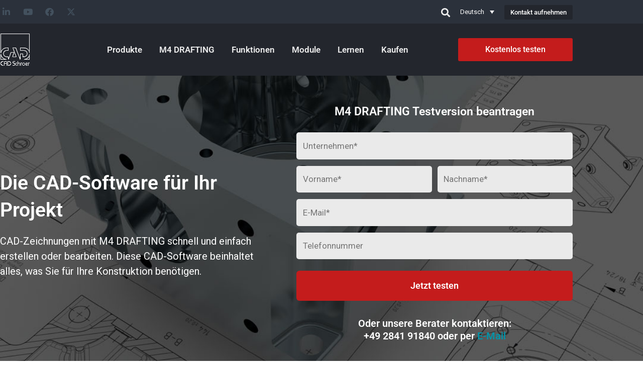

--- FILE ---
content_type: text/css; charset=utf-8
request_url: https://www.cad-schroer.de/wp-content/cache/min/1/wp-content/uploads/astra-addon/astra-addon-6964b3ddf1b6b1-04278505.css?ver=1769010613
body_size: 5660
content:
.ast-hb-account-login-wrapper .ast-hb-account-login{position:fixed;left:50%;top:50%;padding:35px;max-height:550px;width:340px;margin:0 0 0 -170px;background-color:#f1f1f1;z-index:1000011;box-shadow:0 3px 6px rgba(0,0,0,.3)}.ast-hb-account-login-wrapper .ast-hb-account-login-bg{position:fixed;top:0;bottom:0;left:0;right:0;background:#000;opacity:.7;z-index:1000010;transition:all .3s}.ast-hb-account-login-wrapper .ast-hb-login-header .ast-hb-login-close{background:0 0;border:0;font-size:24px;line-height:1;padding:.4em;color:inherit;-js-display:flex;display:flex;box-shadow:none}.ast-hb-account-login-wrapper #loginform input[type=password],.ast-hb-account-login-wrapper #loginform input[type=text]{width:100%;max-width:100%;margin-top:10px;border:1px solid;background-color:transparent;vertical-align:middle}.ast-hb-account-login-form-footer a.ast-header-account-footer-link:not(:last-child) span:after{content:"|";margin:0 .4em}.ast-header-account-link.ast-account-action-link,.ast-header-account-link.ast-account-action-login,.ast-header-account-link.ast-account-action-login.customize-unpreviewable,.ast-header-break-point .ast-header-account-link{cursor:pointer;pointer-events:all}.ast-header-account{-js-display:flex;display:flex}.ast-hb-account-login-wrapper{visibility:hidden}.ast-hb-account-login-wrapper .ast-hb-login-header{-js-display:flex;position:absolute;right:0;top:0;display:flex;justify-content:flex-end;min-height:calc(1.2em + 24px)}.ast-hb-account-login-wrapper .ast-hb-account-login{transform:scale(.7);opacity:0;transition:all .3s;overflow:auto}.ast-hb-account-login-wrapper.show{visibility:visible}.ast-hb-account-login-wrapper.show .ast-hb-account-login{transform:scale(1) translateY(-50%);opacity:1}.ast-hb-login-body{height:100%;position:relative;line-height:1.5}.ast-hf-account-menu-wrap.ast-main-header-bar-alignment{position:relative}.main-header-bar .main-header-bar-navigation .ast-account-nav-menu{line-height:1.45}.ast-account-nav-menu{width:240px;background:#fff;left:-999em;position:absolute;top:0;z-index:99999;list-style:none;margin:0;padding-left:0;border:0;box-shadow:0 4px 10px -2px rgba(0,0,0,.1)}.ast-account-nav-menu .sub-menu{right:auto;top:0;margin-left:0}.ast-account-nav-menu .menu-item.focus>.sub-menu,.ast-account-nav-menu .menu-item:hover>.sub-menu{left:100%}.ast-account-nav-menu .ast-left-align-sub-menu.menu-item.focus>.sub-menu,.ast-account-nav-menu .ast-left-align-sub-menu.menu-item:hover>.sub-menu{left:-100%}.ast-account-nav-menu .menu-item .menu-link{padding:.9em 1em}.ast-account-nav-menu .menu-item{border-style:none}.ast-account-nav-menu .menu-item.menu-item-has-children>.menu-link:after{position:absolute;right:1em;top:50%;transform:translate(0,-50%) rotate(270deg)}.ast-above-header-bar .main-header-menu.ast-account-nav-menu>.menu-item,.ast-below-header-bar .main-header-menu.ast-account-nav-menu>.menu-item,.ast-primary-header-bar .main-header-menu.ast-account-nav-menu>.menu-item{height:auto;line-height:unset;bottom:-5px}.ast-header-account-wrap .woocommerce-MyAccount-navigation-link.is-active a{background:unset}.ast-header-account-wrap .menu-item:last-child>.menu-link{border-style:none}.ast-divider-wrapper{border:0}.ast-mobile-popup-content .ast-header-divider-element{justify-content:center}.ast-header-divider-element{position:relative}.ast-fb-divider-layout-vertical{position:relative}.ast-hb-divider-layout-vertical.ast-header-divider-element{height:100%}.ast-mobile-header-content .ast-builder-layout-element:not(.ast-builder-menu):not(.ast-header-divider-element),.ast-mobile-popup-content .ast-builder-layout-element:not(.ast-builder-menu):not(.ast-header-divider-element){padding:15px 20px}.footer-widget-area .ast-footer-divider-element{position:relative;align-items:center}.footer-widget-area .ast-divider-wrapper{display:inline-block}.ast-builder-footer-grid-columns .ast-fb-divider-layout-horizontal{-js-display:inline-flex;display:inline-flex;vertical-align:middle}[data-section*=section-fb-button-] .ast-builder-button-size-xs .ast-custom-button,[data-section*=section-hb-button-] .ast-builder-button-size-xs .ast-custom-button{font-size:13px;padding:8px 20px}[data-section*=section-fb-button-] .ast-builder-button-size-sm .ast-custom-button,[data-section*=section-hb-button-] .ast-builder-button-size-sm .ast-custom-button{font-size:15px;padding:10px 40px}[data-section*=section-fb-button-] .ast-builder-button-size-md .ast-custom-button,[data-section*=section-hb-button-] .ast-builder-button-size-md .ast-custom-button{font-size:17px;padding:15px 45px}[data-section*=section-fb-button-] .ast-builder-button-size-lg .ast-custom-button,[data-section*=section-hb-button-] .ast-builder-button-size-lg .ast-custom-button{font-size:19px;padding:20px 50px}[data-section*=section-fb-button-] .ast-builder-button-size-xl .ast-custom-button,[data-section*=section-hb-button-] .ast-builder-button-size-xl .ast-custom-button{font-size:21px;padding:25px 55px}.ast-fb-divider-layout-vertical{-js-display:flex;display:flex}.site-footer-section{position:relative}.ast-builder-language-switcher .ast-builder-language-switcher-menu{list-style:none;margin:0;padding:0;line-height:normal;-webkit-tap-highlight-color:transparent}.ast-builder-language-switcher-layout-vertical .ast-builder-language-switcher{display:block}.ast-builder-language-switcher-layout-vertical .ast-builder-language-switcher-menu{display:block}.ast-builder-language-switcher-layout-horizontal .ast-builder-language-switcher{-js-display:flex;display:flex}.ast-builder-language-switcher-layout-horizontal .ast-builder-language-switcher-menu{-js-display:flex;display:flex;flex-wrap:wrap}.ast-builder-language-switcher a{-js-display:flex;display:flex;align-items:center}.ast-lswitcher-item-footer,.ast-lswitcher-item-header{-js-display:inline-flex;display:inline-flex}span.ast-lswitcher-item-footer:last-child,span.ast-lswitcher-item-header:last-child{margin-right:0}.ast-header-sticky-active{position:fixed!important;right:0;left:0;margin:0 auto;z-index:99}.ast-footer-sticky-active .ast-custom-footer{position:fixed!important;right:0;left:0;bottom:0;margin:0 auto;z-index:99}.ast-custom-header{position:relative;z-index:99}.ast-custom-header.ast-header-sticky-active .fl-row-content-wrap{transition:padding .3s linear}.ast-custom-header.ast-header-sticky-active .fl-module-content{transition:all .3s linear}.ast-custom-header.ast-header-sticky-active .elementor-section-wrap{transition:padding .3s linear}.ast-custom-header.ast-header-sticky-active .elementor-row>.elementor-column>.elementor-element-populated{transition:all .3s linear}.ast-shrink-custom-header .ast-custom-header.ast-sticky-shrunk .fl-row-content-wrap{transition:padding .3s linear;padding-top:5px;padding-bottom:5px;box-sizing:border-box}.ast-shrink-custom-header .ast-custom-header.ast-sticky-shrunk .fl-module-content{margin-top:5px;margin-bottom:5px;transition:all .3s linear}.ast-shrink-custom-header .ast-custom-header.ast-sticky-shrunk .fl-module-content.fl-node-content img{max-height:50px;width:auto}.ast-shrink-custom-header .ast-custom-header.ast-sticky-shrunk .elementor-section-wrap{transition:padding .3s linear;box-sizing:border-box}.ast-shrink-custom-header .ast-custom-header.ast-sticky-shrunk .elementor-section-wrap img{max-height:50px;width:auto}.ast-shrink-custom-header .ast-custom-header.ast-sticky-shrunk .elementor-row>.elementor-column>.elementor-element-populated{max-height:60px;transition:all .3s linear}.ast-custom-header.ast-header-sticky-active{top:0;width:100%;transition:ease-out}.single-advanced-hook .ast-no-title,.single-advanced-hook .hentry{margin:0}.js_active .ast-plain-container.single-advanced-hook .entry-header{margin:0}.summary.entry-summary+[CLASS*=astra-advanced-hook]{clear:both}.single-astra-advanced-hook .wp-block-buttons,.single-astra-advanced-hook .wp-block-uagb-buttons{margin-bottom:1.5em}.single-astra-advanced-hook .ast-container{flex-wrap:wrap}.single-astra-advanced-hook .ast-container>*{width:100%}body.ast-padded-layout::after,body.ast-padded-layout::before{background:inherit;content:"";display:block;height:0;left:0;position:fixed;width:100%;z-index:999}body.ast-padded-layout::after{bottom:0}body.ast-padded-layout{background-attachment:fixed}body.ast-padded-layout::before{top:0}@media (min-width:44.375em){body.ast-padded-layout.admin-bar::before{top:46px}}@media (min-width:48.9375em){body.ast-padded-layout.admin-bar::before{top:32px}}.elementor-page.ast-box-layout #page,.elementor-page.ast-padded-layout #page{overflow:hidden}.siteorigin-panels.ast-box-layout #page,.siteorigin-panels.ast-padded-layout #page{overflow:hidden}.ast-separate-container.ast-box-layout #content .ast-container{padding-left:0;padding-right:0}@media (max-width:768px){.ast-separate-container.ast-box-layout #content .ast-container{padding-left:20px;padding-right:20px}}@media (max-width:544px){.ast-separate-container.ast-box-layout #content .ast-container{padding-left:.54em;padding-right:.54em}}.js_active .ast-box-layout #page,.js_active .ast-padded-layout #page{overflow:hidden}.js_active .ast-box-layout.ast-page-builder-template .vc_row[data-vc-full-width],.js_active .ast-padded-layout.ast-page-builder-template .vc_row[data-vc-full-width]{max-width:100%;left:0!important}.ast-sticky-active{position:fixed!important;right:0;left:0;margin:0 auto}.ast-nav-up{transform:translateY(-100%)}.site-header .sticky-custom-logo{display:none}.ast-primary-sticky-header-active li.ast-masthead-custom-menu-items a,.ast-primary-sticky-header-active li.ast-masthead-custom-menu-items a:focus,.ast-primary-sticky-header-active li.ast-masthead-custom-menu-items a:hover{background:0 0}.ast-fullscreen-active .ast-above-header,.ast-offcanvas-active .ast-above-header{z-index:4}.ast-fullscreen-active .ast-above-header.ast-sticky-active,.ast-offcanvas-active .ast-above-header.ast-sticky-active{z-index:0}#ast-fixed-header{position:fixed;visibility:hidden;top:0;left:0;width:100%}#ast-fixed-header .main-header-bar{box-shadow:0 1px 2px rgba(0,0,0,.2)}#ast-fixed-header.ast-header-slide{transform:translateY(-100%);transition:transform .3s linear,top .3s linear,visibility .3s linear}#ast-fixed-header.ast-header-fade{opacity:0;transition:opacity .3s linear}.main-header-bar.ast-sticky-active{box-shadow:0 2px 10px 0 rgba(36,50,66,.075)}.ast-sticky-custom-logo .ast-header-sticked .custom-logo-link,.ast-sticky-custom-logo .ast-header-sticked .custom-mobile-logo-link{display:none}.ast-sticky-custom-logo .ast-header-sticked .sticky-custom-logo{display:inline-block}.ast-sticky-custom-logo.ast-primary-sticky-header-active.ast-header-break-point.ast-replace-site-logo-transparent.ast-theme-transparent-header .transparent-custom-logo{display:none}.ast-header-stick-fade-active .ast-sticky-custom-logo.ast-primary-sticky-header-active.ast-header-break-point.ast-replace-site-logo-transparent.ast-theme-transparent-header .transparent-custom-logo,.ast-header-stick-scroll-active .ast-sticky-custom-logo.ast-primary-sticky-header-active.ast-header-break-point.ast-replace-site-logo-transparent.ast-theme-transparent-header .transparent-custom-logo,.ast-header-stick-slide-active .ast-sticky-custom-logo.ast-primary-sticky-header-active.ast-header-break-point.ast-replace-site-logo-transparent.ast-theme-transparent-header .transparent-custom-logo{display:inline-block}.ast-sticky-main-shrink .ast-sticky-shrunk .main-header-bar,.ast-sticky-main-shrink .ast-sticky-shrunk.main-header-bar{line-height:55px}.ast-sticky-main-shrink .ast-sticky-shrunk .main-header-bar .ast-site-identity,.ast-sticky-main-shrink .ast-sticky-shrunk.main-header-bar .ast-site-identity{padding-top:.5em;padding-bottom:.5em}.ast-sticky-main-shrink .ast-sticky-shrunk .site-navigation{line-height:3}.ast-sticky-main-shrink .ast-sticky-shrunk .site-logo-img img{max-height:55px!important;width:auto}.ast-sticky-main-shrink.ast-header-break-point .ast-sticky-shrunk .main-header-bar,.ast-sticky-main-shrink.ast-header-break-point .ast-sticky-shrunk.main-header-bar{padding-bottom:0}.ast-sticky-main-shrink.ast-header-break-point .ast-sticky-shrunk .ast-mobile-menu-buttons{line-height:0;padding-bottom:.5em}.ast-sticky-main-shrink.ast-header-break-point .ast-sticky-shrunk .site-branding{padding-bottom:.5em}.ast-sticky-above-shrink .ast-sticky-shrunk .ast-above-header-bar .ast-site-identity,.ast-sticky-above-shrink .ast-sticky-shrunk.ast-above-header-bar .ast-site-identity{padding-top:.5em;padding-bottom:.5em}.ast-sticky-above-shrink .ast-sticky-shrunk .site-navigation{line-height:3}.ast-sticky-above-shrink .ast-sticky-shrunk .site-logo-img img{max-height:55px;width:auto}.ast-sticky-above-shrink.ast-header-break-point .ast-sticky-shrunk .ast-above-header-bar,.ast-sticky-above-shrink.ast-header-break-point .ast-sticky-shrunk.ast-above-header-bar{padding-bottom:0}.ast-sticky-above-shrink.ast-header-break-point .ast-sticky-shrunk .ast-mobile-menu-buttons{line-height:0;padding-bottom:.5em}.ast-sticky-above-shrink.ast-header-break-point .ast-sticky-shrunk .site-branding{padding-bottom:.5em}.ast-sticky-below-shrink .ast-sticky-shrunk .ast-below-header-bar .ast-site-identity,.ast-sticky-below-shrink .ast-sticky-shrunk.ast-below-header-bar .ast-site-identity{padding-top:.5em;padding-bottom:.5em}.ast-sticky-below-shrink .ast-sticky-shrunk .site-navigation{line-height:3}.ast-sticky-below-shrink .ast-sticky-shrunk .site-logo-img img{max-height:55px;width:auto}.ast-sticky-below-shrink.ast-header-break-point .ast-sticky-shrunk .ast-below-header-bar,.ast-sticky-below-shrink.ast-header-break-point .ast-sticky-shrunk.ast-below-header-bar{padding-bottom:0}.ast-sticky-below-shrink.ast-header-break-point .ast-sticky-shrunk .ast-mobile-menu-buttons{line-height:0;padding-bottom:.5em}.ast-sticky-below-shrink.ast-header-break-point .ast-sticky-shrunk .site-branding{padding-bottom:.5em}.ast-header-break-point .ast-sticky-active .sticky-custom-logo img{display:block}.ast-header-break-point .ast-has-mobile-header-logo .ast-header-sticked .sticky-custom-logo img{display:block}.ast-header-break-point .ast-has-mobile-header-logo .ast-header-sticked .ast-mobile-header-logo{display:none}.ast-header-break-point .ast-header-sticked .sticky-custom-logo img{display:block}.ast-header-break-point.ast-inherit-site-logo-sticky .ast-has-mobile-header-logo .ast-header-sticked .custom-logo-link img{display:none}.ast-header-break-point.ast-inherit-site-logo-sticky .ast-has-mobile-header-logo .ast-header-sticked .custom-mobile-logo-link img{display:inline-block}.above-header-toggle-on .main-header-bar{z-index:1}.ast-main-header-nav-open.ast-hfb-header #ast-fixed-header .ast-mobile-header-wrap .ast-mobile-header-content{display:none}.ast-main-header-nav-open.ast-hfb-header #ast-fixed-header .ast-desktop-header-content{display:none}.ast-main-header-nav-open.ast-hfb-header .ast-mobile-header-wrap .ast-mobile-header-content{display:block}.ast-main-header-nav-open.ast-hfb-header .ast-desktop-header-content{display:block}.ast-header-stick-fade-active .ast-main-header-nav-open.ast-hfb-header #ast-fixed-header .ast-mobile-header-wrap .ast-mobile-header-content,.ast-header-stick-scroll-active .ast-main-header-nav-open.ast-hfb-header #ast-fixed-header .ast-mobile-header-wrap .ast-mobile-header-content,.ast-header-stick-slide-active .ast-main-header-nav-open.ast-hfb-header #ast-fixed-header .ast-mobile-header-wrap .ast-mobile-header-content{display:block}.ast-header-stick-fade-active .ast-main-header-nav-open.ast-hfb-header #ast-fixed-header .ast-desktop-header-content,.ast-header-stick-scroll-active .ast-main-header-nav-open.ast-hfb-header #ast-fixed-header .ast-desktop-header-content,.ast-header-stick-slide-active .ast-main-header-nav-open.ast-hfb-header #ast-fixed-header .ast-desktop-header-content{display:block}.ast-header-stick-fade-active .ast-main-header-nav-open.ast-hfb-header #masthead>.ast-mobile-header-wrap .ast-mobile-header-content,.ast-header-stick-scroll-active .ast-main-header-nav-open.ast-hfb-header #masthead>.ast-mobile-header-wrap .ast-mobile-header-content,.ast-header-stick-slide-active .ast-main-header-nav-open.ast-hfb-header #masthead>.ast-mobile-header-wrap .ast-mobile-header-content{display:none}.ast-header-stick-fade-active .ast-main-header-nav-open.ast-hfb-header #masthead>.ast-desktop-header-content,.ast-header-stick-scroll-active .ast-main-header-nav-open.ast-hfb-header #masthead>.ast-desktop-header-content,.ast-header-stick-slide-active .ast-main-header-nav-open.ast-hfb-header #masthead>.ast-desktop-header-content{display:none}.ast-header-stick-fade-active.ast-off-canvas-active .ast-main-header-nav-open.ast-hfb-header #ast-fixed-header .ast-mobile-header-wrap .ast-mobile-header-content,.ast-header-stick-scroll-active.ast-off-canvas-active .ast-main-header-nav-open.ast-hfb-header #ast-fixed-header .ast-mobile-header-wrap .ast-mobile-header-content,.ast-header-stick-slide-active.ast-off-canvas-active .ast-main-header-nav-open.ast-hfb-header #ast-fixed-header .ast-mobile-header-wrap .ast-mobile-header-content{display:none}.ast-header-stick-fade-active.ast-off-canvas-active .ast-main-header-nav-open.ast-hfb-header #ast-fixed-header .ast-desktop-header-content,.ast-header-stick-scroll-active.ast-off-canvas-active .ast-main-header-nav-open.ast-hfb-header #ast-fixed-header .ast-desktop-header-content,.ast-header-stick-slide-active.ast-off-canvas-active .ast-main-header-nav-open.ast-hfb-header #ast-fixed-header .ast-desktop-header-content{display:none}.ast-above-sticky-header-active.ast-main-header-nav-open.ast-hfb-header #masthead>#ast-desktop-header .ast-desktop-header-content,.ast-above-sticky-header-active.ast-main-header-nav-open.ast-hfb-header #masthead>.ast-mobile-header-wrap .ast-mobile-header-content,.ast-above-sticky-header-active.ast-main-header-nav-open.astra-hfb-header #masthead>#ast-desktop-header .ast-desktop-header-content,.ast-above-sticky-header-active.ast-main-header-nav-open.astra-hfb-header #masthead>.ast-mobile-header-wrap .ast-mobile-header-content,.ast-below-sticky-header-active.ast-main-header-nav-open.ast-hfb-header #masthead>#ast-desktop-header .ast-desktop-header-content,.ast-below-sticky-header-active.ast-main-header-nav-open.ast-hfb-header #masthead>.ast-mobile-header-wrap .ast-mobile-header-content,.ast-below-sticky-header-active.ast-main-header-nav-open.astra-hfb-header #masthead>#ast-desktop-header .ast-desktop-header-content,.ast-below-sticky-header-active.ast-main-header-nav-open.astra-hfb-header #masthead>.ast-mobile-header-wrap .ast-mobile-header-content,.ast-primary-sticky-header-active.ast-main-header-nav-open.ast-hfb-header #masthead>#ast-desktop-header .ast-desktop-header-content,.ast-primary-sticky-header-active.ast-main-header-nav-open.ast-hfb-header #masthead>.ast-mobile-header-wrap .ast-mobile-header-content,.ast-primary-sticky-header-active.ast-main-header-nav-open.astra-hfb-header #masthead>#ast-desktop-header .ast-desktop-header-content,.ast-primary-sticky-header-active.ast-main-header-nav-open.astra-hfb-header #masthead>.ast-mobile-header-wrap .ast-mobile-header-content{position:fixed}.site-above-header-wrap,.site-below-header-wrap,.site-primary-header-wrap{transition:all .2s linear}.ast-header-stick-slide-active .ast-flyout-menu-enable.ast-header-break-point #masthead>.main-header-bar-navigation{display:none!important}.ast-header-stick-fade-active .ast-flyout-menu-enable.ast-header-break-point #masthead>.main-header-bar-navigation{display:none!important}.ast-flyout-menu-overlay .ast-stick-primary-below-wrapper.ast-sticky-active{z-index:5}.ast-fullscreen-menu-overlay #ast-fixed-header{z-index:9}.ast-flyout-menu-enable.ast-primary-sticky-enabled .ast-stick-primary-below-wrapper,.ast-flyout-menu-enable.ast-primary-sticky-enabled .main-header-bar{overflow-y:unset!important}#ast-mobile-header .content-align-flex-start{max-height:60vh;overflow:auto}.astra-full-megamenu-wrapper{z-index:99999}.ast-desktop .ast-mega-menu-enabled .astra-megamenu-li .astra-megamenu.sub-menu>.menu-item{display:none}.ast-desktop .ast-mega-menu-enabled .astra-megamenu-li.ast-mm-has-desc>.menu-link{vertical-align:middle;text-align:center}.ast-desktop .ast-mega-menu-enabled .astra-megamenu-li .menu-item:hover>.menu-link{background-color:transparent}.ast-desktop .ast-mega-menu-enabled .astra-megamenu-li .astra-megamenu{opacity:0;visibility:hidden}.ast-desktop .ast-mega-menu-enabled .astra-megamenu-li .astra-megamenu-focus .menu-item>.menu-link{background-color:transparent}.ast-desktop .ast-mega-menu-enabled .astra-megamenu-li .astra-megamenu.astra-megamenu-focus{opacity:1;visibility:visible;-js-display:flex;display:flex;padding:15px}.ast-desktop .ast-mega-menu-enabled .astra-megamenu-li .astra-megamenu.astra-megamenu-focus.sub-menu>.menu-item{padding-left:15px;padding-right:15px;display:block;flex:1;opacity:1}.ast-desktop .ast-mega-menu-enabled .astra-megamenu-li .astra-megamenu.astra-megamenu-focus.sub-menu>.menu-item:first-child{padding-left:0}.ast-desktop .ast-mega-menu-enabled .astra-megamenu-li .astra-megamenu.astra-megamenu-focus.sub-menu>.menu-item:last-child{padding-right:0}.ast-desktop .ast-mega-menu-enabled .astra-megamenu-li .astra-megamenu.astra-megamenu-focus.sub-menu.col-2 .menu-item{width:50%}.ast-desktop .ast-mega-menu-enabled .astra-megamenu-li .astra-megamenu.astra-megamenu-focus.sub-menu.col-3 .menu-item{width:33.33%}.ast-desktop .ast-mega-menu-enabled .astra-megamenu-li .astra-megamenu.astra-megamenu-focus.sub-menu.col-4 .menu-item{width:25%}.ast-desktop .ast-mega-menu-enabled .astra-megamenu-li .astra-megamenu.astra-megamenu-focus.sub-menu .menu-item:last-child{border-right:none}.ast-desktop .ast-mega-menu-enabled .astra-megamenu-li .astra-megamenu.astra-megamenu-focus .sub-menu{background-color:transparent;display:block;opacity:1;visibility:visible;transform:none}.ast-desktop .ast-mega-menu-enabled .astra-megamenu-li .astra-megamenu.astra-megamenu-focus .astra-nested-sub-menu .menu-item .menu-link{padding-left:24px}.ast-desktop .ast-mega-menu-enabled .astra-megamenu-li .astra-megamenu.astra-megamenu-focus .astra-nested-sub-menu .astra-nested-sub-menu .menu-item .menu-link{padding-left:48px}.ast-desktop .ast-mega-menu-enabled .astra-megamenu-li .astra-megamenu.astra-megamenu-focus.sub-menu .sub-menu{border:none}.ast-desktop .ast-mega-menu-enabled .astra-megamenu-li .astra-megamenu.astra-megamenu-focus.sub-menu>.menu-item .sub-menu{position:static;width:100%;margin:auto}.ast-desktop .ast-mega-menu-enabled .astra-megamenu-li .astra-megamenu.astra-megamenu-focus.sub-menu>.menu-item .sub-menu .menu-item{width:100%}.ast-desktop .ast-mega-menu-enabled .astra-megamenu-li .astra-megamenu.astra-megamenu-focus>.menu-item{padding-left:15px;padding-right:15px}.ast-desktop .ast-mega-menu-enabled .astra-megamenu-li .astra-megamenu.astra-megamenu-focus>.menu-item:first-child{padding-left:0}.ast-desktop .ast-mega-menu-enabled .astra-megamenu-li .astra-megamenu.astra-megamenu-focus>.menu-item:last-child{padding-right:0}.ast-desktop .ast-mega-menu-enabled .astra-megamenu-li .astra-megamenu .ast-header-navigation-arrow{display:none}.ast-desktop .ast-mega-menu-enabled .astra-megamenu-li .astra-full-megamenu-wrapper.astra-megamenu-wrapper-focus{opacity:1;visibility:visible}.ast-desktop .ast-mega-menu-enabled .astra-megamenu-li .astra-full-megamenu-wrapper.astra-megamenu-wrapper-focus .astra-megamenu.astra-megamenu-focus{-js-display:flex;display:flex}.ast-desktop .ast-mega-menu-enabled .astra-megamenu-li .astra-full-megamenu-wrapper .astra-mega-menu-width-full-stretched{width:100%}.ast-desktop .ast-mega-menu-enabled .astra-megamenu-li .astra-full-megamenu-wrapper .astra-mega-menu-width-full-stretched .ast-mm-template-content{padding:0}.ast-desktop .ast-mega-menu-enabled .menu-item-has-children.astra-megamenu-li.menu-item .astra-megamenu.sub-menu .menu-item>.menu-link::after{content:''}.ast-desktop .ast-mega-menu-enabled .menu-item-has-children.astra-megamenu-li.menu-item .astra-megamenu.sub-menu .menu-item>.menu-link .ast-icon.icon-arrow{display:none}.ast-desktop .ast-mega-menu-enabled .astra-megamenu-li .sub-menu .menu-link,.ast-desktop .ast-mega-menu-enabled.submenu-with-border .astra-megamenu-li .sub-menu .menu-link{border:none}.ast-desktop .ast-mega-menu-enabled .astra-megamenu-li:hover .astra-megamenu{opacity:1;visibility:visible;-js-display:flex;display:flex;padding:15px}.ast-desktop .ast-mega-menu-enabled .astra-megamenu-li:hover .astra-megamenu>.menu-item{padding-left:15px;padding-right:15px}.ast-desktop .ast-mega-menu-enabled .astra-megamenu-li:hover .astra-megamenu>.menu-item:first-child{padding-left:0}.ast-desktop .ast-mega-menu-enabled .astra-megamenu-li:hover .astra-megamenu>.menu-item:last-child{padding-right:0}.ast-desktop .ast-mega-menu-enabled .astra-megamenu-li:hover .astra-megamenu>.menu-item{padding-left:15px;padding-right:15px}.ast-desktop .ast-mega-menu-enabled .astra-megamenu-li:hover .astra-megamenu>.menu-item:first-child{padding-left:0}.ast-desktop .ast-mega-menu-enabled .astra-megamenu-li:hover .astra-megamenu>.menu-item:last-child{padding-right:0}.ast-desktop .ast-mega-menu-enabled .astra-megamenu-li:hover .astra-megamenu.col-2 .menu-item{width:50%}.ast-desktop .ast-mega-menu-enabled .astra-megamenu-li:hover .astra-megamenu.col-3 .menu-item{width:33.33%}.ast-desktop .ast-mega-menu-enabled .astra-megamenu-li:hover .astra-megamenu.col-4 .menu-item{width:25%}.ast-desktop .ast-mega-menu-enabled .astra-megamenu-li:hover .astra-megamenu>.menu-item{display:block;flex:1;opacity:1}.ast-desktop .ast-mega-menu-enabled .astra-megamenu-li:hover .astra-megamenu .sub-menu{background-color:transparent;display:block;opacity:1;visibility:visible;transform:none}.ast-desktop .ast-mega-menu-enabled .astra-megamenu-li:hover .astra-megamenu .astra-nested-sub-menu .menu-item .menu-link{padding-left:24px}.ast-desktop .ast-mega-menu-enabled .astra-megamenu-li:hover .astra-megamenu .astra-nested-sub-menu .astra-nested-sub-menu .menu-item .menu-link{padding-left:48px}.ast-desktop .ast-mega-menu-enabled .astra-megamenu-li:hover .astra-megamenu.sub-menu .sub-menu{border:none}.ast-desktop .ast-mega-menu-enabled .astra-megamenu-li:hover .astra-megamenu.sub-menu>.menu-item .sub-menu{position:static;width:100%;margin:auto}.ast-desktop .ast-mega-menu-enabled .astra-megamenu-li:hover .astra-megamenu.sub-menu>.menu-item .sub-menu .menu-item{width:100%}.ast-desktop .ast-mega-menu-enabled .astra-megamenu-li:hover .astra-megamenu.sub-menu .menu-item:last-child{border-right:none}.ast-desktop .ast-mega-menu-enabled .astra-megamenu-li:hover .astra-full-megamenu-wrapper{opacity:1;visibility:visible}.ast-desktop .ast-mega-menu-enabled .astra-megamenu-li:hover .astra-full-megamenu-wrapper .astra-megamenu{-js-display:flex;display:flex}.ast-desktop .ast-mega-menu-enabled :not(.menu-container-width-mega).astra-megamenu-li:hover .astra-megamenu .sub-menu .menu-item{width:100%}.ast-desktop .ast-mega-menu-enabled :not(.menu-container-width-mega).astra-megamenu-li:hover .astra-megamenu.sub-menu .menu-item .sub-menu{min-width:100%}.ast-desktop .ast-mega-menu-enabled :not(.menu-container-width-mega).astra-megamenu-li .astra-megamenu.astra-megamenu-focus .sub-menu .menu-item{width:100%}.ast-desktop .ast-mega-menu-enabled :not(.menu-container-width-mega).astra-megamenu-li .astra-megamenu.astra-megamenu-focus.sub-menu .menu-item .sub-menu{min-width:100%}.ast-desktop .ast-mega-menu-enabled .astra-full-megamenu-wrapper{background:#fff;position:absolute;opacity:0;visibility:hidden;top:100%}.ast-desktop .ast-mega-menu-enabled .astra-full-megamenu-wrapper .astra-megamenu.sub-menu{display:none;position:relative;left:0;top:0;margin:0 auto;padding-left:0;padding-right:0;border-width:0}.ast-desktop .ast-mega-menu-enabled .astra-full-megamenu-wrapper .astra-mega-menu-width-full-stretched.sub-menu{padding:15px}.ast-desktop .ast-mega-menu-enabled .ast-hide-menu-item+.ast-mm-custom-content{margin-top:.9em}.ast-desktop .ast-mega-menu-enabled .menu-item-heading:not(.menu-item-has-children)>a{margin-bottom:.9em}.ast-desktop .ast-above-header-menu .astra-megamenu-li .sub-menu .menu-item.current-menu-ancestor>.menu-link,.ast-desktop .ast-below-header-menu .astra-megamenu-li .sub-menu .menu-item.current-menu-ancestor>.menu-link,.ast-desktop .main-header-menu .astra-megamenu-li .sub-menu .menu-item.current-menu-ancestor>.menu-link{background-color:transparent}.ast-desktop .ast-above-header-menu .astra-megamenu-li .sub-menu .menu-item-heading .menu-text,.ast-desktop .ast-below-header-menu .astra-megamenu-li .sub-menu .menu-item-heading .menu-text,.ast-desktop .main-header-menu .astra-megamenu-li .sub-menu .menu-item-heading .menu-text{vertical-align:text-top}.ast-desktop .ast-mm-custom-text-content,.ast-desktop .ast-mm-template-content{padding:0 1em}.ast-desktop .ast-mm-custom-text-content{margin-bottom:.9em}.ast-desktop .ast-below-header .ast-mm-custom-text-content,.ast-desktop .ast-below-header .ast-mm-template-content{padding:.9em 1em}.ast-desktop .submenu-with-border .astra-full-megamenu-wrapper{border-width:1px;border-style:solid}.ast-desktop .ast-mm-widget-content a{display:initial}.ast-desktop .ast-mm-widget-content .ast-mm-widget-item{padding:1.5em;margin-bottom:.9em}.ast-desktop .ast-mm-widget-content .ast-search-submit{display:none}.ast-desktop .submenu-with-border .astra-megamenu{border-width:1px}.ast-menu-description{line-height:1.6;display:block;font-size:.8em;padding:2px 0}.site-header a .ast-menu-description,.site-header a .sub-arrow{transition:none}.site-header .menu-text{transition:none}.ast-header-break-point .ast-menu-description{line-height:inherit}.astra-mm-highlight-label{font-size:.7em;margin-left:5px;line-height:normal;padding:3px 6px;border-radius:2px}.ast-desktop .ast-hide-menu-item{display:none}.ast-desktop .ast-mega-menu-enabled .ast-hide-menu-item{display:none}.ast-desktop .ast-mega-menu-enabled.ast-above-header-menu>.menu-item-has-children>.menu-link::after,.ast-desktop .ast-mega-menu-enabled.ast-below-header-menu>.menu-item-has-children>.menu-link::after,.ast-desktop .ast-mega-menu-enabled.main-header-menu>.menu-item-has-children>.menu-link::after{content:'';margin:0}.ast-desktop .ast-mega-menu-enabled.ast-above-header-menu .sub-menu .menu-item.menu-item-has-children>.menu-link .sub-arrow:after,.ast-desktop .ast-mega-menu-enabled.ast-below-header-menu .sub-menu .menu-item.menu-item-has-children>.menu-link .sub-arrow:after,.ast-desktop .ast-mega-menu-enabled.main-header-menu .sub-menu .menu-item.menu-item-has-children>.menu-link .sub-arrow:after{transform:rotate(-90deg)}.ast-desktop .ast-mega-menu-enabled.ast-above-header-menu .sub-menu .menu-item.menu-item-has-children>.menu-link .sub-arrow,.ast-desktop .ast-mega-menu-enabled.ast-below-header-menu .sub-menu .menu-item.menu-item-has-children>.menu-link .sub-arrow,.ast-desktop .ast-mega-menu-enabled.main-header-menu .sub-menu .menu-item.menu-item-has-children>.menu-link .sub-arrow{position:absolute;right:5%;top:50%;transform:translateY(-50%)}.ast-desktop .ast-mega-menu-enabled.ast-above-header-menu .ast-masthead-custom-menu-items a:focus,.ast-desktop .ast-mega-menu-enabled.ast-above-header-menu .ast-masthead-custom-menu-items a:hover,.ast-desktop .ast-mega-menu-enabled.ast-below-header-menu .ast-masthead-custom-menu-items a:focus,.ast-desktop .ast-mega-menu-enabled.ast-below-header-menu .ast-masthead-custom-menu-items a:hover,.ast-desktop .ast-mega-menu-enabled.main-header-menu .ast-masthead-custom-menu-items a:focus,.ast-desktop .ast-mega-menu-enabled.main-header-menu .ast-masthead-custom-menu-items a:hover{background:0 0}.ast-builder-menu-mobile .ast-mega-menu-enabled.main-header-menu .menu-item-has-children.astra-megamenu-li>.menu-link .sub-arrow:after,.ast-builder-menu-mobile .ast-mega-menu-enabled.main-header-menu .menu-item-has-children>.menu-link .sub-arrow:after,.ast-header-break-point .ast-mega-menu-enabled.main-header-menu .menu-item-has-children.astra-megamenu-li>.menu-link .sub-arrow:after,.ast-header-break-point .ast-mega-menu-enabled.main-header-menu .menu-item-has-children>.menu-link .sub-arrow:after{display:none}.ast-disable-link{cursor:default}.ast-desktop .ast-mega-menu-enabled.ast-above-header-menu .sub-menu .menu-item.menu-item-heading:focus>.menu-link,.ast-desktop .ast-mega-menu-enabled.ast-above-header-menu .sub-menu .menu-item.menu-item-heading:hover>.menu-link,.ast-desktop .ast-mega-menu-enabled.ast-above-header-menu .sub-menu .menu-item.menu-item-heading>.menu-link:hover{background:0 0}.ast-desktop .ast-mega-menu-enabled.ast-below-header-menu .sub-menu .menu-item.menu-item-heading:focus>.menu-link,.ast-desktop .ast-mega-menu-enabled.ast-below-header-menu .sub-menu .menu-item.menu-item-heading:hover>.menu-link,.ast-desktop .ast-mega-menu-enabled.ast-below-header-menu .sub-menu .menu-item.menu-item-heading>.menu-link:hover{background:0 0}.ast-desktop .ast-mega-menu-enabled.main-header-menu .sub-menu .menu-item.menu-item-heading>.menu-link{background:0 0}.ast-desktop .ast-above-header-menu .astra-mega-menu-width-full,.ast-desktop .ast-above-header-menu .astra-mega-menu-width-full-stretched,.ast-desktop .ast-below-header-menu .astra-mega-menu-width-full,.ast-desktop .ast-below-header-menu .astra-mega-menu-width-full-stretched,.ast-desktop .astra-mega-menu-width-full,.ast-desktop .astra-mega-menu-width-full-stretched{background:0 0}.ast-desktop .main-header-menu>.menu-item .astra-full-megamenu-wrapper:before{position:absolute;content:'';top:0;left:0;width:100%;transform:translateY(-100%)}.ast-desktop .main-header-menu.ast-menu-shadow .astra-full-megamenu-wrapper .sub-menu{box-shadow:none}.ast-desktop .main-header-menu.ast-menu-shadow .astra-megamenu .sub-menu{box-shadow:none}.ast-desktop .main-header-menu.ast-menu-shadow .astra-full-megamenu-wrapper{box-shadow:0 4px 10px -2px rgba(0,0,0,.1)}.ast-header-break-point .ast-above-header .sub-menu .menu-item .ast-hide-menu-item,.ast-header-break-point .ast-below-header .sub-menu .menu-item .ast-hide-menu-item,.ast-header-break-point .main-navigation .sub-menu .menu-item .ast-hide-menu-item{display:none}.ast-header-break-point .ast-above-header .sub-menu .menu-item .ast-hide-menu-item+.ast-menu-toggle,.ast-header-break-point .ast-below-header .sub-menu .menu-item .ast-hide-menu-item+.ast-menu-toggle,.ast-header-break-point .main-navigation .sub-menu .menu-item .ast-hide-menu-item+.ast-menu-toggle{display:none}.ast-header-break-point .ast-above-header .sub-menu .menu-item .ast-hide-menu-item+.ast-menu-toggle+.sub-menu,.ast-header-break-point .ast-below-header .sub-menu .menu-item .ast-hide-menu-item+.ast-menu-toggle+.sub-menu,.ast-header-break-point .main-navigation .sub-menu .menu-item .ast-hide-menu-item+.ast-menu-toggle+.sub-menu{display:block!important}.ast-header-break-point .ast-above-header .sub-menu .menu-item .ast-hide-menu-item+.ast-menu-toggle+.ast-mm-custom-content+.sub-menu,.ast-header-break-point .ast-below-header .sub-menu .menu-item .ast-hide-menu-item+.ast-menu-toggle+.ast-mm-custom-content+.sub-menu,.ast-header-break-point .main-navigation .sub-menu .menu-item .ast-hide-menu-item+.ast-menu-toggle+.ast-mm-custom-content+.sub-menu{display:block!important}.ast-hidden{display:none!important}.rtl.ast-desktop .ast-mega-menu-enabled .astra-megamenu-li:hover .astra-full-megamenu-wrapper .astra-megamenu{right:0}.main-header-bar-wrap .ast-search-box.header-cover{z-index:7}.ast-below-header-wrap .ast-search-box.header-cover #close,.ast-below-header-wrap .ast-search-box.header-cover .search-field{font-size:1.8em}.ast-below-header-wrap .ast-search-box.header-cover .search-submit{font-size:1.5em}.ast-search-box.full-screen,.ast-search-box.header-cover{display:none;opacity:0;transition:opacity .3s ease-in-out,display .3s ease-in-out;width:100%;height:100%}.ast-search-box.full-screen .search-field,.ast-search-box.header-cover .search-field{background:0 0;border:0;color:#fafafa;box-shadow:none;text-align:left;padding:0}.ast-search-box.full-screen .search-submit,.ast-search-box.header-cover .search-submit{background:var(--ast-fs-search-submit-background,0 0);padding:0;border-radius:50%;box-shadow:none;color:var(--ast-fs-search-text-color,#9e9e9e);transition:all .7s ease-In;outline:0;border:0;vertical-align:middle}.ast-search-box.full-screen .ast-search-wrapper,.ast-search-box.header-cover .ast-search-wrapper{position:absolute;width:100%;left:50%;top:50%;transform:translate(-50%,-50%)}.ast-search-box.full-screen .ast-search-wrapper .search-form,.ast-search-box.header-cover .ast-search-wrapper .search-form{line-height:normal}.ast-search-box.full-screen #close,.ast-search-box.header-cover #close{color:#fafafa;transform:rotate(0);font-size:2em;cursor:pointer;z-index:9;font-weight:400}.ast-search-box.full-screen .search-field::-webkit-input-placeholder,.ast-search-box.header-cover .search-field::-webkit-input-placeholder{color:#fafafa}.ast-search-box.full-screen .search-field:-moz-placeholder,.ast-search-box.header-cover .search-field:-moz-placeholder{color:#fafafa}.ast-search-box.full-screen .search-field::-moz-placeholder,.ast-search-box.header-cover .search-field::-moz-placeholder{color:#fafafa}.ast-search-box.full-screen .search-field:-ms-input-placeholder,.ast-search-box.header-cover .search-field:-ms-input-placeholder{color:#fafafa}.ast-search-box.header-cover{position:absolute;background:rgba(25,25,25,.96);top:0;z-index:10}.ast-search-box.header-cover .search-field{font-size:2em;line-height:2;width:100%}.ast-search-box.header-cover .ast-container{position:relative}.ast-search-box.header-cover .close,.ast-search-box.header-cover .search-submit,.ast-search-box.header-cover .search-text-wrap{display:inline-block}.ast-search-box.header-cover .search-text-wrap{width:calc(100% - 2.5em);vertical-align:middle}.ast-search-box.header-cover .search-submit{font-size:1.7em;margin-right:2em}.ast-search-box.header-cover #close{vertical-align:middle;backface-visibility:hidden}.ast-search-box.full-screen{position:fixed;background:rgba(25,25,25,.96);top:0;left:0;z-index:999}.ast-search-box.full-screen .ast-search-wrapper .large-search-text{text-align:center;color:#e2e2e2;font-size:1.5em;font-weight:400;transition-delay:50ms;transition:all .3s ease-in-out}.ast-search-box.full-screen .ast-search-wrapper fieldset{border:0;padding:2.5em 0 1em;border-bottom:2px solid var(--ast-border-color)}.ast-search-box.full-screen .ast-search-wrapper .search-field{font-size:2em;padding-left:20px;line-height:1.7;width:92%;vertical-align:middle}.ast-search-box.full-screen .ast-search-wrapper .search-form{width:70%;margin:20px auto}.ast-search-box.full-screen .ast-search-wrapper .search-submit{font-size:var(--ast-fs-search-font-size,1.7em)}.ast-search-box.full-screen #close{position:absolute;color:#fafafa;right:1em;line-height:1;cursor:pointer;z-index:9;font-weight:400;font-size:2em;top:1.5em;backface-visibility:hidden}.ast-search-box.full-screen ::-webkit-input-placeholder{opacity:0}.ast-search-box.full-screen ::-moz-placeholder{opacity:0}.ast-search-box.full-screen :-ms-input-placeholder{opacity:0}.ast-search-box.full-screen :-moz-placeholder{opacity:0}@media (max-width:420px){.ast-search-box.full-screen ::-webkit-input-placeholder{opacity:1}.ast-search-box.full-screen ::-moz-placeholder{opacity:1}.ast-search-box.full-screen :-ms-input-placeholder{opacity:1}.ast-search-box.full-screen :-moz-placeholder{opacity:1}}.ast-hfb-header .ast-search-box.full-screen.full-screen ::-webkit-input-placeholder{opacity:.5}.ast-hfb-header .ast-search-box.full-screen.full-screen ::-moz-placeholder{opacity:.5}.ast-hfb-header .ast-search-box.full-screen.full-screen :-ms-input-placeholder{opacity:.5}.ast-hfb-header .ast-search-box.full-screen.full-screen :-moz-placeholder{opacity:.5}.site-header .ast-inline-search.ast-search-menu-icon .search-form{padding-left:0;padding-right:0}.site-header .ast-inline-search.ast-search-menu-icon .search-field{padding-left:1em;padding-right:2em}.ast-inline-search.ast-search-menu-icon{position:relative;transform:none;left:0;right:0}.ast-inline-search.ast-search-menu-icon .search-submit{display:block;background:0 0;border:none;position:absolute;height:100%;right:.25em;padding:0;top:0;font-size:1.3em;color:#757575}.ast-header-break-point .ast-inline-search.ast-search-menu-icon .search-form{padding:0}.ast-header-break-point .site-header .ast-inline-search.ast-search-menu-icon .search-field{padding-right:2em}.ast-header-break-point .ast-search-box.full-screen .ast-search-wrapper .search-field{width:80%}.ast-header-custom-item-inside.ast-desktop .main-header-menu .ast-search-menu-icon.full-screen,.ast-header-custom-item-inside.ast-desktop .main-header-menu .ast-search-menu-icon.header-cover{display:none}.ast-header-break-point .ast-swap-above-header-sections .ast-above-header-section-1 .ast-search-menu-icon .search-form{right:-1em;left:auto;padding-left:0;padding-right:3em}.ast-header-break-point .ast-swap-above-header-sections .ast-above-header-section-1 .search-field{padding-right:0;padding-left:1em}.ast-header-break-point .ast-swap-above-header-sections .ast-above-header-section-2 .ast-search-menu-icon .search-form{left:-1em;right:auto;padding-right:0;padding-left:3em}.ast-header-break-point .ast-swap-above-header-sections .ast-above-header-section-2 .search-field{padding-left:0;padding-right:1em}.ast-header-break-point .ast-above-header .ast-above-header-section-1 .ast-inline-search.ast-search-menu-icon .search-field{padding-right:0}.ast-header-break-point .ast-swap-above-header-sections.ast-mobile-header-stack .ast-above-header .ast-above-header-section-2 .ast-search-menu-icon .search-form{padding-left:0;left:auto;padding-right:2em}.ast-header-break-point .ast-swap-above-header-sections.ast-mobile-header-stack .ast-above-header .ast-above-header-section-2 .ast-search-menu-icon.slide-search .search-form{left:-1em;padding-left:2em}.ast-header-break-point .ast-swap-above-header-sections.ast-mobile-header-stack .ast-above-header .ast-above-header-section-1 .search-field{padding-right:0}.ast-header-break-point .ast-swap-above-header-sections.ast-mobile-header-stack .ast-above-header .search-field{padding-right:0;padding-left:1em}.ast-header-break-point .ast-above-header-mobile-stack .ast-above-header .ast-above-header-section-1 .ast-search-menu-icon.ast-inline-search .search-form{right:auto;padding-right:2em}.ast-header-break-point .ast-swap-below-header-sections .ast-below-header .below-header-section-2 .ast-search-menu-icon.ast-inline-search .search-form{left:0;padding-left:0;padding-right:2em}.ast-header-break-point .ast-swap-below-header-sections .below-header-section-1 .ast-search-menu-icon .search-form{right:-1em;left:auto;padding-left:0;padding-right:3em}.ast-header-break-point .ast-swap-below-header-sections .below-header-section-1 .search-field{padding-right:0;padding-left:1em}.ast-header-break-point .ast-swap-below-header-sections .below-header-section-2 .ast-search-menu-icon .search-form{left:-1em;right:auto;padding-right:0;padding-left:3em}.ast-header-break-point .ast-swap-below-header-sections .below-header-section-2 .search-field{padding-left:0;padding-right:1em}.ast-header-break-point .ast-below-header .below-header-section-1 .ast-inline-search.ast-search-menu-icon .search-field{padding-right:0}.ast-header-break-point .ast-swap-below-header-sections.site-header .ast-below-header .ast-inline-search.ast-search-menu-icon .search-field{padding-left:1em;padding-right:0}.ast-header-break-point .ast-swap-below-header-sections .ast-below-header .below-header-section-2 .ast-search-menu-icon .search-form{left:-1em;padding-left:3em;padding-right:1em}.ast-below-header-mobile-stack .ast-below-header .below-header-section-1 .ast-search-menu-icon.ast-inline-search .search-form{right:auto;padding-right:2em}.iphone.full-screen,.ipod.full-screen{position:fixed!important}@media (max-width:992px){.ast-above-header-mobile-stack .ast-above-header-section-1 .ast-search-menu-icon.ast-inline-search .search-form{left:auto}.ast-below-header-mobile-stack .below-header-section-1 .ast-search-menu-icon.ast-inline-search .search-form{left:auto}}@media (max-width:544px){.ast-search-box.full-screen .ast-search-wrapper .large-search-text{display:none}.ast-search-box.full-screen .ast-search-wrapper .search-field,.ast-search-box.full-screen .ast-search-wrapper .search-submit{font-size:1.6em}}

--- FILE ---
content_type: text/css; charset=utf-8
request_url: https://www.cad-schroer.de/wp-content/uploads/elementor/css/post-108051.css?ver=1769010635
body_size: 3680
content:
.elementor-widget-section .premium-global-badge-{{ID}} .premium-badge-text{color:var( --e-global-color-secondary );}.elementor-widget-section:not(.premium-gbadge-custom) .premium-global-badge-{{ID}} .premium-badge-container, .elementor-widget-section.premium-gbadge-custom .premium-global-badge-{{ID}} .premium-badge-container{background-color:var( --e-global-color-primary );}.elementor-widget-section .premium-global-badge-{{ID}} .premium-badge-icon{color:var( --e-global-color-secondary );fill:var( --e-global-color-secondary );}.elementor-widget-section.premium-cursor-ftext .premium-global-cursor-{{ID}} .premium-cursor-follow-text{font-family:var( --e-global-typography-primary-font-family ), Sans-serif;font-weight:var( --e-global-typography-primary-font-weight );}.elementor-widget-section .premium-global-cursor-{{ID}}{color:var( --e-global-color-primary );fill:var( --e-global-color-primary );}.elementor-108051 .elementor-element.elementor-element-e18ddde > .elementor-container > .elementor-column > .elementor-widget-wrap{align-content:center;align-items:center;}.elementor-108051 .elementor-element.elementor-element-e18ddde:not(.elementor-motion-effects-element-type-background), .elementor-108051 .elementor-element.elementor-element-e18ddde > .elementor-motion-effects-container > .elementor-motion-effects-layer{background-color:#2B313B;}.elementor-108051 .elementor-element.elementor-element-e18ddde{transition:background 0.3s, border 0.3s, border-radius 0.3s, box-shadow 0.3s;padding:5px 0px 5px 0px;}.elementor-108051 .elementor-element.elementor-element-e18ddde > .elementor-background-overlay{transition:background 0.3s, border-radius 0.3s, opacity 0.3s;}.elementor-widget-column.premium-cursor-ftext .premium-global-cursor-{{ID}} .premium-cursor-follow-text{font-family:var( --e-global-typography-primary-font-family ), Sans-serif;font-weight:var( --e-global-typography-primary-font-weight );}.elementor-widget-column .premium-global-cursor-{{ID}}{color:var( --e-global-color-primary );fill:var( --e-global-color-primary );}.elementor-widget-column .premium-global-badge-{{ID}} .premium-badge-text{color:var( --e-global-color-secondary );}.elementor-widget-column:not(.premium-gbadge-custom) .premium-global-badge-{{ID}} .premium-badge-container, .elementor-widget-column.premium-gbadge-custom .premium-global-badge-{{ID}} .premium-badge-container{background-color:var( --e-global-color-primary );}.elementor-widget-column .premium-global-badge-{{ID}} .premium-badge-icon{color:var( --e-global-color-secondary );fill:var( --e-global-color-secondary );}.elementor-widget-social-icons.premium-cursor-ftext .premium-global-cursor-{{ID}} .premium-cursor-follow-text{font-family:var( --e-global-typography-primary-font-family ), Sans-serif;font-weight:var( --e-global-typography-primary-font-weight );}.elementor-widget-social-icons .premium-global-cursor-{{ID}}{color:var( --e-global-color-primary );fill:var( --e-global-color-primary );}.elementor-widget-social-icons .premium-global-badge-{{ID}} .premium-badge-text{color:var( --e-global-color-secondary );}.elementor-widget-social-icons:not(.premium-gbadge-custom) .premium-global-badge-{{ID}} .premium-badge-container, .elementor-widget-social-icons.premium-gbadge-custom .premium-global-badge-{{ID}} .premium-badge-container{background-color:var( --e-global-color-primary );}.elementor-widget-social-icons .premium-global-badge-{{ID}} .premium-badge-icon{color:var( --e-global-color-secondary );fill:var( --e-global-color-secondary );}.elementor-108051 .elementor-element.elementor-element-07f1b3d{--grid-template-columns:repeat(0, auto);--icon-size:17px;--grid-column-gap:5px;--grid-row-gap:0px;}.elementor-108051 .elementor-element.elementor-element-07f1b3d .elementor-widget-container{text-align:left;}.elementor-108051 .elementor-element.elementor-element-07f1b3d > .elementor-widget-container{margin:0px 0px 0px -5px;}.elementor-108051 .elementor-element.elementor-element-07f1b3d .elementor-social-icon{background-color:#00687500;}.elementor-108051 .elementor-element.elementor-element-07f1b3d .elementor-social-icon i{color:#43515E;}.elementor-108051 .elementor-element.elementor-element-07f1b3d .elementor-social-icon svg{fill:#43515E;}.elementor-108051 .elementor-element.elementor-element-37abacd > .elementor-element-populated{margin:0px 0px 0px 0px;--e-column-margin-right:0px;--e-column-margin-left:0px;}.elementor-108051 .elementor-element.elementor-element-364c355.elementor-column > .elementor-widget-wrap{justify-content:flex-end;}.elementor-widget-icon.premium-cursor-ftext .premium-global-cursor-{{ID}} .premium-cursor-follow-text{font-family:var( --e-global-typography-primary-font-family ), Sans-serif;font-weight:var( --e-global-typography-primary-font-weight );}.elementor-widget-icon .premium-global-cursor-{{ID}}{color:var( --e-global-color-primary );fill:var( --e-global-color-primary );}.elementor-widget-icon .premium-global-badge-{{ID}} .premium-badge-text{color:var( --e-global-color-secondary );}.elementor-widget-icon:not(.premium-gbadge-custom) .premium-global-badge-{{ID}} .premium-badge-container, .elementor-widget-icon.premium-gbadge-custom .premium-global-badge-{{ID}} .premium-badge-container{background-color:var( --e-global-color-primary );}.elementor-widget-icon .premium-global-badge-{{ID}} .premium-badge-icon{color:var( --e-global-color-secondary );fill:var( --e-global-color-secondary );}.elementor-widget-icon.elementor-view-stacked .elementor-icon{background-color:var( --e-global-color-primary );}.elementor-widget-icon.elementor-view-framed .elementor-icon, .elementor-widget-icon.elementor-view-default .elementor-icon{color:var( --e-global-color-primary );border-color:var( --e-global-color-primary );}.elementor-widget-icon.elementor-view-framed .elementor-icon, .elementor-widget-icon.elementor-view-default .elementor-icon svg{fill:var( --e-global-color-primary );}.elementor-108051 .elementor-element.elementor-element-8ffc852{width:auto;max-width:auto;}.elementor-108051 .elementor-element.elementor-element-8ffc852 > .elementor-widget-container{margin:9px 10px 0px 0px;}.elementor-108051 .elementor-element.elementor-element-8ffc852 .elementor-icon-wrapper{text-align:end;}.elementor-108051 .elementor-element.elementor-element-8ffc852.elementor-view-stacked .elementor-icon{background-color:var( --e-global-color-e1142df );}.elementor-108051 .elementor-element.elementor-element-8ffc852.elementor-view-framed .elementor-icon, .elementor-108051 .elementor-element.elementor-element-8ffc852.elementor-view-default .elementor-icon{color:var( --e-global-color-e1142df );border-color:var( --e-global-color-e1142df );}.elementor-108051 .elementor-element.elementor-element-8ffc852.elementor-view-framed .elementor-icon, .elementor-108051 .elementor-element.elementor-element-8ffc852.elementor-view-default .elementor-icon svg{fill:var( --e-global-color-e1142df );}.elementor-108051 .elementor-element.elementor-element-8ffc852.elementor-view-stacked .elementor-icon:hover{background-color:var( --e-global-color-primary );}.elementor-108051 .elementor-element.elementor-element-8ffc852.elementor-view-framed .elementor-icon:hover, .elementor-108051 .elementor-element.elementor-element-8ffc852.elementor-view-default .elementor-icon:hover{color:var( --e-global-color-primary );border-color:var( --e-global-color-primary );}.elementor-108051 .elementor-element.elementor-element-8ffc852.elementor-view-framed .elementor-icon:hover, .elementor-108051 .elementor-element.elementor-element-8ffc852.elementor-view-default .elementor-icon:hover svg{fill:var( --e-global-color-primary );}.elementor-108051 .elementor-element.elementor-element-8ffc852 .elementor-icon{font-size:18px;}.elementor-108051 .elementor-element.elementor-element-8ffc852 .elementor-icon svg{height:18px;}.elementor-widget-wpml-language-switcher.premium-cursor-ftext .premium-global-cursor-{{ID}} .premium-cursor-follow-text{font-family:var( --e-global-typography-primary-font-family ), Sans-serif;font-weight:var( --e-global-typography-primary-font-weight );}.elementor-widget-wpml-language-switcher .premium-global-cursor-{{ID}}{color:var( --e-global-color-primary );fill:var( --e-global-color-primary );}.elementor-widget-wpml-language-switcher .premium-global-badge-{{ID}} .premium-badge-text{color:var( --e-global-color-secondary );}.elementor-widget-wpml-language-switcher:not(.premium-gbadge-custom) .premium-global-badge-{{ID}} .premium-badge-container, .elementor-widget-wpml-language-switcher.premium-gbadge-custom .premium-global-badge-{{ID}} .premium-badge-container{background-color:var( --e-global-color-primary );}.elementor-widget-wpml-language-switcher .premium-global-badge-{{ID}} .premium-badge-icon{color:var( --e-global-color-secondary );fill:var( --e-global-color-secondary );}.elementor-widget-wpml-language-switcher .wpml-elementor-ls .wpml-ls-item .wpml-ls-link, 
					.elementor-widget-wpml-language-switcher .wpml-elementor-ls .wpml-ls-legacy-dropdown a{color:var( --e-global-color-text );}.elementor-widget-wpml-language-switcher .wpml-elementor-ls .wpml-ls-legacy-dropdown a:hover,
					.elementor-widget-wpml-language-switcher .wpml-elementor-ls .wpml-ls-legacy-dropdown a:focus,
					.elementor-widget-wpml-language-switcher .wpml-elementor-ls .wpml-ls-legacy-dropdown .wpml-ls-current-language:hover>a,
					.elementor-widget-wpml-language-switcher .wpml-elementor-ls .wpml-ls-item .wpml-ls-link:hover,
					.elementor-widget-wpml-language-switcher .wpml-elementor-ls .wpml-ls-item .wpml-ls-link.wpml-ls-link__active,
					.elementor-widget-wpml-language-switcher .wpml-elementor-ls .wpml-ls-item .wpml-ls-link.highlighted,
					.elementor-widget-wpml-language-switcher .wpml-elementor-ls .wpml-ls-item .wpml-ls-link:focus{color:var( --e-global-color-accent );}.elementor-widget-wpml-language-switcher .wpml-elementor-ls .wpml-ls-statics-post_translations{color:var( --e-global-color-text );}.elementor-108051 .elementor-element.elementor-element-7211bed{width:auto;max-width:auto;}.elementor-108051 .elementor-element.elementor-element-7211bed > .elementor-widget-container{margin:0px 10px 0px 0px;}.elementor-108051 .elementor-element.elementor-element-7211bed .wpml-elementor-ls .wpml-ls-item .wpml-ls-link, 
					.elementor-108051 .elementor-element.elementor-element-7211bed .wpml-elementor-ls .wpml-ls-legacy-dropdown a{color:#FFFFFF;background-color:#2B313B;}.elementor-108051 .elementor-element.elementor-element-7211bed .wpml-elementor-ls .wpml-ls-legacy-dropdown a:hover,
					.elementor-108051 .elementor-element.elementor-element-7211bed .wpml-elementor-ls .wpml-ls-legacy-dropdown a:focus,
					.elementor-108051 .elementor-element.elementor-element-7211bed .wpml-elementor-ls .wpml-ls-legacy-dropdown .wpml-ls-current-language:hover>a,
					.elementor-108051 .elementor-element.elementor-element-7211bed .wpml-elementor-ls .wpml-ls-item .wpml-ls-link:hover,
					.elementor-108051 .elementor-element.elementor-element-7211bed .wpml-elementor-ls .wpml-ls-item .wpml-ls-link.wpml-ls-link__active,
					.elementor-108051 .elementor-element.elementor-element-7211bed .wpml-elementor-ls .wpml-ls-item .wpml-ls-link.highlighted,
					.elementor-108051 .elementor-element.elementor-element-7211bed .wpml-elementor-ls .wpml-ls-item .wpml-ls-link:focus{color:#FFFFFF;}.elementor-widget-button .elementor-button{background-color:var( --e-global-color-accent );font-family:var( --e-global-typography-accent-font-family ), Sans-serif;font-weight:var( --e-global-typography-accent-font-weight );}.elementor-widget-button.premium-cursor-ftext .premium-global-cursor-{{ID}} .premium-cursor-follow-text{font-family:var( --e-global-typography-primary-font-family ), Sans-serif;font-weight:var( --e-global-typography-primary-font-weight );}.elementor-widget-button .premium-global-cursor-{{ID}}{color:var( --e-global-color-primary );fill:var( --e-global-color-primary );}.elementor-widget-button .premium-global-badge-{{ID}} .premium-badge-text{color:var( --e-global-color-secondary );}.elementor-widget-button:not(.premium-gbadge-custom) .premium-global-badge-{{ID}} .premium-badge-container, .elementor-widget-button.premium-gbadge-custom .premium-global-badge-{{ID}} .premium-badge-container{background-color:var( --e-global-color-primary );}.elementor-widget-button .premium-global-badge-{{ID}} .premium-badge-icon{color:var( --e-global-color-secondary );fill:var( --e-global-color-secondary );}.elementor-108051 .elementor-element.elementor-element-30a8d33 .elementor-button{background-color:#23262D;font-family:"Roboto", Sans-serif;font-size:13px;font-weight:500;fill:#FFFFFF;color:#FFFFFF;padding:8px 12px 8px 12px;}.elementor-108051 .elementor-element.elementor-element-30a8d33 .elementor-button:hover, .elementor-108051 .elementor-element.elementor-element-30a8d33 .elementor-button:focus{background-color:#414A5C;color:#FFFFFF;}.elementor-108051 .elementor-element.elementor-element-30a8d33{width:auto;max-width:auto;}.elementor-108051 .elementor-element.elementor-element-30a8d33 .elementor-button:hover svg, .elementor-108051 .elementor-element.elementor-element-30a8d33 .elementor-button:focus svg{fill:#FFFFFF;}.elementor-108051 .elementor-element.elementor-element-7f0aa14 > .elementor-container > .elementor-column > .elementor-widget-wrap{align-content:center;align-items:center;}.elementor-108051 .elementor-element.elementor-element-7f0aa14:not(.elementor-motion-effects-element-type-background), .elementor-108051 .elementor-element.elementor-element-7f0aa14 > .elementor-motion-effects-container > .elementor-motion-effects-layer{background-color:#23262D;}.elementor-108051 .elementor-element.elementor-element-7f0aa14{transition:background 0.3s, border 0.3s, border-radius 0.3s, box-shadow 0.3s;padding:17px 0px 17px 0px;}.elementor-108051 .elementor-element.elementor-element-7f0aa14 > .elementor-background-overlay{transition:background 0.3s, border-radius 0.3s, opacity 0.3s;}.elementor-widget-image.premium-cursor-ftext .premium-global-cursor-{{ID}} .premium-cursor-follow-text{font-family:var( --e-global-typography-primary-font-family ), Sans-serif;font-weight:var( --e-global-typography-primary-font-weight );}.elementor-widget-image .premium-global-cursor-{{ID}}{color:var( --e-global-color-primary );fill:var( --e-global-color-primary );}.elementor-widget-image .premium-global-badge-{{ID}} .premium-badge-text{color:var( --e-global-color-secondary );}.elementor-widget-image:not(.premium-gbadge-custom) .premium-global-badge-{{ID}} .premium-badge-container, .elementor-widget-image.premium-gbadge-custom .premium-global-badge-{{ID}} .premium-badge-container{background-color:var( --e-global-color-primary );}.elementor-widget-image .premium-global-badge-{{ID}} .premium-badge-icon{color:var( --e-global-color-secondary );fill:var( --e-global-color-secondary );}.elementor-widget-image .widget-image-caption{color:var( --e-global-color-text );font-family:var( --e-global-typography-text-font-family ), Sans-serif;font-weight:var( --e-global-typography-text-font-weight );}.elementor-108051 .elementor-element.elementor-element-4d6dd3f > .elementor-widget-container{margin:0px 0px 0px -5px;}.elementor-108051 .elementor-element.elementor-element-4d6dd3f{text-align:start;}.elementor-widget-premium-nav-menu.premium-cursor-ftext .premium-global-cursor-{{ID}} .premium-cursor-follow-text{font-family:var( --e-global-typography-primary-font-family ), Sans-serif;font-weight:var( --e-global-typography-primary-font-weight );}.elementor-widget-premium-nav-menu .premium-global-cursor-{{ID}}{color:var( --e-global-color-primary );fill:var( --e-global-color-primary );}.elementor-widget-premium-nav-menu .premium-global-badge-{{ID}} .premium-badge-text{color:var( --e-global-color-secondary );}.elementor-widget-premium-nav-menu:not(.premium-gbadge-custom) .premium-global-badge-{{ID}} .premium-badge-container, .elementor-widget-premium-nav-menu.premium-gbadge-custom .premium-global-badge-{{ID}} .premium-badge-container{background-color:var( --e-global-color-primary );}.elementor-widget-premium-nav-menu .premium-global-badge-{{ID}} .premium-badge-icon{color:var( --e-global-color-secondary );fill:var( --e-global-color-secondary );}.elementor-widget-premium-nav-menu .premium-main-nav-menu > .premium-nav-menu-item > .premium-menu-link{font-family:var( --e-global-typography-primary-font-family ), Sans-serif;font-weight:var( --e-global-typography-primary-font-weight );color:var( --e-global-color-text );}.elementor-widget-premium-nav-menu .premium-main-nav-menu > .premium-nav-menu-item > .premium-menu-link .premium-dropdown-icon{color:var( --e-global-color-text );}.elementor-widget-premium-nav-menu .premium-main-nav-menu > .premium-nav-menu-item:hover > .premium-menu-link{color:var( --e-global-color-secondary );}.elementor-widget-premium-nav-menu .premium-main-nav-menu > .premium-nav-menu-item:hover > .premium-menu-link .premium-dropdown-icon{color:var( --e-global-color-secondary );}.elementor-widget-premium-nav-menu .premium-nav-widget-container:not(.premium-nav-pointer-framed) .premium-menu-link-parent:before,
					.elementor-widget-premium-nav-menu .premium-nav-widget-container:not(.premium-nav-pointer-framed) .premium-menu-link-parent:after{background-color:var( --e-global-color-secondary );}.elementor-widget-premium-nav-menu .premium-nav-pointer-framed .premium-menu-link-parent:before,
					.elementor-widget-premium-nav-menu .premium-nav-pointer-framed .premium-menu-link-parent:after{border-color:var( --e-global-color-secondary );}.elementor-widget-premium-nav-menu .premium-main-nav-menu > .premium-active-item > .premium-menu-link{color:var( --e-global-color-accent );}.elementor-widget-premium-nav-menu .premium-main-nav-menu > .premium-active-item > .premium-menu-link .premium-dropdown-icon{color:var( --e-global-color-accent );}.elementor-widget-premium-nav-menu .premium-nav-menu-item > .premium-menu-link > .premium-item-icon{color:var( --e-global-color-primary );}.elementor-widget-premium-nav-menu .premium-nav-menu-item > .premium-menu-link > .premium-item-icon:not(.premium-lottie-animation) svg * ,
					 .elementor-widget-premium-nav-menu .premium-nav-menu-item > .premium-menu-link > svg.premium-item-icon *{fill:var( --e-global-color-primary );}.elementor-widget-premium-nav-menu .premium-main-nav-menu .premium-sub-menu .premium-sub-menu-link{font-family:var( --e-global-typography-text-font-family ), Sans-serif;font-weight:var( --e-global-typography-text-font-weight );color:var( --e-global-color-secondary );}.elementor-widget-premium-nav-menu .premium-main-nav-menu .premium-sub-menu .premium-sub-menu-link .premium-dropdown-icon{color:var( --e-global-color-secondary );}.elementor-widget-premium-nav-menu:not(.premium-hamburger-menu):not(.premium-nav-slide):not(.premium-nav-dropdown) .premium-main-nav-menu .premium-sub-menu .premium-sub-menu-item:hover,
									.elementor-widget-premium-nav-menu.premium-hamburger-menu .premium-main-nav-menu .premium-sub-menu > .premium-sub-menu-item:hover > .premium-sub-menu-link,
									.elementor-widget-premium-nav-menu.premium-nav-slide .premium-main-nav-menu .premium-sub-menu > .premium-sub-menu-item:hover > .premium-sub-menu-link,
									.elementor-widget-premium-nav-menu.premium-nav-dropdown .premium-main-nav-menu .premium-sub-menu > .premium-sub-menu-item:hover > .premium-sub-menu-link{background-color:var( --e-global-color-secondary );}.elementor-widget-premium-nav-menu .premium-main-nav-menu .premium-sub-menu .premium-active-item .premium-sub-menu-link .premium-dropdown-icon{color:var( --e-global-color-primary );}.elementor-widget-premium-nav-menu .premium-sub-menu-item .premium-sub-menu-link i.premium-sub-item-icon {color:var( --e-global-color-primary );}.elementor-widget-premium-nav-menu .premium-sub-menu-item .premium-sub-menu-link .premium-sub-item-icon:not(.premium-lottie-animation) svg *,
					 .elementor-widget-premium-nav-menu .premium-sub-menu-item .premium-sub-menu-link svg.premium-sub-item-icon * {fill:var( --e-global-color-primary );}.elementor-108051 .elementor-element.elementor-element-43fef25.premium-ham-dropdown .premium-mobile-menu,
				 .elementor-108051 .elementor-element.elementor-element-43fef25.premium-nav-dropdown .premium-mobile-menu,
				  .elementor-108051 .elementor-element.elementor-element-43fef25 .premium-mobile-menu-outer-container,
				  .elementor-108051 .elementor-element.elementor-element-43fef25:not(.premium-nav-slide):not(.premium-ham-slide) .premium-mobile-menu-container{background-color:#2B313B;}.elementor-108051 .elementor-element.elementor-element-43fef25 .premium-main-nav-menu{justify-content:center;}.elementor-108051 .elementor-element.elementor-element-43fef25 .premium-sub-menu .premium-sub-menu-link{justify-content:flex-start;}.elementor-108051 .elementor-element.elementor-element-43fef25 .premium-hamburger-toggle{justify-content:center;}.elementor-108051 .elementor-element.elementor-element-43fef25.premium-hamburger-menu .premium-main-mobile-menu > .premium-nav-menu-item > .premium-menu-link, .elementor-108051 .elementor-element.elementor-element-43fef25.premium-nav-dropdown .premium-main-mobile-menu > .premium-nav-menu-item > .premium-menu-link, .elementor-108051 .elementor-element.elementor-element-43fef25.premium-nav-slide .premium-main-mobile-menu > .premium-nav-menu-item > .premium-menu-link{justify-content:flex-end;}.elementor-108051 .elementor-element.elementor-element-43fef25 .premium-main-nav-menu > .premium-nav-menu-item > .premium-menu-link{font-family:"Roboto", Sans-serif;font-weight:600;color:var( --e-global-color-e1142df );}.elementor-108051 .elementor-element.elementor-element-43fef25 .premium-main-nav-menu > .premium-nav-menu-item > .premium-menu-link .premium-dropdown-icon{margin:0px 0px 0px 0px;}.elementor-108051 .elementor-element.elementor-element-43fef25 .premium-main-nav-menu > .premium-nav-menu-item{margin:0px 7px 0px 7px;}.elementor-108051 .elementor-element.elementor-element-43fef25 .premium-nav-menu-item > .premium-menu-link > .premium-item-icon{order:0;margin:0px 0px 0px 0px;padding:0px 0px 0px 0px;}.elementor-108051 .elementor-element.elementor-element-43fef25 .premium-main-nav-menu .premium-sub-menu-item:hover > .premium-sub-menu-link{color:#fff;}.elementor-108051 .elementor-element.elementor-element-43fef25 .premium-main-nav-menu .premium-sub-menu-item:hover > .premium-sub-menu-link .premium-dropdown-icon{color:#fff;}.elementor-108051 .elementor-element.elementor-element-43fef25 .premium-sub-menu-item .premium-sub-menu-link .premium-sub-item-icon{order:0;}.elementor-108051 .elementor-element.elementor-element-43fef25 .premium-hamburger-toggle i{color:#FFFFFF;}.elementor-108051 .elementor-element.elementor-element-43fef25 .premium-hamburger-toggle svg, .elementor-108051 .elementor-element.elementor-element-43fef25 .premium-hamburger-toggle svg path{fill:#FFFFFF;}.elementor-108051 .elementor-element.elementor-element-43fef25 .premium-hamburger-toggle:hover i{color:var( --e-global-color-primary );}.elementor-108051 .elementor-element.elementor-element-43fef25 .premium-hamburger-toggle:hover svg, .elementor-108051 .elementor-element.elementor-element-43fef25 .premium-hamburger-toggle:hover svg path{fill:var( --e-global-color-primary );}.elementor-108051 .elementor-element.elementor-element-43fef25 .premium-main-mobile-menu.premium-main-nav-menu > .premium-nav-menu-item > .premium-menu-link{color:#FFFFFF;}.elementor-108051 .elementor-element.elementor-element-43fef25 .premium-mobile-menu-outer-container .premium-mobile-menu-close i{color:var( --e-global-color-secondary );}.elementor-108051 .elementor-element.elementor-element-43fef25 .premium-mobile-menu-outer-container .premium-mobile-menu-close svg, .elementor-108051 .elementor-element.elementor-element-43fef25 .premium-mobile-menu-outer-container .premium-mobile-menu-close svg path{fill:var( --e-global-color-secondary );}.elementor-108051 .elementor-element.elementor-element-43fef25 .premium-mobile-menu-outer-container .premium-mobile-menu-close:hover i{color:var( --e-global-color-primary );}.elementor-108051 .elementor-element.elementor-element-43fef25 .premium-mobile-menu-outer-container .premium-mobile-menu-close:hover svg, .elementor-108051 .elementor-element.elementor-element-43fef25 .premium-mobile-menu-outer-container .premium-mobile-menu-close:hover svg path{fill:var( --e-global-color-primary );}.elementor-108051 .elementor-element.elementor-element-75b8afa .elementor-button{background-color:var( --e-global-color-cb92973 );font-family:"Roboto", Sans-serif;font-size:16px;font-weight:500;padding:15px 0px 15px 0px;}.elementor-108051 .elementor-element.elementor-element-75b8afa .elementor-button:hover, .elementor-108051 .elementor-element.elementor-element-75b8afa .elementor-button:focus{background-color:var( --e-global-color-9a39fcd );color:var( --e-global-color-8a878e6 );}.elementor-108051 .elementor-element.elementor-element-75b8afa{width:100%;max-width:100%;}.elementor-108051 .elementor-element.elementor-element-75b8afa .elementor-button .elementor-button-content-wrapper{justify-content:center;}.elementor-108051 .elementor-element.elementor-element-75b8afa .elementor-button:hover svg, .elementor-108051 .elementor-element.elementor-element-75b8afa .elementor-button:focus svg{fill:var( --e-global-color-8a878e6 );}.elementor-108051 .elementor-element.elementor-element-b023419 > .elementor-container > .elementor-column > .elementor-widget-wrap{align-content:center;align-items:center;}.elementor-108051 .elementor-element.elementor-element-b023419:not(.elementor-motion-effects-element-type-background), .elementor-108051 .elementor-element.elementor-element-b023419 > .elementor-motion-effects-container > .elementor-motion-effects-layer{background-color:#23262D;}.elementor-108051 .elementor-element.elementor-element-b023419{transition:background 0.3s, border 0.3s, border-radius 0.3s, box-shadow 0.3s;padding:17px 0px 17px 0px;}.elementor-108051 .elementor-element.elementor-element-b023419 > .elementor-background-overlay{transition:background 0.3s, border-radius 0.3s, opacity 0.3s;}.elementor-108051 .elementor-element.elementor-element-21f31c0 > .elementor-widget-container{margin:0px 0px 0px -5px;}.elementor-108051 .elementor-element.elementor-element-21f31c0{text-align:start;}.elementor-108051 .elementor-element.elementor-element-c686d7b .elementor-button{background-color:var( --e-global-color-cb92973 );font-family:"Roboto", Sans-serif;font-size:16px;font-weight:500;padding:15px 0px 15px 0px;}.elementor-108051 .elementor-element.elementor-element-c686d7b .elementor-button:hover, .elementor-108051 .elementor-element.elementor-element-c686d7b .elementor-button:focus{background-color:var( --e-global-color-9a39fcd );color:var( --e-global-color-8a878e6 );}.elementor-108051 .elementor-element.elementor-element-c686d7b{width:100%;max-width:100%;}.elementor-108051 .elementor-element.elementor-element-c686d7b .elementor-button .elementor-button-content-wrapper{justify-content:center;}.elementor-108051 .elementor-element.elementor-element-c686d7b .elementor-button:hover svg, .elementor-108051 .elementor-element.elementor-element-c686d7b .elementor-button:focus svg{fill:var( --e-global-color-8a878e6 );}.elementor-108051 .elementor-element.elementor-element-5c7e0bb > .elementor-widget-container{margin:9px 0px 0px 0px;}.elementor-108051 .elementor-element.elementor-element-5c7e0bb .elementor-icon-wrapper{text-align:end;}.elementor-108051 .elementor-element.elementor-element-5c7e0bb.elementor-view-stacked .elementor-icon{background-color:var( --e-global-color-e1142df );}.elementor-108051 .elementor-element.elementor-element-5c7e0bb.elementor-view-framed .elementor-icon, .elementor-108051 .elementor-element.elementor-element-5c7e0bb.elementor-view-default .elementor-icon{color:var( --e-global-color-e1142df );border-color:var( --e-global-color-e1142df );}.elementor-108051 .elementor-element.elementor-element-5c7e0bb.elementor-view-framed .elementor-icon, .elementor-108051 .elementor-element.elementor-element-5c7e0bb.elementor-view-default .elementor-icon svg{fill:var( --e-global-color-e1142df );}.elementor-108051 .elementor-element.elementor-element-5c7e0bb.elementor-view-stacked .elementor-icon:hover{background-color:var( --e-global-color-primary );}.elementor-108051 .elementor-element.elementor-element-5c7e0bb.elementor-view-framed .elementor-icon:hover, .elementor-108051 .elementor-element.elementor-element-5c7e0bb.elementor-view-default .elementor-icon:hover{color:var( --e-global-color-primary );border-color:var( --e-global-color-primary );}.elementor-108051 .elementor-element.elementor-element-5c7e0bb.elementor-view-framed .elementor-icon:hover, .elementor-108051 .elementor-element.elementor-element-5c7e0bb.elementor-view-default .elementor-icon:hover svg{fill:var( --e-global-color-primary );}.elementor-108051 .elementor-element.elementor-element-5c7e0bb .elementor-icon{font-size:18px;}.elementor-108051 .elementor-element.elementor-element-5c7e0bb .elementor-icon svg{height:18px;}.elementor-108051 .elementor-element.elementor-element-f667276.premium-ham-dropdown .premium-mobile-menu,
				 .elementor-108051 .elementor-element.elementor-element-f667276.premium-nav-dropdown .premium-mobile-menu,
				  .elementor-108051 .elementor-element.elementor-element-f667276 .premium-mobile-menu-outer-container,
				  .elementor-108051 .elementor-element.elementor-element-f667276:not(.premium-nav-slide):not(.premium-ham-slide) .premium-mobile-menu-container{background-color:#2B313B;}.elementor-108051 .elementor-element.elementor-element-f667276 .premium-main-nav-menu{justify-content:center;}.elementor-108051 .elementor-element.elementor-element-f667276 .premium-sub-menu .premium-sub-menu-link{justify-content:flex-start;}.elementor-108051 .elementor-element.elementor-element-f667276 .premium-hamburger-toggle{justify-content:center;}.elementor-108051 .elementor-element.elementor-element-f667276.premium-hamburger-menu .premium-main-mobile-menu > .premium-nav-menu-item > .premium-menu-link, .elementor-108051 .elementor-element.elementor-element-f667276.premium-nav-dropdown .premium-main-mobile-menu > .premium-nav-menu-item > .premium-menu-link, .elementor-108051 .elementor-element.elementor-element-f667276.premium-nav-slide .premium-main-mobile-menu > .premium-nav-menu-item > .premium-menu-link{justify-content:flex-end;}.elementor-108051 .elementor-element.elementor-element-f667276 .premium-main-nav-menu > .premium-nav-menu-item > .premium-menu-link{font-family:"Roboto", Sans-serif;font-weight:600;color:var( --e-global-color-e1142df );}.elementor-108051 .elementor-element.elementor-element-f667276 .premium-main-nav-menu > .premium-nav-menu-item > .premium-menu-link .premium-dropdown-icon{margin:0px 0px 0px 0px;}.elementor-108051 .elementor-element.elementor-element-f667276 .premium-main-nav-menu > .premium-nav-menu-item{margin:0px 7px 0px 7px;}.elementor-108051 .elementor-element.elementor-element-f667276 .premium-main-nav-menu > .premium-nav-menu-item:hover > .premium-menu-link{color:var( --e-global-color-primary );}.elementor-108051 .elementor-element.elementor-element-f667276 .premium-nav-widget-container:not(.premium-nav-pointer-framed) .premium-menu-link-parent:before,
					.elementor-108051 .elementor-element.elementor-element-f667276 .premium-nav-widget-container:not(.premium-nav-pointer-framed) .premium-menu-link-parent:after{background-color:#00687500;}.elementor-108051 .elementor-element.elementor-element-f667276 .premium-nav-pointer-framed .premium-menu-link-parent:before,
					.elementor-108051 .elementor-element.elementor-element-f667276 .premium-nav-pointer-framed .premium-menu-link-parent:after{border-color:#00687500;}.elementor-108051 .elementor-element.elementor-element-f667276 .premium-main-nav-menu > .premium-active-item > .premium-menu-link{color:var( --e-global-color-e1142df );}.elementor-108051 .elementor-element.elementor-element-f667276 .premium-nav-menu-item > .premium-menu-link > .premium-item-icon{order:0;margin:0px 0px 0px 0px;padding:0px 0px 0px 0px;}.elementor-108051 .elementor-element.elementor-element-f667276 .premium-main-nav-menu .premium-sub-menu .premium-sub-menu-link{font-family:"Roboto", Sans-serif;font-weight:500;color:#999999;}.elementor-108051 .elementor-element.elementor-element-f667276 .premium-main-nav-menu .premium-sub-menu-item:hover > .premium-sub-menu-link{color:var( --e-global-color-primary );}.elementor-108051 .elementor-element.elementor-element-f667276 .premium-main-nav-menu .premium-sub-menu-item:hover > .premium-sub-menu-link .premium-dropdown-icon{color:#fff;}.elementor-108051 .elementor-element.elementor-element-f667276:not(.premium-hamburger-menu):not(.premium-nav-slide):not(.premium-nav-dropdown) .premium-main-nav-menu .premium-sub-menu .premium-sub-menu-item:hover,
									.elementor-108051 .elementor-element.elementor-element-f667276.premium-hamburger-menu .premium-main-nav-menu .premium-sub-menu > .premium-sub-menu-item:hover > .premium-sub-menu-link,
									.elementor-108051 .elementor-element.elementor-element-f667276.premium-nav-slide .premium-main-nav-menu .premium-sub-menu > .premium-sub-menu-item:hover > .premium-sub-menu-link,
									.elementor-108051 .elementor-element.elementor-element-f667276.premium-nav-dropdown .premium-main-nav-menu .premium-sub-menu > .premium-sub-menu-item:hover > .premium-sub-menu-link{background-color:#FFFFFF00;}.elementor-108051 .elementor-element.elementor-element-f667276 .premium-main-nav-menu .premium-sub-menu .premium-active-item .premium-sub-menu-link{color:var( --e-global-color-primary );}.elementor-108051 .elementor-element.elementor-element-f667276 .premium-sub-menu-item .premium-sub-menu-link .premium-sub-item-icon{order:0;}.elementor-108051 .elementor-element.elementor-element-f667276 .premium-hamburger-toggle i{color:var( --e-global-color-8a878e6 );}.elementor-108051 .elementor-element.elementor-element-f667276 .premium-hamburger-toggle svg, .elementor-108051 .elementor-element.elementor-element-f667276 .premium-hamburger-toggle svg path{fill:var( --e-global-color-8a878e6 );}.elementor-108051 .elementor-element.elementor-element-f667276 .premium-hamburger-toggle:hover i{color:var( --e-global-color-primary );}.elementor-108051 .elementor-element.elementor-element-f667276 .premium-hamburger-toggle:hover svg, .elementor-108051 .elementor-element.elementor-element-f667276 .premium-hamburger-toggle:hover svg path{fill:var( --e-global-color-primary );}.elementor-108051 .elementor-element.elementor-element-f667276 .premium-mobile-menu-outer-container .premium-mobile-menu-close i{color:#586072;}.elementor-108051 .elementor-element.elementor-element-f667276 .premium-mobile-menu-outer-container .premium-mobile-menu-close svg, .elementor-108051 .elementor-element.elementor-element-f667276 .premium-mobile-menu-outer-container .premium-mobile-menu-close svg path{fill:#586072;}.elementor-108051 .elementor-element.elementor-element-f667276 .premium-mobile-menu-outer-container .premium-mobile-menu-close:hover i{color:var( --e-global-color-primary );}.elementor-108051 .elementor-element.elementor-element-f667276 .premium-mobile-menu-outer-container .premium-mobile-menu-close:hover svg, .elementor-108051 .elementor-element.elementor-element-f667276 .premium-mobile-menu-outer-container .premium-mobile-menu-close:hover svg path{fill:var( --e-global-color-primary );}@media(min-width:768px){.elementor-108051 .elementor-element.elementor-element-2ae87f6{width:10%;}.elementor-108051 .elementor-element.elementor-element-8fb2be4{width:70%;}.elementor-108051 .elementor-element.elementor-element-121b3ac{width:20%;}}@media(max-width:1024px){.elementor-108051 .elementor-element.elementor-element-e18ddde{padding:0px 20px 0px 20px;}.elementor-108051 .elementor-element.elementor-element-7f0aa14{padding:17px 20px 17px 20px;}.elementor-108051 .elementor-element.elementor-element-4d6dd3f > .elementor-widget-container{margin:0px 0px 0px 0px;}.elementor-widget-premium-nav-menu .premium-main-nav-menu > .premium-nav-menu-item > .premium-menu-link .premium-dropdown-icon{color:var( --e-global-color-text );}.elementor-widget-premium-nav-menu .premium-main-nav-menu > .premium-nav-menu-item:hover > .premium-menu-link .premium-dropdown-icon{color:var( --e-global-color-secondary );}.elementor-widget-premium-nav-menu .premium-main-nav-menu > .premium-active-item > .premium-menu-link .premium-dropdown-icon{color:var( --e-global-color-accent );}.elementor-widget-premium-nav-menu .premium-main-nav-menu .premium-sub-menu .premium-sub-menu-link .premium-dropdown-icon{color:var( --e-global-color-secondary );}.elementor-widget-premium-nav-menu .premium-main-nav-menu .premium-sub-menu .premium-active-item .premium-sub-menu-link .premium-dropdown-icon{color:var( --e-global-color-primary );}.elementor-108051 .elementor-element.elementor-element-43fef25 > .elementor-widget-container{padding:0% 0% 0% 14%;}.elementor-108051 .elementor-element.elementor-element-43fef25 .premium-main-nav-menu{justify-content:center;}.elementor-108051 .elementor-element.elementor-element-43fef25 .premium-main-nav-menu > .premium-nav-menu-item > .premium-menu-link{font-size:16px;}.elementor-108051 .elementor-element.elementor-element-43fef25 .premium-main-nav-menu > .premium-nav-menu-item{margin:0px 0px 0px 0px;}.elementor-108051 .elementor-element.elementor-element-b023419{padding:17px 20px 17px 20px;}.elementor-108051 .elementor-element.elementor-element-21f31c0 > .elementor-widget-container{margin:0px 0px 0px 0px;}.elementor-bc-flex-widget .elementor-108051 .elementor-element.elementor-element-f42d4d0.elementor-column .elementor-widget-wrap{align-items:center;}.elementor-108051 .elementor-element.elementor-element-f42d4d0.elementor-column.elementor-element[data-element_type="column"] > .elementor-widget-wrap.elementor-element-populated{align-content:center;align-items:center;}.elementor-108051 .elementor-element.elementor-element-f42d4d0.elementor-column > .elementor-widget-wrap{justify-content:flex-end;}.elementor-108051 .elementor-element.elementor-element-f42d4d0 > .elementor-widget-wrap > .elementor-widget:not(.elementor-widget__width-auto):not(.elementor-widget__width-initial):not(:last-child):not(.elementor-absolute){margin-block-end:0px;}.elementor-108051 .elementor-element.elementor-element-c686d7b{width:auto;max-width:auto;align-self:center;}.elementor-108051 .elementor-element.elementor-element-c686d7b > .elementor-widget-container{margin:0px 0px 0px 0px;padding:0px 0px 0px 0px;}.elementor-108051 .elementor-element.elementor-element-c686d7b .elementor-button{border-radius:5px 5px 5px 5px;padding:15px 20px 15px 20px;}.elementor-108051 .elementor-element.elementor-element-5c7e0bb{width:auto;max-width:auto;}.elementor-108051 .elementor-element.elementor-element-5c7e0bb > .elementor-widget-container{margin:0px 20px 0px 20px;}.elementor-108051 .elementor-element.elementor-element-f667276{width:var( --container-widget-width, 32.25px );max-width:32.25px;--container-widget-width:32.25px;--container-widget-flex-grow:0;}.elementor-108051 .elementor-element.elementor-element-f667276 > .elementor-widget-container{padding:0px 0px 2px 0px;}.elementor-108051 .elementor-element.elementor-element-f667276 .premium-main-nav-menu{justify-content:center;}.elementor-108051 .elementor-element.elementor-element-f667276 .premium-sub-menu .premium-sub-menu-link{justify-content:flex-end;}.elementor-108051 .elementor-element.elementor-element-f667276 .premium-hamburger-toggle{justify-content:flex-end;}.elementor-108051 .elementor-element.elementor-element-f667276 .premium-nav-widget-container {--pa-menu-width:100vw;}.elementor-108051 .elementor-element.elementor-element-f667276.premium-ham-dropdown .premium-main-mobile-menu, .elementor-108051 .elementor-element.elementor-element-f667276.premium-nav-dropdown .premium-main-mobile-menu{width:100vw;}.elementor-108051 .elementor-element.elementor-element-f667276 .premium-main-nav-menu > .premium-nav-menu-item > .premium-menu-link{font-size:16px;line-height:1.4em;padding:10px 24px 10px 0px;}.elementor-108051 .elementor-element.elementor-element-f667276 .premium-main-nav-menu > .premium-nav-menu-item > .premium-menu-link .premium-dropdown-icon{font-size:13px;margin:0px 7px 0px 10px;color:#586072;}.elementor-108051 .elementor-element.elementor-element-f667276 .premium-main-nav-menu > .premium-nav-menu-item{margin:0px 0px 0px 0px;}.elementor-108051 .elementor-element.elementor-element-f667276 .premium-main-nav-menu > .premium-nav-menu-item:hover > .premium-menu-link .premium-dropdown-icon{color:var( --e-global-color-primary );}.elementor-108051 .elementor-element.elementor-element-f667276 .premium-main-nav-menu > .premium-nav-menu-item:hover{margin:0px 0px 0px 0px;}.elementor-108051 .elementor-element.elementor-element-f667276 .premium-mobile-menu-container .premium-sub-menu,
                    .elementor-108051 .elementor-element.elementor-element-f667276.premium-nav-ver .premium-nav-menu-item.menu-item-has-children .premium-sub-menu,
                    .elementor-108051 .elementor-element.elementor-element-f667276.premium-nav-hor .premium-nav-menu-item.menu-item-has-children .premium-sub-menu{min-width:0px;}.elementor-108051 .elementor-element.elementor-element-f667276 .premium-nav-menu-container .premium-sub-menu, .elementor-108051 .elementor-element.elementor-element-f667276 .premium-mobile-menu-container .premium-sub-menu{margin:10px 0px 20px 0px;}.elementor-108051 .elementor-element.elementor-element-f667276 .premium-main-nav-menu .premium-sub-menu .premium-sub-menu-link{line-height:1.2em;}.elementor-108051 .elementor-element.elementor-element-f667276 .premium-main-nav-menu .premium-sub-menu .premium-sub-menu-link .premium-dropdown-icon{font-size:11px;margin:0px 0px 0px 10px;color:#586072;}.elementor-108051 .elementor-element.elementor-element-f667276 .premium-main-nav-menu .premium-sub-menu .premium-sub-menu-item{padding:0px 22px 0px 0px;margin:0px 0px 0px 0px;}.elementor-108051 .elementor-element.elementor-element-f667276 .premium-main-nav-menu .premium-sub-menu-item:hover > .premium-sub-menu-link .premium-dropdown-icon{color:var( --e-global-color-primary );}.elementor-108051 .elementor-element.elementor-element-f667276 .premium-mobile-menu-outer-container .premium-mobile-menu-close{padding:15px 14px 0px 0px;}}@media(max-width:767px){.elementor-108051 .elementor-element.elementor-element-e18ddde{padding:0px 0px 0px 0px;}.elementor-108051 .elementor-element.elementor-element-a0789e9{width:100%;}.elementor-108051 .elementor-element.elementor-element-a0789e9 > .elementor-element-populated{margin:0px 0px 0px 0px;--e-column-margin-right:0px;--e-column-margin-left:0px;padding:0px 0px 0px 0px;}.elementor-108051 .elementor-element.elementor-element-07f1b3d .elementor-widget-container{text-align:center;}.elementor-108051 .elementor-element.elementor-element-07f1b3d > .elementor-widget-container{margin:0px 0px 0px 0px;padding:0px 0px 0px 0px;}.elementor-108051 .elementor-element.elementor-element-37abacd{width:100%;}.elementor-108051 .elementor-element.elementor-element-37abacd > .elementor-element-populated{margin:10px 0px 0px 0px;--e-column-margin-right:0px;--e-column-margin-left:0px;}.elementor-108051 .elementor-element.elementor-element-364c355{width:100%;}.elementor-108051 .elementor-element.elementor-element-364c355 > .elementor-element-populated{margin:0px 0px 0px 0px;--e-column-margin-right:0px;--e-column-margin-left:0px;}.elementor-108051 .elementor-element.elementor-element-7f0aa14{padding:17px 0px 10px 0px;}.elementor-108051 .elementor-element.elementor-element-2ae87f6{width:85%;}.elementor-108051 .elementor-element.elementor-element-2ae87f6 > .elementor-element-populated{margin:0px 0px 0px 0px;--e-column-margin-right:0px;--e-column-margin-left:0px;padding:0% 0% 0% 15%;}.elementor-108051 .elementor-element.elementor-element-4d6dd3f > .elementor-widget-container{margin:0% 0% 0% 0%;}.elementor-108051 .elementor-element.elementor-element-4d6dd3f{text-align:center;}.elementor-108051 .elementor-element.elementor-element-8fb2be4{width:15%;}.elementor-108051 .elementor-element.elementor-element-8fb2be4 > .elementor-element-populated{margin:0px 0px 0px 0px;--e-column-margin-right:0px;--e-column-margin-left:0px;}.elementor-widget-premium-nav-menu .premium-main-nav-menu > .premium-nav-menu-item > .premium-menu-link .premium-dropdown-icon{color:var( --e-global-color-text );}.elementor-widget-premium-nav-menu .premium-main-nav-menu > .premium-nav-menu-item:hover > .premium-menu-link .premium-dropdown-icon{color:var( --e-global-color-secondary );}.elementor-widget-premium-nav-menu .premium-main-nav-menu > .premium-active-item > .premium-menu-link .premium-dropdown-icon{color:var( --e-global-color-accent );}.elementor-widget-premium-nav-menu .premium-main-nav-menu .premium-sub-menu .premium-sub-menu-link .premium-dropdown-icon{color:var( --e-global-color-secondary );}.elementor-widget-premium-nav-menu .premium-main-nav-menu .premium-sub-menu .premium-active-item .premium-sub-menu-link .premium-dropdown-icon{color:var( --e-global-color-primary );}.elementor-108051 .elementor-element.elementor-element-43fef25 .premium-main-nav-menu{justify-content:center;}.elementor-108051 .elementor-element.elementor-element-43fef25 .premium-sub-menu .premium-sub-menu-link{justify-content:center;}.elementor-108051 .elementor-element.elementor-element-43fef25 .premium-hamburger-toggle{justify-content:center;}.elementor-108051 .elementor-element.elementor-element-43fef25 .premium-nav-widget-container {--pa-menu-width:100vw;}.elementor-108051 .elementor-element.elementor-element-43fef25.premium-ham-dropdown .premium-main-mobile-menu, .elementor-108051 .elementor-element.elementor-element-43fef25.premium-nav-dropdown .premium-main-mobile-menu{width:100vw;}.elementor-108051 .elementor-element.elementor-element-43fef25 .premium-sub-menu-item .premium-sub-menu-link .premium-sub-item-icon{order:1;}.elementor-108051 .elementor-element.elementor-element-43fef25 .premium-hamburger-toggle .premium-toggle-text, .elementor-108051 .elementor-element.elementor-element-43fef25.premium-ham-dropdown .premium-hamburger-toggle .premium-toggle-close{margin:0px 0px 0px 0px;}.elementor-108051 .elementor-element.elementor-element-43fef25.premium-ham-dropdown .premium-mobile-menu,
					.elementor-108051 .elementor-element.elementor-element-43fef25.premium-nav-dropdown .premium-mobile-menu,
					.elementor-108051 .elementor-element.elementor-element-43fef25 .premium-mobile-menu-outer-container{padding:20px 10px 0px 0px;}.elementor-108051 .elementor-element.elementor-element-43fef25 .premium-mobile-menu-outer-container .premium-mobile-menu-close{padding:6px 6px 6px 6px;margin:0px 0px 0px 0px;}.elementor-108051 .elementor-element.elementor-element-121b3ac{width:10%;}.elementor-108051 .elementor-element.elementor-element-121b3ac > .elementor-element-populated{margin:0px 0px 0px 0px;--e-column-margin-right:0px;--e-column-margin-left:0px;}.elementor-108051 .elementor-element.elementor-element-b023419{padding:17px 0px 10px 0px;}.elementor-108051 .elementor-element.elementor-element-e26aad1{width:70%;}.elementor-108051 .elementor-element.elementor-element-e26aad1 > .elementor-element-populated{margin:0px 0px 0px 0px;--e-column-margin-right:0px;--e-column-margin-left:0px;padding:0% 0% 0% 0%;}.elementor-108051 .elementor-element.elementor-element-21f31c0 > .elementor-widget-container{margin:0px 0px 2px 10px;}.elementor-108051 .elementor-element.elementor-element-21f31c0{text-align:start;}.elementor-108051 .elementor-element.elementor-element-f42d4d0{width:30%;}.elementor-108051 .elementor-element.elementor-element-f42d4d0 > .elementor-element-populated{margin:0px 0px 0px 0px;--e-column-margin-right:0px;--e-column-margin-left:0px;padding:0px 20px 0px 0px;}.elementor-108051 .elementor-element.elementor-element-5c7e0bb > .elementor-widget-container{margin:0px 20px 0px 0px;}.elementor-108051 .elementor-element.elementor-element-f667276 .premium-main-nav-menu{justify-content:center;}.elementor-108051 .elementor-element.elementor-element-f667276 .premium-sub-menu .premium-sub-menu-link{justify-content:flex-end;}.elementor-108051 .elementor-element.elementor-element-f667276 .premium-hamburger-toggle{justify-content:center;}.elementor-108051 .elementor-element.elementor-element-f667276 .premium-nav-widget-container {--pa-menu-width:100vw;}.elementor-108051 .elementor-element.elementor-element-f667276.premium-ham-dropdown .premium-main-mobile-menu, .elementor-108051 .elementor-element.elementor-element-f667276.premium-nav-dropdown .premium-main-mobile-menu{width:100vw;}.elementor-108051 .elementor-element.elementor-element-f667276 .premium-main-nav-menu > .premium-nav-menu-item > .premium-menu-link{font-size:18px;line-height:2.4em;padding:15px 15px 0px 0px;}.elementor-108051 .elementor-element.elementor-element-f667276 .premium-main-nav-menu > .premium-nav-menu-item > .premium-menu-link .premium-dropdown-icon{margin:0px 0px 0px 8px;color:#586072;}.elementor-108051 .elementor-element.elementor-element-f667276 .premium-main-nav-menu > .premium-nav-menu-item:hover > .premium-menu-link .premium-dropdown-icon{color:var( --e-global-color-primary );}.elementor-108051 .elementor-element.elementor-element-f667276 .premium-nav-menu-container .premium-sub-menu, .elementor-108051 .elementor-element.elementor-element-f667276 .premium-mobile-menu-container .premium-sub-menu{margin:10px 0px 10px 0px;}.elementor-108051 .elementor-element.elementor-element-f667276 .premium-main-nav-menu .premium-sub-menu .premium-sub-menu-link{font-size:13px;line-height:0.7em;}.elementor-108051 .elementor-element.elementor-element-f667276 .premium-main-nav-menu .premium-sub-menu .premium-sub-menu-link .premium-dropdown-icon{font-size:10px;margin:0px 0px 0px 8px;color:#586072;}.elementor-108051 .elementor-element.elementor-element-f667276 .premium-main-nav-menu .premium-sub-menu .premium-sub-menu-item{padding:6px 16px 0px 0px;}.elementor-108051 .elementor-element.elementor-element-f667276 .premium-main-nav-menu .premium-sub-menu-item:hover > .premium-sub-menu-link .premium-dropdown-icon{color:var( --e-global-color-primary );}.elementor-108051 .elementor-element.elementor-element-f667276 .premium-sub-menu-item .premium-sub-menu-link .premium-sub-item-icon{order:1;}.elementor-108051 .elementor-element.elementor-element-f667276 .premium-hamburger-toggle .premium-toggle-text, .elementor-108051 .elementor-element.elementor-element-f667276.premium-ham-dropdown .premium-hamburger-toggle .premium-toggle-close{margin:0px 0px 0px 0px;}.elementor-108051 .elementor-element.elementor-element-f667276.premium-ham-dropdown .premium-mobile-menu,
					.elementor-108051 .elementor-element.elementor-element-f667276.premium-nav-dropdown .premium-mobile-menu,
					.elementor-108051 .elementor-element.elementor-element-f667276 .premium-mobile-menu-outer-container{padding:20px 10px 0px 0px;}.elementor-108051 .elementor-element.elementor-element-f667276 .premium-mobile-menu-outer-container .premium-mobile-menu-close{padding:10px 10px 0px 0px;margin:0px 0px 0px 0px;}}@media(max-width:1024px) and (min-width:768px){.elementor-108051 .elementor-element.elementor-element-a0789e9{width:30%;}.elementor-108051 .elementor-element.elementor-element-37abacd{width:34%;}.elementor-108051 .elementor-element.elementor-element-364c355{width:36%;}.elementor-108051 .elementor-element.elementor-element-8fb2be4{width:70%;}.elementor-108051 .elementor-element.elementor-element-121b3ac{width:20%;}.elementor-108051 .elementor-element.elementor-element-e26aad1{width:50%;}.elementor-108051 .elementor-element.elementor-element-f42d4d0{width:50%;}}

--- FILE ---
content_type: text/css; charset=utf-8
request_url: https://www.cad-schroer.de/wp-content/uploads/elementor/css/post-89422.css?ver=1769010613
body_size: 1792
content:
.elementor-widget-section .premium-global-badge-{{ID}} .premium-badge-text{color:var( --e-global-color-secondary );}.elementor-widget-section:not(.premium-gbadge-custom) .premium-global-badge-{{ID}} .premium-badge-container, .elementor-widget-section.premium-gbadge-custom .premium-global-badge-{{ID}} .premium-badge-container{background-color:var( --e-global-color-primary );}.elementor-widget-section .premium-global-badge-{{ID}} .premium-badge-icon{color:var( --e-global-color-secondary );fill:var( --e-global-color-secondary );}.elementor-widget-section.premium-cursor-ftext .premium-global-cursor-{{ID}} .premium-cursor-follow-text{font-family:var( --e-global-typography-primary-font-family ), Sans-serif;font-weight:var( --e-global-typography-primary-font-weight );}.elementor-widget-section .premium-global-cursor-{{ID}}{color:var( --e-global-color-primary );fill:var( --e-global-color-primary );}.elementor-89422 .elementor-element.elementor-element-24e506b:not(.elementor-motion-effects-element-type-background), .elementor-89422 .elementor-element.elementor-element-24e506b > .elementor-motion-effects-container > .elementor-motion-effects-layer{background-color:#23262D;}.elementor-89422 .elementor-element.elementor-element-24e506b{transition:background 0.3s, border 0.3s, border-radius 0.3s, box-shadow 0.3s;margin-top:60px;margin-bottom:0px;padding:50px 0px 50px 0px;}.elementor-89422 .elementor-element.elementor-element-24e506b > .elementor-background-overlay{transition:background 0.3s, border-radius 0.3s, opacity 0.3s;}.elementor-widget-column.premium-cursor-ftext .premium-global-cursor-{{ID}} .premium-cursor-follow-text{font-family:var( --e-global-typography-primary-font-family ), Sans-serif;font-weight:var( --e-global-typography-primary-font-weight );}.elementor-widget-column .premium-global-cursor-{{ID}}{color:var( --e-global-color-primary );fill:var( --e-global-color-primary );}.elementor-widget-column .premium-global-badge-{{ID}} .premium-badge-text{color:var( --e-global-color-secondary );}.elementor-widget-column:not(.premium-gbadge-custom) .premium-global-badge-{{ID}} .premium-badge-container, .elementor-widget-column.premium-gbadge-custom .premium-global-badge-{{ID}} .premium-badge-container{background-color:var( --e-global-color-primary );}.elementor-widget-column .premium-global-badge-{{ID}} .premium-badge-icon{color:var( --e-global-color-secondary );fill:var( --e-global-color-secondary );}.elementor-widget-heading.premium-cursor-ftext .premium-global-cursor-{{ID}} .premium-cursor-follow-text{font-family:var( --e-global-typography-primary-font-family ), Sans-serif;font-weight:var( --e-global-typography-primary-font-weight );}.elementor-widget-heading .premium-global-cursor-{{ID}}{color:var( --e-global-color-primary );fill:var( --e-global-color-primary );}.elementor-widget-heading .premium-global-badge-{{ID}} .premium-badge-text{color:var( --e-global-color-secondary );}.elementor-widget-heading:not(.premium-gbadge-custom) .premium-global-badge-{{ID}} .premium-badge-container, .elementor-widget-heading.premium-gbadge-custom .premium-global-badge-{{ID}} .premium-badge-container{background-color:var( --e-global-color-primary );}.elementor-widget-heading .premium-global-badge-{{ID}} .premium-badge-icon{color:var( --e-global-color-secondary );fill:var( --e-global-color-secondary );}.elementor-widget-heading .elementor-heading-title{font-family:var( --e-global-typography-primary-font-family ), Sans-serif;font-weight:var( --e-global-typography-primary-font-weight );color:var( --e-global-color-primary );}.elementor-89422 .elementor-element.elementor-element-eeb79aa{text-align:start;}.elementor-89422 .elementor-element.elementor-element-eeb79aa .elementor-heading-title{font-family:"Roboto", Sans-serif;font-weight:600;color:#FFFFFF;}.elementor-widget-text-editor.premium-cursor-ftext .premium-global-cursor-{{ID}} .premium-cursor-follow-text{font-family:var( --e-global-typography-primary-font-family ), Sans-serif;font-weight:var( --e-global-typography-primary-font-weight );}.elementor-widget-text-editor .premium-global-cursor-{{ID}}{color:var( --e-global-color-primary );fill:var( --e-global-color-primary );}.elementor-widget-text-editor .premium-global-badge-{{ID}} .premium-badge-text{color:var( --e-global-color-secondary );}.elementor-widget-text-editor:not(.premium-gbadge-custom) .premium-global-badge-{{ID}} .premium-badge-container, .elementor-widget-text-editor.premium-gbadge-custom .premium-global-badge-{{ID}} .premium-badge-container{background-color:var( --e-global-color-primary );}.elementor-widget-text-editor .premium-global-badge-{{ID}} .premium-badge-icon{color:var( --e-global-color-secondary );fill:var( --e-global-color-secondary );}.elementor-widget-text-editor{font-family:var( --e-global-typography-text-font-family ), Sans-serif;font-weight:var( --e-global-typography-text-font-weight );color:var( --e-global-color-text );}.elementor-widget-text-editor.elementor-drop-cap-view-stacked .elementor-drop-cap{background-color:var( --e-global-color-primary );}.elementor-widget-text-editor.elementor-drop-cap-view-framed .elementor-drop-cap, .elementor-widget-text-editor.elementor-drop-cap-view-default .elementor-drop-cap{color:var( --e-global-color-primary );border-color:var( --e-global-color-primary );}.elementor-89422 .elementor-element.elementor-element-6dba467 > .elementor-widget-container{margin:0px 0px 0px 0px;padding:0px 0px 0px 0px;}.elementor-89422 .elementor-element.elementor-element-6dba467{font-family:"Roboto", Sans-serif;font-size:15px;font-weight:400;}.elementor-widget-social-icons.premium-cursor-ftext .premium-global-cursor-{{ID}} .premium-cursor-follow-text{font-family:var( --e-global-typography-primary-font-family ), Sans-serif;font-weight:var( --e-global-typography-primary-font-weight );}.elementor-widget-social-icons .premium-global-cursor-{{ID}}{color:var( --e-global-color-primary );fill:var( --e-global-color-primary );}.elementor-widget-social-icons .premium-global-badge-{{ID}} .premium-badge-text{color:var( --e-global-color-secondary );}.elementor-widget-social-icons:not(.premium-gbadge-custom) .premium-global-badge-{{ID}} .premium-badge-container, .elementor-widget-social-icons.premium-gbadge-custom .premium-global-badge-{{ID}} .premium-badge-container{background-color:var( --e-global-color-primary );}.elementor-widget-social-icons .premium-global-badge-{{ID}} .premium-badge-icon{color:var( --e-global-color-secondary );fill:var( --e-global-color-secondary );}.elementor-89422 .elementor-element.elementor-element-7bcc833{--grid-template-columns:repeat(0, auto);--icon-size:16px;--grid-column-gap:11px;--grid-row-gap:0px;}.elementor-89422 .elementor-element.elementor-element-7bcc833 .elementor-widget-container{text-align:left;}.elementor-89422 .elementor-element.elementor-element-7bcc833 > .elementor-widget-container{margin:0px 0px 0px 0px;padding:0px 0px 0px 0px;}.elementor-89422 .elementor-element.elementor-element-7bcc833 .elementor-social-icon{background-color:#6C6C6C;}.elementor-89422 .elementor-element.elementor-element-7bcc833 .elementor-social-icon i{color:#FFFFFF;}.elementor-89422 .elementor-element.elementor-element-7bcc833 .elementor-social-icon svg{fill:#FFFFFF;}.elementor-89422 .elementor-element.elementor-element-e780d50{text-align:start;}.elementor-89422 .elementor-element.elementor-element-e780d50 .elementor-heading-title{font-family:"Roboto", Sans-serif;font-weight:600;color:#FFFFFF;}.elementor-widget-uael-nav-menu ul.uael-nav-menu .menu-item a.uael-menu-item.elementor-button{background-color:var( --e-global-color-accent );}.elementor-widget-uael-nav-menu ul.uael-nav-menu .menu-item a.uael-menu-item.elementor-button:hover{background-color:var( --e-global-color-accent );}.elementor-widget-uael-nav-menu.premium-cursor-ftext .premium-global-cursor-{{ID}} .premium-cursor-follow-text{font-family:var( --e-global-typography-primary-font-family ), Sans-serif;font-weight:var( --e-global-typography-primary-font-weight );}.elementor-widget-uael-nav-menu .premium-global-cursor-{{ID}}{color:var( --e-global-color-primary );fill:var( --e-global-color-primary );}.elementor-widget-uael-nav-menu .premium-global-badge-{{ID}} .premium-badge-text{color:var( --e-global-color-secondary );}.elementor-widget-uael-nav-menu:not(.premium-gbadge-custom) .premium-global-badge-{{ID}} .premium-badge-container, .elementor-widget-uael-nav-menu.premium-gbadge-custom .premium-global-badge-{{ID}} .premium-badge-container{background-color:var( --e-global-color-primary );}.elementor-widget-uael-nav-menu .premium-global-badge-{{ID}} .premium-badge-icon{color:var( --e-global-color-secondary );fill:var( --e-global-color-secondary );}.elementor-widget-uael-nav-menu .menu-item a.uael-menu-item{font-family:var( --e-global-typography-primary-font-family ), Sans-serif;font-weight:var( --e-global-typography-primary-font-weight );}.elementor-widget-uael-nav-menu .menu-item a.uael-menu-item:not(.elementor-button), .elementor-widget-uael-nav-menu .sub-menu a.uael-sub-menu-item{color:var( --e-global-color-text );}.elementor-widget-uael-nav-menu .menu-item a.uael-menu-item:not(.elementor-button):hover,
								.elementor-widget-uael-nav-menu .sub-menu a.uael-sub-menu-item:hover,
								.elementor-widget-uael-nav-menu .menu-item.current-menu-item a.uael-menu-item:not(.elementor-button),
								.elementor-widget-uael-nav-menu .menu-item a.uael-menu-item.highlighted:not(.elementor-button),
								.elementor-widget-uael-nav-menu .menu-item a.uael-menu-item:not(.elementor-button):focus{color:var( --e-global-color-accent );}.elementor-widget-uael-nav-menu .uael-nav-menu-layout:not(.uael-pointer__framed) .menu-item.parent a.uael-menu-item:before,
								.elementor-widget-uael-nav-menu .uael-nav-menu-layout:not(.uael-pointer__framed) .menu-item.parent a.uael-menu-item:after{background-color:var( --e-global-color-accent );}.elementor-widget-uael-nav-menu .uael-nav-menu-layout:not(.uael-pointer__framed) .menu-item.parent .sub-menu .uael-has-submenu-container a:after{background-color:var( --e-global-color-accent );}.elementor-widget-uael-nav-menu .uael-pointer__framed .menu-item.parent a.uael-menu-item:before,
								.elementor-widget-uael-nav-menu .uael-pointer__framed .menu-item.parent a.uael-menu-item:after{border-color:var( --e-global-color-accent );}.elementor-widget-uael-nav-menu .sub-menu li a.uael-sub-menu-item,
							.elementor-widget-uael-nav-menu nav.uael-dropdown li a.uael-menu-item,
							.elementor-widget-uael-nav-menu nav.uael-dropdown li a.uael-sub-menu-item,
							.elementor-widget-uael-nav-menu nav.uael-dropdown-expandible li a.uael-menu-item{font-family:var( --e-global-typography-accent-font-family ), Sans-serif;font-weight:var( --e-global-typography-accent-font-weight );}.elementor-widget-uael-nav-menu .uael-nav-menu__toggle .uael-nav-menu-label{color:var( --e-global-color-text );}.elementor-widget-uael-nav-menu .menu-item a.uael-menu-item.elementor-button{font-family:var( --e-global-typography-primary-font-family ), Sans-serif;font-weight:var( --e-global-typography-primary-font-weight );}.elementor-89422 .elementor-element.elementor-element-d644616 .menu-item a.uael-menu-item, .elementor-89422 .elementor-element.elementor-element-d644616 .menu-item a.uael-sub-menu-item{padding-top:15px;padding-bottom:15px;}.elementor-89422 .elementor-element.elementor-element-d644616 .sub-menu li a.uael-sub-menu-item,
						.elementor-89422 .elementor-element.elementor-element-d644616 nav.uael-dropdown li a.uael-menu-item,
						.elementor-89422 .elementor-element.elementor-element-d644616 nav.uael-dropdown li a.uael-sub-menu-item,
						.elementor-89422 .elementor-element.elementor-element-d644616 nav.uael-dropdown-expandible li a.uael-menu-item,
						.elementor-89422 .elementor-element.elementor-element-d644616 nav.uael-dropdown-expandible li a.uael-sub-menu-item{padding-left:15px;padding-right:15px;}.elementor-89422 .elementor-element.elementor-element-d644616 .sub-menu a.uael-sub-menu-item,
						 .elementor-89422 .elementor-element.elementor-element-d644616 nav.uael-dropdown li a.uael-menu-item,
						 .elementor-89422 .elementor-element.elementor-element-d644616 nav.uael-dropdown li a.uael-sub-menu-item,
						 .elementor-89422 .elementor-element.elementor-element-d644616 nav.uael-dropdown-expandible li a.uael-menu-item,
						 .elementor-89422 .elementor-element.elementor-element-d644616 nav.uael-dropdown-expandible li a.uael-sub-menu-item{padding-top:15px;padding-bottom:15px;}.elementor-89422 .elementor-element.elementor-element-d644616 .menu-item a.uael-menu-item{font-family:"Roboto", Sans-serif;font-size:15px;font-weight:400;line-height:1px;}.elementor-89422 .elementor-element.elementor-element-d644616 .menu-item a.uael-menu-item:not(.elementor-button), .elementor-89422 .elementor-element.elementor-element-d644616 .sub-menu a.uael-sub-menu-item{color:#FFFFFF;}.elementor-89422 .elementor-element.elementor-element-d644616 .menu-item a.uael-menu-item:not(.elementor-button):hover,
								.elementor-89422 .elementor-element.elementor-element-d644616 .sub-menu a.uael-sub-menu-item:hover,
								.elementor-89422 .elementor-element.elementor-element-d644616 .menu-item.current-menu-item a.uael-menu-item:not(.elementor-button),
								.elementor-89422 .elementor-element.elementor-element-d644616 .menu-item a.uael-menu-item.highlighted:not(.elementor-button),
								.elementor-89422 .elementor-element.elementor-element-d644616 .menu-item a.uael-menu-item:not(.elementor-button):focus{color:#0094A9;}.elementor-89422 .elementor-element.elementor-element-d644616 .sub-menu li.menu-item:not(:last-child),
						.elementor-89422 .elementor-element.elementor-element-d644616 nav.uael-dropdown li.menu-item:not(:last-child),
						.elementor-89422 .elementor-element.elementor-element-d644616 nav.uael-dropdown-expandible li.menu-item:not(:last-child){border-bottom-style:solid;border-bottom-color:#c4c4c4;border-bottom-width:1px;}.elementor-89422 .elementor-element.elementor-element-4ccd731{text-align:start;}.elementor-89422 .elementor-element.elementor-element-4ccd731 .elementor-heading-title{font-family:"Roboto", Sans-serif;font-weight:600;color:#FFFFFF;}.elementor-89422 .elementor-element.elementor-element-22e63d5 .menu-item a.uael-menu-item, .elementor-89422 .elementor-element.elementor-element-22e63d5 .menu-item a.uael-sub-menu-item{padding-top:15px;padding-bottom:15px;}.elementor-89422 .elementor-element.elementor-element-22e63d5 .sub-menu li a.uael-sub-menu-item,
						.elementor-89422 .elementor-element.elementor-element-22e63d5 nav.uael-dropdown li a.uael-menu-item,
						.elementor-89422 .elementor-element.elementor-element-22e63d5 nav.uael-dropdown li a.uael-sub-menu-item,
						.elementor-89422 .elementor-element.elementor-element-22e63d5 nav.uael-dropdown-expandible li a.uael-menu-item,
						.elementor-89422 .elementor-element.elementor-element-22e63d5 nav.uael-dropdown-expandible li a.uael-sub-menu-item{padding-left:15px;padding-right:15px;}.elementor-89422 .elementor-element.elementor-element-22e63d5 .sub-menu a.uael-sub-menu-item,
						 .elementor-89422 .elementor-element.elementor-element-22e63d5 nav.uael-dropdown li a.uael-menu-item,
						 .elementor-89422 .elementor-element.elementor-element-22e63d5 nav.uael-dropdown li a.uael-sub-menu-item,
						 .elementor-89422 .elementor-element.elementor-element-22e63d5 nav.uael-dropdown-expandible li a.uael-menu-item,
						 .elementor-89422 .elementor-element.elementor-element-22e63d5 nav.uael-dropdown-expandible li a.uael-sub-menu-item{padding-top:15px;padding-bottom:15px;}.elementor-89422 .elementor-element.elementor-element-22e63d5 .menu-item a.uael-menu-item{font-family:"Roboto", Sans-serif;font-size:15px;font-weight:400;line-height:1px;}.elementor-89422 .elementor-element.elementor-element-22e63d5 .menu-item a.uael-menu-item:not(.elementor-button), .elementor-89422 .elementor-element.elementor-element-22e63d5 .sub-menu a.uael-sub-menu-item{color:#FFFFFF;}.elementor-89422 .elementor-element.elementor-element-22e63d5 .menu-item a.uael-menu-item:not(.elementor-button):hover,
								.elementor-89422 .elementor-element.elementor-element-22e63d5 .sub-menu a.uael-sub-menu-item:hover,
								.elementor-89422 .elementor-element.elementor-element-22e63d5 .menu-item.current-menu-item a.uael-menu-item:not(.elementor-button),
								.elementor-89422 .elementor-element.elementor-element-22e63d5 .menu-item a.uael-menu-item.highlighted:not(.elementor-button),
								.elementor-89422 .elementor-element.elementor-element-22e63d5 .menu-item a.uael-menu-item:not(.elementor-button):focus{color:#0094A9;}.elementor-89422 .elementor-element.elementor-element-22e63d5 .sub-menu li.menu-item:not(:last-child),
						.elementor-89422 .elementor-element.elementor-element-22e63d5 nav.uael-dropdown li.menu-item:not(:last-child),
						.elementor-89422 .elementor-element.elementor-element-22e63d5 nav.uael-dropdown-expandible li.menu-item:not(:last-child){border-bottom-style:solid;border-bottom-color:#c4c4c4;border-bottom-width:1px;}.elementor-89422 .elementor-element.elementor-element-4394af2{text-align:start;}.elementor-89422 .elementor-element.elementor-element-4394af2 .elementor-heading-title{font-family:"Roboto", Sans-serif;font-weight:600;color:#FFFFFF;}.elementor-89422 .elementor-element.elementor-element-ad2e3b5 .menu-item a.uael-menu-item, .elementor-89422 .elementor-element.elementor-element-ad2e3b5 .menu-item a.uael-sub-menu-item{padding-top:15px;padding-bottom:15px;}.elementor-89422 .elementor-element.elementor-element-ad2e3b5 .sub-menu li a.uael-sub-menu-item,
						.elementor-89422 .elementor-element.elementor-element-ad2e3b5 nav.uael-dropdown li a.uael-menu-item,
						.elementor-89422 .elementor-element.elementor-element-ad2e3b5 nav.uael-dropdown li a.uael-sub-menu-item,
						.elementor-89422 .elementor-element.elementor-element-ad2e3b5 nav.uael-dropdown-expandible li a.uael-menu-item,
						.elementor-89422 .elementor-element.elementor-element-ad2e3b5 nav.uael-dropdown-expandible li a.uael-sub-menu-item{padding-left:15px;padding-right:15px;}.elementor-89422 .elementor-element.elementor-element-ad2e3b5 .sub-menu a.uael-sub-menu-item,
						 .elementor-89422 .elementor-element.elementor-element-ad2e3b5 nav.uael-dropdown li a.uael-menu-item,
						 .elementor-89422 .elementor-element.elementor-element-ad2e3b5 nav.uael-dropdown li a.uael-sub-menu-item,
						 .elementor-89422 .elementor-element.elementor-element-ad2e3b5 nav.uael-dropdown-expandible li a.uael-menu-item,
						 .elementor-89422 .elementor-element.elementor-element-ad2e3b5 nav.uael-dropdown-expandible li a.uael-sub-menu-item{padding-top:15px;padding-bottom:15px;}.elementor-89422 .elementor-element.elementor-element-ad2e3b5 .menu-item a.uael-menu-item{font-family:"Roboto", Sans-serif;font-size:15px;font-weight:400;line-height:1px;}.elementor-89422 .elementor-element.elementor-element-ad2e3b5 .menu-item a.uael-menu-item:not(.elementor-button), .elementor-89422 .elementor-element.elementor-element-ad2e3b5 .sub-menu a.uael-sub-menu-item{color:#FFFFFF;}.elementor-89422 .elementor-element.elementor-element-ad2e3b5 .menu-item a.uael-menu-item:not(.elementor-button):hover,
								.elementor-89422 .elementor-element.elementor-element-ad2e3b5 .sub-menu a.uael-sub-menu-item:hover,
								.elementor-89422 .elementor-element.elementor-element-ad2e3b5 .menu-item.current-menu-item a.uael-menu-item:not(.elementor-button),
								.elementor-89422 .elementor-element.elementor-element-ad2e3b5 .menu-item a.uael-menu-item.highlighted:not(.elementor-button),
								.elementor-89422 .elementor-element.elementor-element-ad2e3b5 .menu-item a.uael-menu-item:not(.elementor-button):focus{color:#0094A9;}.elementor-89422 .elementor-element.elementor-element-ad2e3b5 .sub-menu li.menu-item:not(:last-child),
						.elementor-89422 .elementor-element.elementor-element-ad2e3b5 nav.uael-dropdown li.menu-item:not(:last-child),
						.elementor-89422 .elementor-element.elementor-element-ad2e3b5 nav.uael-dropdown-expandible li.menu-item:not(:last-child){border-bottom-style:solid;border-bottom-color:#c4c4c4;border-bottom-width:1px;}@media(max-width:767px){.elementor-89422 .elementor-element.elementor-element-787a75c > .elementor-element-populated{margin:0px 50px 0px 50px;--e-column-margin-right:50px;--e-column-margin-left:50px;}.elementor-89422 .elementor-element.elementor-element-eeb79aa > .elementor-widget-container{margin:0px 0px 0px 0px;padding:0px 0px 0px 0px;}.elementor-89422 .elementor-element.elementor-element-eeb79aa{text-align:start;}.elementor-89422 .elementor-element.elementor-element-5fdbe42 > .elementor-element-populated{margin:30px 50px 0px 50px;--e-column-margin-right:50px;--e-column-margin-left:50px;}.elementor-89422 .elementor-element.elementor-element-e780d50 > .elementor-widget-container{margin:0px 0px 0px 0px;padding:0px 0px 0px 0px;}.elementor-89422 .elementor-element.elementor-element-e780d50{text-align:start;}.elementor-89422 .elementor-element.elementor-element-d644616 > .elementor-widget-container{margin:0px 0px 0px 0px;padding:0px 0px 0px 0px;}.elementor-89422 .elementor-element.elementor-element-768e060 > .elementor-element-populated{margin:30px 50px 0px 50px;--e-column-margin-right:50px;--e-column-margin-left:50px;}.elementor-89422 .elementor-element.elementor-element-4ccd731 > .elementor-widget-container{margin:0px 0px 0px 0px;padding:0px 0px 0px 0px;}.elementor-89422 .elementor-element.elementor-element-4ccd731{text-align:start;}.elementor-89422 .elementor-element.elementor-element-22e63d5 > .elementor-widget-container{margin:0px 0px 0px 0px;padding:0px 0px 0px 0px;}.elementor-89422 .elementor-element.elementor-element-ee70b9a > .elementor-element-populated{margin:30px 50px 0px 50px;--e-column-margin-right:50px;--e-column-margin-left:50px;}.elementor-89422 .elementor-element.elementor-element-4394af2 > .elementor-widget-container{margin:0px 0px 0px 0px;padding:0px 0px 0px 0px;}.elementor-89422 .elementor-element.elementor-element-4394af2{text-align:start;}.elementor-89422 .elementor-element.elementor-element-ad2e3b5 > .elementor-widget-container{margin:0px 0px 0px 0px;padding:0px 0px 0px 0px;}}

--- FILE ---
content_type: text/css; charset=utf-8
request_url: https://www.cad-schroer.de/wp-content/uploads/elementor/css/post-61707.css?ver=1769010636
body_size: 9526
content:
.elementor-widget-section .premium-global-badge-{{ID}} .premium-badge-text{color:var( --e-global-color-secondary );}.elementor-widget-section:not(.premium-gbadge-custom) .premium-global-badge-{{ID}} .premium-badge-container, .elementor-widget-section.premium-gbadge-custom .premium-global-badge-{{ID}} .premium-badge-container{background-color:var( --e-global-color-primary );}.elementor-widget-section .premium-global-badge-{{ID}} .premium-badge-icon{color:var( --e-global-color-secondary );fill:var( --e-global-color-secondary );}.elementor-widget-section.premium-cursor-ftext .premium-global-cursor-{{ID}} .premium-cursor-follow-text{font-family:var( --e-global-typography-primary-font-family ), Sans-serif;font-weight:var( --e-global-typography-primary-font-weight );}.elementor-widget-section .premium-global-cursor-{{ID}}{color:var( --e-global-color-primary );fill:var( --e-global-color-primary );}.elementor-61707 .elementor-element.elementor-element-6eb2665:not(.elementor-motion-effects-element-type-background), .elementor-61707 .elementor-element.elementor-element-6eb2665 > .elementor-motion-effects-container > .elementor-motion-effects-layer{background-image:url("https://www.cad-schroer.de/wp-content/uploads/2020/08/m4-drafting.jpg");background-size:cover;}.elementor-61707 .elementor-element.elementor-element-6eb2665 > .elementor-container{min-height:500px;}.elementor-61707 .elementor-element.elementor-element-6eb2665{transition:background 0.3s, border 0.3s, border-radius 0.3s, box-shadow 0.3s;margin-top:0px;margin-bottom:0px;padding:30px 0px 30px 0px;}.elementor-61707 .elementor-element.elementor-element-6eb2665 > .elementor-background-overlay{transition:background 0.3s, border-radius 0.3s, opacity 0.3s;}.elementor-widget-column.premium-cursor-ftext .premium-global-cursor-{{ID}} .premium-cursor-follow-text{font-family:var( --e-global-typography-primary-font-family ), Sans-serif;font-weight:var( --e-global-typography-primary-font-weight );}.elementor-widget-column .premium-global-cursor-{{ID}}{color:var( --e-global-color-primary );fill:var( --e-global-color-primary );}.elementor-widget-column .premium-global-badge-{{ID}} .premium-badge-text{color:var( --e-global-color-secondary );}.elementor-widget-column:not(.premium-gbadge-custom) .premium-global-badge-{{ID}} .premium-badge-container, .elementor-widget-column.premium-gbadge-custom .premium-global-badge-{{ID}} .premium-badge-container{background-color:var( --e-global-color-primary );}.elementor-widget-column .premium-global-badge-{{ID}} .premium-badge-icon{color:var( --e-global-color-secondary );fill:var( --e-global-color-secondary );}.elementor-61707 .elementor-element.elementor-element-36074478 > .elementor-element-populated{margin:0px 20px 0px 0px;--e-column-margin-right:20px;--e-column-margin-left:0px;}.elementor-widget-heading.premium-cursor-ftext .premium-global-cursor-{{ID}} .premium-cursor-follow-text{font-family:var( --e-global-typography-primary-font-family ), Sans-serif;font-weight:var( --e-global-typography-primary-font-weight );}.elementor-widget-heading .premium-global-cursor-{{ID}}{color:var( --e-global-color-primary );fill:var( --e-global-color-primary );}.elementor-widget-heading .premium-global-badge-{{ID}} .premium-badge-text{color:var( --e-global-color-secondary );}.elementor-widget-heading:not(.premium-gbadge-custom) .premium-global-badge-{{ID}} .premium-badge-container, .elementor-widget-heading.premium-gbadge-custom .premium-global-badge-{{ID}} .premium-badge-container{background-color:var( --e-global-color-primary );}.elementor-widget-heading .premium-global-badge-{{ID}} .premium-badge-icon{color:var( --e-global-color-secondary );fill:var( --e-global-color-secondary );}.elementor-widget-heading .elementor-heading-title{font-family:var( --e-global-typography-primary-font-family ), Sans-serif;font-weight:var( --e-global-typography-primary-font-weight );color:var( --e-global-color-primary );}.elementor-61707 .elementor-element.elementor-element-28d3ea2e .elementor-heading-title{font-weight:600;color:#FFFFFF;}.elementor-widget-text-editor.premium-cursor-ftext .premium-global-cursor-{{ID}} .premium-cursor-follow-text{font-family:var( --e-global-typography-primary-font-family ), Sans-serif;font-weight:var( --e-global-typography-primary-font-weight );}.elementor-widget-text-editor .premium-global-cursor-{{ID}}{color:var( --e-global-color-primary );fill:var( --e-global-color-primary );}.elementor-widget-text-editor .premium-global-badge-{{ID}} .premium-badge-text{color:var( --e-global-color-secondary );}.elementor-widget-text-editor:not(.premium-gbadge-custom) .premium-global-badge-{{ID}} .premium-badge-container, .elementor-widget-text-editor.premium-gbadge-custom .premium-global-badge-{{ID}} .premium-badge-container{background-color:var( --e-global-color-primary );}.elementor-widget-text-editor .premium-global-badge-{{ID}} .premium-badge-icon{color:var( --e-global-color-secondary );fill:var( --e-global-color-secondary );}.elementor-widget-text-editor{font-family:var( --e-global-typography-text-font-family ), Sans-serif;font-weight:var( --e-global-typography-text-font-weight );color:var( --e-global-color-text );}.elementor-widget-text-editor.elementor-drop-cap-view-stacked .elementor-drop-cap{background-color:var( --e-global-color-primary );}.elementor-widget-text-editor.elementor-drop-cap-view-framed .elementor-drop-cap, .elementor-widget-text-editor.elementor-drop-cap-view-default .elementor-drop-cap{color:var( --e-global-color-primary );border-color:var( --e-global-color-primary );}.elementor-61707 .elementor-element.elementor-element-77c03e68{font-size:20px;font-weight:400;line-height:30px;color:#FFFFFF;}.elementor-61707 .elementor-element.elementor-element-20cc87ec > .elementor-element-populated{transition:background 0.3s, border 0.3s, border-radius 0.3s, box-shadow 0.3s;margin:0px 0px 0px 20px;--e-column-margin-right:0px;--e-column-margin-left:20px;padding:0px 0px 0px 0px;}.elementor-61707 .elementor-element.elementor-element-20cc87ec > .elementor-element-populated > .elementor-background-overlay{transition:background 0.3s, border-radius 0.3s, opacity 0.3s;}.elementor-61707 .elementor-element.elementor-element-21a58dd8 > .elementor-widget-container{margin:30px 0px 0px 0px;}.elementor-61707 .elementor-element.elementor-element-21a58dd8{text-align:center;}.elementor-61707 .elementor-element.elementor-element-21a58dd8 .elementor-heading-title{font-family:"Roboto", Sans-serif;font-size:23px;font-weight:600;color:#FFFFFF;}.elementor-widget-html.premium-cursor-ftext .premium-global-cursor-{{ID}} .premium-cursor-follow-text{font-family:var( --e-global-typography-primary-font-family ), Sans-serif;font-weight:var( --e-global-typography-primary-font-weight );}.elementor-widget-html .premium-global-cursor-{{ID}}{color:var( --e-global-color-primary );fill:var( --e-global-color-primary );}.elementor-widget-html .premium-global-badge-{{ID}} .premium-badge-text{color:var( --e-global-color-secondary );}.elementor-widget-html:not(.premium-gbadge-custom) .premium-global-badge-{{ID}} .premium-badge-container, .elementor-widget-html.premium-gbadge-custom .premium-global-badge-{{ID}} .premium-badge-container{background-color:var( --e-global-color-primary );}.elementor-widget-html .premium-global-badge-{{ID}} .premium-badge-icon{color:var( --e-global-color-secondary );fill:var( --e-global-color-secondary );}.elementor-61707 .elementor-element.elementor-element-32714693 > .elementor-widget-container{margin:0px 0px 30px 0px;}.elementor-61707 .elementor-element.elementor-element-32714693{text-align:center;font-size:20px;font-weight:600;line-height:25px;color:#FFFFFF;}.elementor-61707 .elementor-element.elementor-element-21304f63 > .elementor-container > .elementor-column > .elementor-widget-wrap{align-content:center;align-items:center;}.elementor-61707 .elementor-element.elementor-element-21304f63{margin-top:70px;margin-bottom:70px;}.elementor-61707 .elementor-element.elementor-element-6508d0c > .elementor-element-populated{margin:0px 20px 0px 0px;--e-column-margin-right:20px;--e-column-margin-left:0px;}.elementor-61707 .elementor-element.elementor-element-5eaa5784 .elementor-heading-title{font-weight:600;color:#666666;}.elementor-61707 .elementor-element.elementor-element-3ec5ec96{font-weight:400;color:#666666;}.elementor-61707 .elementor-element.elementor-element-1b9dcce5 > .elementor-element-populated{margin:0px 0px 0px 20px;--e-column-margin-right:0px;--e-column-margin-left:20px;}.elementor-widget-video.premium-cursor-ftext .premium-global-cursor-{{ID}} .premium-cursor-follow-text{font-family:var( --e-global-typography-primary-font-family ), Sans-serif;font-weight:var( --e-global-typography-primary-font-weight );}.elementor-widget-video .premium-global-cursor-{{ID}}{color:var( --e-global-color-primary );fill:var( --e-global-color-primary );}.elementor-widget-video .premium-global-badge-{{ID}} .premium-badge-text{color:var( --e-global-color-secondary );}.elementor-widget-video:not(.premium-gbadge-custom) .premium-global-badge-{{ID}} .premium-badge-container, .elementor-widget-video.premium-gbadge-custom .premium-global-badge-{{ID}} .premium-badge-container{background-color:var( --e-global-color-primary );}.elementor-widget-video .premium-global-badge-{{ID}} .premium-badge-icon{color:var( --e-global-color-secondary );fill:var( --e-global-color-secondary );}.elementor-61707 .elementor-element.elementor-element-1323a8a5 .elementor-wrapper{--video-aspect-ratio:1.77777;}.elementor-61707 .elementor-element.elementor-element-1323a8a5 .elementor-custom-embed-play i{color:#0094A9;font-size:100px;text-shadow:0px 0px 8px rgba(0,0,0,0.3);}.elementor-61707 .elementor-element.elementor-element-1323a8a5 .elementor-custom-embed-play svg{fill:#0094A9;width:100px;height:100px;}.elementor-61707 .elementor-element.elementor-element-23d64500:not(.elementor-motion-effects-element-type-background), .elementor-61707 .elementor-element.elementor-element-23d64500 > .elementor-motion-effects-container > .elementor-motion-effects-layer{background-color:#EDEDED;}.elementor-61707 .elementor-element.elementor-element-23d64500{transition:background 0.3s, border 0.3s, border-radius 0.3s, box-shadow 0.3s;margin-top:50px;margin-bottom:0px;padding:0px 0px 20px 0px;}.elementor-61707 .elementor-element.elementor-element-23d64500 > .elementor-background-overlay{transition:background 0.3s, border-radius 0.3s, opacity 0.3s;}.elementor-61707 .elementor-element.elementor-element-73e883c2 > .elementor-widget-container{margin:70px 0px 0px 0px;}.elementor-61707 .elementor-element.elementor-element-73e883c2{text-align:center;}.elementor-61707 .elementor-element.elementor-element-73e883c2 .elementor-heading-title{font-family:"Roboto", Sans-serif;font-weight:600;line-height:37px;color:#666666;}.elementor-61707 .elementor-element.elementor-element-5ba79d9d{color:#666666;}.elementor-61707 .elementor-element.elementor-element-69563c6e:not(.elementor-motion-effects-element-type-background), .elementor-61707 .elementor-element.elementor-element-69563c6e > .elementor-motion-effects-container > .elementor-motion-effects-layer{background-color:#EDEDED;}.elementor-61707 .elementor-element.elementor-element-69563c6e{transition:background 0.3s, border 0.3s, border-radius 0.3s, box-shadow 0.3s;padding:20px 0px 70px 0px;}.elementor-61707 .elementor-element.elementor-element-69563c6e > .elementor-background-overlay{transition:background 0.3s, border-radius 0.3s, opacity 0.3s;}.elementor-61707 .elementor-element.elementor-element-3edd1b55:not(.elementor-motion-effects-element-type-background) > .elementor-widget-wrap, .elementor-61707 .elementor-element.elementor-element-3edd1b55 > .elementor-widget-wrap > .elementor-motion-effects-container > .elementor-motion-effects-layer{background-color:#FFFFFF;}.elementor-61707 .elementor-element.elementor-element-3edd1b55 > .elementor-element-populated{transition:background 0.3s, border 0.3s, border-radius 0.3s, box-shadow 0.3s;margin:0px 10px 0px 0px;--e-column-margin-right:10px;--e-column-margin-left:0px;}.elementor-61707 .elementor-element.elementor-element-3edd1b55 > .elementor-element-populated > .elementor-background-overlay{transition:background 0.3s, border-radius 0.3s, opacity 0.3s;}.elementor-widget-icon-box.premium-cursor-ftext .premium-global-cursor-{{ID}} .premium-cursor-follow-text{font-family:var( --e-global-typography-primary-font-family ), Sans-serif;font-weight:var( --e-global-typography-primary-font-weight );}.elementor-widget-icon-box .premium-global-cursor-{{ID}}{color:var( --e-global-color-primary );fill:var( --e-global-color-primary );}.elementor-widget-icon-box .premium-global-badge-{{ID}} .premium-badge-text{color:var( --e-global-color-secondary );}.elementor-widget-icon-box:not(.premium-gbadge-custom) .premium-global-badge-{{ID}} .premium-badge-container, .elementor-widget-icon-box.premium-gbadge-custom .premium-global-badge-{{ID}} .premium-badge-container{background-color:var( --e-global-color-primary );}.elementor-widget-icon-box .premium-global-badge-{{ID}} .premium-badge-icon{color:var( --e-global-color-secondary );fill:var( --e-global-color-secondary );}.elementor-widget-icon-box.elementor-view-stacked .elementor-icon{background-color:var( --e-global-color-primary );}.elementor-widget-icon-box.elementor-view-framed .elementor-icon, .elementor-widget-icon-box.elementor-view-default .elementor-icon{fill:var( --e-global-color-primary );color:var( --e-global-color-primary );border-color:var( --e-global-color-primary );}.elementor-widget-icon-box .elementor-icon-box-title, .elementor-widget-icon-box .elementor-icon-box-title a{font-family:var( --e-global-typography-primary-font-family ), Sans-serif;font-weight:var( --e-global-typography-primary-font-weight );}.elementor-widget-icon-box .elementor-icon-box-title{color:var( --e-global-color-primary );}.elementor-widget-icon-box:has(:hover) .elementor-icon-box-title,
					 .elementor-widget-icon-box:has(:focus) .elementor-icon-box-title{color:var( --e-global-color-primary );}.elementor-widget-icon-box .elementor-icon-box-description{font-family:var( --e-global-typography-text-font-family ), Sans-serif;font-weight:var( --e-global-typography-text-font-weight );color:var( --e-global-color-text );}.elementor-61707 .elementor-element.elementor-element-5be7cdb3 > .elementor-widget-container{padding:30px 20px 20px 20px;}.elementor-61707 .elementor-element.elementor-element-5be7cdb3 .elementor-icon-box-wrapper{gap:17px;}.elementor-61707 .elementor-element.elementor-element-5be7cdb3.elementor-view-stacked .elementor-icon{background-color:var( --e-global-color-primary );}.elementor-61707 .elementor-element.elementor-element-5be7cdb3.elementor-view-framed .elementor-icon, .elementor-61707 .elementor-element.elementor-element-5be7cdb3.elementor-view-default .elementor-icon{fill:var( --e-global-color-primary );color:var( --e-global-color-primary );border-color:var( --e-global-color-primary );}.elementor-61707 .elementor-element.elementor-element-5be7cdb3 .elementor-icon{font-size:44px;}.elementor-61707 .elementor-element.elementor-element-5be7cdb3 .elementor-icon-box-title, .elementor-61707 .elementor-element.elementor-element-5be7cdb3 .elementor-icon-box-title a{font-size:23px;font-weight:600;line-height:43px;}.elementor-61707 .elementor-element.elementor-element-5be7cdb3 .elementor-icon-box-title{color:#666666;}.elementor-61707 .elementor-element.elementor-element-5be7cdb3:has(:hover) .elementor-icon-box-title,
					 .elementor-61707 .elementor-element.elementor-element-5be7cdb3:has(:focus) .elementor-icon-box-title{color:var( --e-global-color-secondary );}.elementor-61707 .elementor-element.elementor-element-5be7cdb3 .elementor-icon-box-description{font-family:"Roboto", Sans-serif;font-weight:400;}.elementor-61707 .elementor-element.elementor-element-7441cbef:not(.elementor-motion-effects-element-type-background) > .elementor-widget-wrap, .elementor-61707 .elementor-element.elementor-element-7441cbef > .elementor-widget-wrap > .elementor-motion-effects-container > .elementor-motion-effects-layer{background-color:#FFFFFF;}.elementor-61707 .elementor-element.elementor-element-7441cbef > .elementor-element-populated{transition:background 0.3s, border 0.3s, border-radius 0.3s, box-shadow 0.3s;margin:0px 10px 0px 10px;--e-column-margin-right:10px;--e-column-margin-left:10px;}.elementor-61707 .elementor-element.elementor-element-7441cbef > .elementor-element-populated > .elementor-background-overlay{transition:background 0.3s, border-radius 0.3s, opacity 0.3s;}.elementor-61707 .elementor-element.elementor-element-28f4858e > .elementor-widget-container{padding:30px 20px 20px 20px;}.elementor-61707 .elementor-element.elementor-element-28f4858e .elementor-icon-box-wrapper{gap:17px;}.elementor-61707 .elementor-element.elementor-element-28f4858e.elementor-view-stacked .elementor-icon{background-color:var( --e-global-color-primary );}.elementor-61707 .elementor-element.elementor-element-28f4858e.elementor-view-framed .elementor-icon, .elementor-61707 .elementor-element.elementor-element-28f4858e.elementor-view-default .elementor-icon{fill:var( --e-global-color-primary );color:var( --e-global-color-primary );border-color:var( --e-global-color-primary );}.elementor-61707 .elementor-element.elementor-element-28f4858e .elementor-icon{font-size:44px;}.elementor-61707 .elementor-element.elementor-element-28f4858e .elementor-icon-box-title, .elementor-61707 .elementor-element.elementor-element-28f4858e .elementor-icon-box-title a{font-size:23px;font-weight:600;line-height:43px;}.elementor-61707 .elementor-element.elementor-element-28f4858e .elementor-icon-box-title{color:#666666;}.elementor-61707 .elementor-element.elementor-element-28f4858e:has(:hover) .elementor-icon-box-title,
					 .elementor-61707 .elementor-element.elementor-element-28f4858e:has(:focus) .elementor-icon-box-title{color:var( --e-global-color-secondary );}.elementor-61707 .elementor-element.elementor-element-28f4858e .elementor-icon-box-description{font-family:"Roboto", Sans-serif;font-weight:400;}.elementor-61707 .elementor-element.elementor-element-722a184d:not(.elementor-motion-effects-element-type-background) > .elementor-widget-wrap, .elementor-61707 .elementor-element.elementor-element-722a184d > .elementor-widget-wrap > .elementor-motion-effects-container > .elementor-motion-effects-layer{background-color:#FFFFFF;}.elementor-61707 .elementor-element.elementor-element-722a184d > .elementor-element-populated{transition:background 0.3s, border 0.3s, border-radius 0.3s, box-shadow 0.3s;margin:0px 10px 0px 10px;--e-column-margin-right:10px;--e-column-margin-left:10px;}.elementor-61707 .elementor-element.elementor-element-722a184d > .elementor-element-populated > .elementor-background-overlay{transition:background 0.3s, border-radius 0.3s, opacity 0.3s;}.elementor-61707 .elementor-element.elementor-element-420f591d > .elementor-widget-container{padding:30px 20px 20px 20px;}.elementor-61707 .elementor-element.elementor-element-420f591d .elementor-icon-box-wrapper{gap:17px;}.elementor-61707 .elementor-element.elementor-element-420f591d.elementor-view-stacked .elementor-icon{background-color:var( --e-global-color-primary );}.elementor-61707 .elementor-element.elementor-element-420f591d.elementor-view-framed .elementor-icon, .elementor-61707 .elementor-element.elementor-element-420f591d.elementor-view-default .elementor-icon{fill:var( --e-global-color-primary );color:var( --e-global-color-primary );border-color:var( --e-global-color-primary );}.elementor-61707 .elementor-element.elementor-element-420f591d .elementor-icon{font-size:44px;}.elementor-61707 .elementor-element.elementor-element-420f591d .elementor-icon-box-title, .elementor-61707 .elementor-element.elementor-element-420f591d .elementor-icon-box-title a{font-size:23px;font-weight:600;line-height:43px;}.elementor-61707 .elementor-element.elementor-element-420f591d .elementor-icon-box-title{color:#666666;}.elementor-61707 .elementor-element.elementor-element-420f591d:has(:hover) .elementor-icon-box-title,
					 .elementor-61707 .elementor-element.elementor-element-420f591d:has(:focus) .elementor-icon-box-title{color:var( --e-global-color-secondary );}.elementor-61707 .elementor-element.elementor-element-420f591d .elementor-icon-box-description{font-family:"Roboto", Sans-serif;font-weight:400;}.elementor-61707 .elementor-element.elementor-element-7db9dccf:not(.elementor-motion-effects-element-type-background) > .elementor-widget-wrap, .elementor-61707 .elementor-element.elementor-element-7db9dccf > .elementor-widget-wrap > .elementor-motion-effects-container > .elementor-motion-effects-layer{background-color:#FFFFFF;}.elementor-61707 .elementor-element.elementor-element-7db9dccf > .elementor-element-populated{transition:background 0.3s, border 0.3s, border-radius 0.3s, box-shadow 0.3s;margin:0px 0px 0px 10px;--e-column-margin-right:0px;--e-column-margin-left:10px;}.elementor-61707 .elementor-element.elementor-element-7db9dccf > .elementor-element-populated > .elementor-background-overlay{transition:background 0.3s, border-radius 0.3s, opacity 0.3s;}.elementor-61707 .elementor-element.elementor-element-6827223a > .elementor-widget-container{padding:30px 20px 20px 20px;}.elementor-61707 .elementor-element.elementor-element-6827223a .elementor-icon-box-wrapper{gap:17px;}.elementor-61707 .elementor-element.elementor-element-6827223a.elementor-view-stacked .elementor-icon{background-color:var( --e-global-color-primary );}.elementor-61707 .elementor-element.elementor-element-6827223a.elementor-view-framed .elementor-icon, .elementor-61707 .elementor-element.elementor-element-6827223a.elementor-view-default .elementor-icon{fill:var( --e-global-color-primary );color:var( --e-global-color-primary );border-color:var( --e-global-color-primary );}.elementor-61707 .elementor-element.elementor-element-6827223a .elementor-icon{font-size:44px;}.elementor-61707 .elementor-element.elementor-element-6827223a .elementor-icon-box-title, .elementor-61707 .elementor-element.elementor-element-6827223a .elementor-icon-box-title a{font-size:23px;font-weight:600;line-height:43px;}.elementor-61707 .elementor-element.elementor-element-6827223a .elementor-icon-box-title{color:#666666;}.elementor-61707 .elementor-element.elementor-element-6827223a:has(:hover) .elementor-icon-box-title,
					 .elementor-61707 .elementor-element.elementor-element-6827223a:has(:focus) .elementor-icon-box-title{color:var( --e-global-color-secondary );}.elementor-61707 .elementor-element.elementor-element-6827223a .elementor-icon-box-description{font-family:"Roboto", Sans-serif;font-weight:400;}.elementor-61707 .elementor-element.elementor-element-3782b7a4 > .elementor-widget-container{margin:70px 0px 40px 0px;}.elementor-61707 .elementor-element.elementor-element-3782b7a4{text-align:center;}.elementor-61707 .elementor-element.elementor-element-3782b7a4 .elementor-heading-title{color:#666666;}.elementor-widget-image.premium-cursor-ftext .premium-global-cursor-{{ID}} .premium-cursor-follow-text{font-family:var( --e-global-typography-primary-font-family ), Sans-serif;font-weight:var( --e-global-typography-primary-font-weight );}.elementor-widget-image .premium-global-cursor-{{ID}}{color:var( --e-global-color-primary );fill:var( --e-global-color-primary );}.elementor-widget-image .premium-global-badge-{{ID}} .premium-badge-text{color:var( --e-global-color-secondary );}.elementor-widget-image:not(.premium-gbadge-custom) .premium-global-badge-{{ID}} .premium-badge-container, .elementor-widget-image.premium-gbadge-custom .premium-global-badge-{{ID}} .premium-badge-container{background-color:var( --e-global-color-primary );}.elementor-widget-image .premium-global-badge-{{ID}} .premium-badge-icon{color:var( --e-global-color-secondary );fill:var( --e-global-color-secondary );}.elementor-widget-image .widget-image-caption{color:var( --e-global-color-text );font-family:var( --e-global-typography-text-font-family ), Sans-serif;font-weight:var( --e-global-typography-text-font-weight );}.elementor-61707 .elementor-element.elementor-element-15fd39ca{color:#666666;}.elementor-61707 .elementor-element.elementor-element-5ed2281b{margin-top:50px;margin-bottom:70px;}.elementor-61707 .elementor-element.elementor-element-491ea057.elementor-column > .elementor-widget-wrap{justify-content:center;}.elementor-widget-image-gallery.premium-cursor-ftext .premium-global-cursor-{{ID}} .premium-cursor-follow-text{font-family:var( --e-global-typography-primary-font-family ), Sans-serif;font-weight:var( --e-global-typography-primary-font-weight );}.elementor-widget-image-gallery .premium-global-cursor-{{ID}}{color:var( --e-global-color-primary );fill:var( --e-global-color-primary );}.elementor-widget-image-gallery .premium-global-badge-{{ID}} .premium-badge-text{color:var( --e-global-color-secondary );}.elementor-widget-image-gallery:not(.premium-gbadge-custom) .premium-global-badge-{{ID}} .premium-badge-container, .elementor-widget-image-gallery.premium-gbadge-custom .premium-global-badge-{{ID}} .premium-badge-container{background-color:var( --e-global-color-primary );}.elementor-widget-image-gallery .premium-global-badge-{{ID}} .premium-badge-icon{color:var( --e-global-color-secondary );fill:var( --e-global-color-secondary );}.elementor-widget-image-gallery .gallery-item .gallery-caption{font-family:var( --e-global-typography-accent-font-family ), Sans-serif;font-weight:var( --e-global-typography-accent-font-weight );}.elementor-61707 .elementor-element.elementor-element-7aa45a96 .gallery-item .gallery-caption{display:none;}.elementor-61707 .elementor-element.elementor-element-7aa45a96 .gallery-item{padding:0 13px 13px 0;}.elementor-61707 .elementor-element.elementor-element-7aa45a96 .gallery{margin:0 -13px -13px 0;}.elementor-61707 .elementor-element.elementor-element-37726285:not(.elementor-motion-effects-element-type-background), .elementor-61707 .elementor-element.elementor-element-37726285 > .elementor-motion-effects-container > .elementor-motion-effects-layer{background-color:#EDEDED;}.elementor-61707 .elementor-element.elementor-element-37726285{transition:background 0.3s, border 0.3s, border-radius 0.3s, box-shadow 0.3s;margin-top:70px;margin-bottom:0px;padding:0px 0px 30px 0px;}.elementor-61707 .elementor-element.elementor-element-37726285 > .elementor-background-overlay{transition:background 0.3s, border-radius 0.3s, opacity 0.3s;}.elementor-61707 .elementor-element.elementor-element-1ef6c1ef > .elementor-widget-container{margin:70px 0px 0px 0px;}.elementor-61707 .elementor-element.elementor-element-1ef6c1ef{text-align:center;}.elementor-61707 .elementor-element.elementor-element-1ef6c1ef .elementor-heading-title{font-weight:600;line-height:37px;color:#666666;}.elementor-61707 .elementor-element.elementor-element-5a870f96{color:#666666;}.elementor-61707 .elementor-element.elementor-element-271cc9f3:not(.elementor-motion-effects-element-type-background), .elementor-61707 .elementor-element.elementor-element-271cc9f3 > .elementor-motion-effects-container > .elementor-motion-effects-layer{background-color:#EDEDED;}.elementor-61707 .elementor-element.elementor-element-271cc9f3{transition:background 0.3s, border 0.3s, border-radius 0.3s, box-shadow 0.3s;padding:20px 0px 20px 0px;}.elementor-61707 .elementor-element.elementor-element-271cc9f3 > .elementor-background-overlay{transition:background 0.3s, border-radius 0.3s, opacity 0.3s;}.elementor-61707 .elementor-element.elementor-element-169f9400:not(.elementor-motion-effects-element-type-background) > .elementor-widget-wrap, .elementor-61707 .elementor-element.elementor-element-169f9400 > .elementor-widget-wrap > .elementor-motion-effects-container > .elementor-motion-effects-layer{background-color:#FFFFFF;}.elementor-61707 .elementor-element.elementor-element-169f9400 > .elementor-element-populated, .elementor-61707 .elementor-element.elementor-element-169f9400 > .elementor-element-populated > .elementor-background-overlay, .elementor-61707 .elementor-element.elementor-element-169f9400 > .elementor-background-slideshow{border-radius:5px 5px 5px 5px;}.elementor-61707 .elementor-element.elementor-element-169f9400 > .elementor-element-populated{transition:background 0.3s, border 0.3s, border-radius 0.3s, box-shadow 0.3s;margin:0px 10px 0px 0px;--e-column-margin-right:10px;--e-column-margin-left:0px;}.elementor-61707 .elementor-element.elementor-element-169f9400 > .elementor-element-populated > .elementor-background-overlay{transition:background 0.3s, border-radius 0.3s, opacity 0.3s;}.elementor-widget-image-box.premium-cursor-ftext .premium-global-cursor-{{ID}} .premium-cursor-follow-text{font-family:var( --e-global-typography-primary-font-family ), Sans-serif;font-weight:var( --e-global-typography-primary-font-weight );}.elementor-widget-image-box .premium-global-cursor-{{ID}}{color:var( --e-global-color-primary );fill:var( --e-global-color-primary );}.elementor-widget-image-box .premium-global-badge-{{ID}} .premium-badge-text{color:var( --e-global-color-secondary );}.elementor-widget-image-box:not(.premium-gbadge-custom) .premium-global-badge-{{ID}} .premium-badge-container, .elementor-widget-image-box.premium-gbadge-custom .premium-global-badge-{{ID}} .premium-badge-container{background-color:var( --e-global-color-primary );}.elementor-widget-image-box .premium-global-badge-{{ID}} .premium-badge-icon{color:var( --e-global-color-secondary );fill:var( --e-global-color-secondary );}.elementor-widget-image-box .elementor-image-box-title{font-family:var( --e-global-typography-primary-font-family ), Sans-serif;font-weight:var( --e-global-typography-primary-font-weight );color:var( --e-global-color-primary );}.elementor-widget-image-box:has(:hover) .elementor-image-box-title,
					 .elementor-widget-image-box:has(:focus) .elementor-image-box-title{color:var( --e-global-color-primary );}.elementor-widget-image-box .elementor-image-box-description{font-family:var( --e-global-typography-text-font-family ), Sans-serif;font-weight:var( --e-global-typography-text-font-weight );color:var( --e-global-color-text );}.elementor-61707 .elementor-element.elementor-element-7d727487 > .elementor-widget-container{padding:20px 0px 1px 0px;}.elementor-61707 .elementor-element.elementor-element-7d727487.elementor-position-right .elementor-image-box-img{margin-left:4px;}.elementor-61707 .elementor-element.elementor-element-7d727487.elementor-position-left .elementor-image-box-img{margin-right:4px;}.elementor-61707 .elementor-element.elementor-element-7d727487.elementor-position-top .elementor-image-box-img{margin-bottom:4px;}.elementor-61707 .elementor-element.elementor-element-7d727487 .elementor-image-box-img img{transition-duration:0.3s;}.elementor-61707 .elementor-element.elementor-element-7d727487 .elementor-image-box-title{font-size:20px;font-weight:600;color:#666666;}.elementor-61707 .elementor-element.elementor-element-7d727487:has(:hover) .elementor-image-box-title,
					 .elementor-61707 .elementor-element.elementor-element-7d727487:has(:focus) .elementor-image-box-title{color:var( --e-global-color-secondary );}.elementor-61707 .elementor-element.elementor-element-f57e3ad:not(.elementor-motion-effects-element-type-background) > .elementor-widget-wrap, .elementor-61707 .elementor-element.elementor-element-f57e3ad > .elementor-widget-wrap > .elementor-motion-effects-container > .elementor-motion-effects-layer{background-color:#FFFFFF;}.elementor-61707 .elementor-element.elementor-element-f57e3ad > .elementor-element-populated, .elementor-61707 .elementor-element.elementor-element-f57e3ad > .elementor-element-populated > .elementor-background-overlay, .elementor-61707 .elementor-element.elementor-element-f57e3ad > .elementor-background-slideshow{border-radius:5px 5px 5px 5px;}.elementor-61707 .elementor-element.elementor-element-f57e3ad > .elementor-element-populated{transition:background 0.3s, border 0.3s, border-radius 0.3s, box-shadow 0.3s;margin:0px 10px 0px 10px;--e-column-margin-right:10px;--e-column-margin-left:10px;}.elementor-61707 .elementor-element.elementor-element-f57e3ad > .elementor-element-populated > .elementor-background-overlay{transition:background 0.3s, border-radius 0.3s, opacity 0.3s;}.elementor-61707 .elementor-element.elementor-element-4251f633 > .elementor-widget-container{padding:20px 0px 1px 0px;}.elementor-61707 .elementor-element.elementor-element-4251f633.elementor-position-right .elementor-image-box-img{margin-left:4px;}.elementor-61707 .elementor-element.elementor-element-4251f633.elementor-position-left .elementor-image-box-img{margin-right:4px;}.elementor-61707 .elementor-element.elementor-element-4251f633.elementor-position-top .elementor-image-box-img{margin-bottom:4px;}.elementor-61707 .elementor-element.elementor-element-4251f633 .elementor-image-box-img img{transition-duration:0.3s;}.elementor-61707 .elementor-element.elementor-element-4251f633 .elementor-image-box-title{font-size:20px;font-weight:600;color:#666666;}.elementor-61707 .elementor-element.elementor-element-4251f633:has(:hover) .elementor-image-box-title,
					 .elementor-61707 .elementor-element.elementor-element-4251f633:has(:focus) .elementor-image-box-title{color:var( --e-global-color-secondary );}.elementor-61707 .elementor-element.elementor-element-2360ae4b:not(.elementor-motion-effects-element-type-background) > .elementor-widget-wrap, .elementor-61707 .elementor-element.elementor-element-2360ae4b > .elementor-widget-wrap > .elementor-motion-effects-container > .elementor-motion-effects-layer{background-color:#FFFFFF;}.elementor-61707 .elementor-element.elementor-element-2360ae4b > .elementor-element-populated, .elementor-61707 .elementor-element.elementor-element-2360ae4b > .elementor-element-populated > .elementor-background-overlay, .elementor-61707 .elementor-element.elementor-element-2360ae4b > .elementor-background-slideshow{border-radius:5px 5px 5px 5px;}.elementor-61707 .elementor-element.elementor-element-2360ae4b > .elementor-element-populated{transition:background 0.3s, border 0.3s, border-radius 0.3s, box-shadow 0.3s;margin:0px 10px 0px 10px;--e-column-margin-right:10px;--e-column-margin-left:10px;}.elementor-61707 .elementor-element.elementor-element-2360ae4b > .elementor-element-populated > .elementor-background-overlay{transition:background 0.3s, border-radius 0.3s, opacity 0.3s;}.elementor-61707 .elementor-element.elementor-element-5fc07534 > .elementor-widget-container{padding:20px 0px 1px 0px;}.elementor-61707 .elementor-element.elementor-element-5fc07534.elementor-position-right .elementor-image-box-img{margin-left:4px;}.elementor-61707 .elementor-element.elementor-element-5fc07534.elementor-position-left .elementor-image-box-img{margin-right:4px;}.elementor-61707 .elementor-element.elementor-element-5fc07534.elementor-position-top .elementor-image-box-img{margin-bottom:4px;}.elementor-61707 .elementor-element.elementor-element-5fc07534 .elementor-image-box-img img{transition-duration:0.3s;}.elementor-61707 .elementor-element.elementor-element-5fc07534 .elementor-image-box-title{font-size:20px;font-weight:600;color:#666666;}.elementor-61707 .elementor-element.elementor-element-5fc07534:has(:hover) .elementor-image-box-title,
					 .elementor-61707 .elementor-element.elementor-element-5fc07534:has(:focus) .elementor-image-box-title{color:var( --e-global-color-secondary );}.elementor-61707 .elementor-element.elementor-element-40fd00bc:not(.elementor-motion-effects-element-type-background) > .elementor-widget-wrap, .elementor-61707 .elementor-element.elementor-element-40fd00bc > .elementor-widget-wrap > .elementor-motion-effects-container > .elementor-motion-effects-layer{background-color:#FFFFFF;}.elementor-61707 .elementor-element.elementor-element-40fd00bc > .elementor-element-populated, .elementor-61707 .elementor-element.elementor-element-40fd00bc > .elementor-element-populated > .elementor-background-overlay, .elementor-61707 .elementor-element.elementor-element-40fd00bc > .elementor-background-slideshow{border-radius:5px 5px 5px 5px;}.elementor-61707 .elementor-element.elementor-element-40fd00bc > .elementor-element-populated{transition:background 0.3s, border 0.3s, border-radius 0.3s, box-shadow 0.3s;margin:0px 10px 0px 10px;--e-column-margin-right:10px;--e-column-margin-left:10px;}.elementor-61707 .elementor-element.elementor-element-40fd00bc > .elementor-element-populated > .elementor-background-overlay{transition:background 0.3s, border-radius 0.3s, opacity 0.3s;}.elementor-61707 .elementor-element.elementor-element-28639305 > .elementor-widget-container{padding:20px 0px 1px 0px;}.elementor-61707 .elementor-element.elementor-element-28639305.elementor-position-right .elementor-image-box-img{margin-left:4px;}.elementor-61707 .elementor-element.elementor-element-28639305.elementor-position-left .elementor-image-box-img{margin-right:4px;}.elementor-61707 .elementor-element.elementor-element-28639305.elementor-position-top .elementor-image-box-img{margin-bottom:4px;}.elementor-61707 .elementor-element.elementor-element-28639305 .elementor-image-box-img img{transition-duration:0.3s;}.elementor-61707 .elementor-element.elementor-element-28639305 .elementor-image-box-title{font-size:20px;font-weight:600;color:#666666;}.elementor-61707 .elementor-element.elementor-element-28639305:has(:hover) .elementor-image-box-title,
					 .elementor-61707 .elementor-element.elementor-element-28639305:has(:focus) .elementor-image-box-title{color:var( --e-global-color-secondary );}.elementor-61707 .elementor-element.elementor-element-10ec256e:not(.elementor-motion-effects-element-type-background) > .elementor-widget-wrap, .elementor-61707 .elementor-element.elementor-element-10ec256e > .elementor-widget-wrap > .elementor-motion-effects-container > .elementor-motion-effects-layer{background-color:#FFFFFF;}.elementor-61707 .elementor-element.elementor-element-10ec256e > .elementor-element-populated, .elementor-61707 .elementor-element.elementor-element-10ec256e > .elementor-element-populated > .elementor-background-overlay, .elementor-61707 .elementor-element.elementor-element-10ec256e > .elementor-background-slideshow{border-radius:5px 5px 5px 5px;}.elementor-61707 .elementor-element.elementor-element-10ec256e > .elementor-element-populated{transition:background 0.3s, border 0.3s, border-radius 0.3s, box-shadow 0.3s;margin:0px 0px 0px 10px;--e-column-margin-right:0px;--e-column-margin-left:10px;}.elementor-61707 .elementor-element.elementor-element-10ec256e > .elementor-element-populated > .elementor-background-overlay{transition:background 0.3s, border-radius 0.3s, opacity 0.3s;}.elementor-61707 .elementor-element.elementor-element-5df4e8be > .elementor-widget-container{padding:20px 0px 1px 0px;}.elementor-61707 .elementor-element.elementor-element-5df4e8be.elementor-position-right .elementor-image-box-img{margin-left:4px;}.elementor-61707 .elementor-element.elementor-element-5df4e8be.elementor-position-left .elementor-image-box-img{margin-right:4px;}.elementor-61707 .elementor-element.elementor-element-5df4e8be.elementor-position-top .elementor-image-box-img{margin-bottom:4px;}.elementor-61707 .elementor-element.elementor-element-5df4e8be .elementor-image-box-img img{transition-duration:0.3s;}.elementor-61707 .elementor-element.elementor-element-5df4e8be .elementor-image-box-title{font-size:20px;font-weight:600;color:#666666;}.elementor-61707 .elementor-element.elementor-element-5df4e8be:has(:hover) .elementor-image-box-title,
					 .elementor-61707 .elementor-element.elementor-element-5df4e8be:has(:focus) .elementor-image-box-title{color:var( --e-global-color-secondary );}.elementor-61707 .elementor-element.elementor-element-34e7b126:not(.elementor-motion-effects-element-type-background), .elementor-61707 .elementor-element.elementor-element-34e7b126 > .elementor-motion-effects-container > .elementor-motion-effects-layer{background-color:#EDEDED;}.elementor-61707 .elementor-element.elementor-element-34e7b126{transition:background 0.3s, border 0.3s, border-radius 0.3s, box-shadow 0.3s;padding:20px 0px 20px 0px;}.elementor-61707 .elementor-element.elementor-element-34e7b126 > .elementor-background-overlay{transition:background 0.3s, border-radius 0.3s, opacity 0.3s;}.elementor-61707 .elementor-element.elementor-element-73e02605:not(.elementor-motion-effects-element-type-background) > .elementor-widget-wrap, .elementor-61707 .elementor-element.elementor-element-73e02605 > .elementor-widget-wrap > .elementor-motion-effects-container > .elementor-motion-effects-layer{background-color:#FFFFFF;}.elementor-61707 .elementor-element.elementor-element-73e02605 > .elementor-element-populated, .elementor-61707 .elementor-element.elementor-element-73e02605 > .elementor-element-populated > .elementor-background-overlay, .elementor-61707 .elementor-element.elementor-element-73e02605 > .elementor-background-slideshow{border-radius:5px 5px 5px 5px;}.elementor-61707 .elementor-element.elementor-element-73e02605 > .elementor-element-populated{transition:background 0.3s, border 0.3s, border-radius 0.3s, box-shadow 0.3s;margin:0px 10px 0px 0px;--e-column-margin-right:10px;--e-column-margin-left:0px;}.elementor-61707 .elementor-element.elementor-element-73e02605 > .elementor-element-populated > .elementor-background-overlay{transition:background 0.3s, border-radius 0.3s, opacity 0.3s;}.elementor-61707 .elementor-element.elementor-element-19cb1071 > .elementor-widget-container{padding:20px 0px 1px 0px;}.elementor-61707 .elementor-element.elementor-element-19cb1071.elementor-position-right .elementor-image-box-img{margin-left:4px;}.elementor-61707 .elementor-element.elementor-element-19cb1071.elementor-position-left .elementor-image-box-img{margin-right:4px;}.elementor-61707 .elementor-element.elementor-element-19cb1071.elementor-position-top .elementor-image-box-img{margin-bottom:4px;}.elementor-61707 .elementor-element.elementor-element-19cb1071 .elementor-image-box-img img{transition-duration:0.3s;}.elementor-61707 .elementor-element.elementor-element-19cb1071 .elementor-image-box-title{font-size:20px;font-weight:600;color:#666666;}.elementor-61707 .elementor-element.elementor-element-19cb1071:has(:hover) .elementor-image-box-title,
					 .elementor-61707 .elementor-element.elementor-element-19cb1071:has(:focus) .elementor-image-box-title{color:var( --e-global-color-secondary );}.elementor-61707 .elementor-element.elementor-element-5622213a:not(.elementor-motion-effects-element-type-background) > .elementor-widget-wrap, .elementor-61707 .elementor-element.elementor-element-5622213a > .elementor-widget-wrap > .elementor-motion-effects-container > .elementor-motion-effects-layer{background-color:#FFFFFF;}.elementor-61707 .elementor-element.elementor-element-5622213a > .elementor-element-populated, .elementor-61707 .elementor-element.elementor-element-5622213a > .elementor-element-populated > .elementor-background-overlay, .elementor-61707 .elementor-element.elementor-element-5622213a > .elementor-background-slideshow{border-radius:5px 5px 5px 5px;}.elementor-61707 .elementor-element.elementor-element-5622213a > .elementor-element-populated{transition:background 0.3s, border 0.3s, border-radius 0.3s, box-shadow 0.3s;margin:0px 10px 0px 10px;--e-column-margin-right:10px;--e-column-margin-left:10px;}.elementor-61707 .elementor-element.elementor-element-5622213a > .elementor-element-populated > .elementor-background-overlay{transition:background 0.3s, border-radius 0.3s, opacity 0.3s;}.elementor-61707 .elementor-element.elementor-element-7257e346 > .elementor-widget-container{padding:20px 0px 1px 0px;}.elementor-61707 .elementor-element.elementor-element-7257e346.elementor-position-right .elementor-image-box-img{margin-left:4px;}.elementor-61707 .elementor-element.elementor-element-7257e346.elementor-position-left .elementor-image-box-img{margin-right:4px;}.elementor-61707 .elementor-element.elementor-element-7257e346.elementor-position-top .elementor-image-box-img{margin-bottom:4px;}.elementor-61707 .elementor-element.elementor-element-7257e346 .elementor-image-box-img img{transition-duration:0.3s;}.elementor-61707 .elementor-element.elementor-element-7257e346 .elementor-image-box-title{font-size:20px;font-weight:600;color:#666666;}.elementor-61707 .elementor-element.elementor-element-7257e346:has(:hover) .elementor-image-box-title,
					 .elementor-61707 .elementor-element.elementor-element-7257e346:has(:focus) .elementor-image-box-title{color:var( --e-global-color-secondary );}.elementor-61707 .elementor-element.elementor-element-575ccdc3:not(.elementor-motion-effects-element-type-background) > .elementor-widget-wrap, .elementor-61707 .elementor-element.elementor-element-575ccdc3 > .elementor-widget-wrap > .elementor-motion-effects-container > .elementor-motion-effects-layer{background-color:#FFFFFF;}.elementor-61707 .elementor-element.elementor-element-575ccdc3 > .elementor-element-populated, .elementor-61707 .elementor-element.elementor-element-575ccdc3 > .elementor-element-populated > .elementor-background-overlay, .elementor-61707 .elementor-element.elementor-element-575ccdc3 > .elementor-background-slideshow{border-radius:5px 5px 5px 5px;}.elementor-61707 .elementor-element.elementor-element-575ccdc3 > .elementor-element-populated{transition:background 0.3s, border 0.3s, border-radius 0.3s, box-shadow 0.3s;margin:0px 10px 0px 10px;--e-column-margin-right:10px;--e-column-margin-left:10px;}.elementor-61707 .elementor-element.elementor-element-575ccdc3 > .elementor-element-populated > .elementor-background-overlay{transition:background 0.3s, border-radius 0.3s, opacity 0.3s;}.elementor-61707 .elementor-element.elementor-element-72eea214 > .elementor-widget-container{padding:20px 0px 1px 0px;}.elementor-61707 .elementor-element.elementor-element-72eea214.elementor-position-right .elementor-image-box-img{margin-left:4px;}.elementor-61707 .elementor-element.elementor-element-72eea214.elementor-position-left .elementor-image-box-img{margin-right:4px;}.elementor-61707 .elementor-element.elementor-element-72eea214.elementor-position-top .elementor-image-box-img{margin-bottom:4px;}.elementor-61707 .elementor-element.elementor-element-72eea214 .elementor-image-box-img img{transition-duration:0.3s;}.elementor-61707 .elementor-element.elementor-element-72eea214 .elementor-image-box-title{font-size:20px;font-weight:600;color:#666666;}.elementor-61707 .elementor-element.elementor-element-72eea214:has(:hover) .elementor-image-box-title,
					 .elementor-61707 .elementor-element.elementor-element-72eea214:has(:focus) .elementor-image-box-title{color:var( --e-global-color-secondary );}.elementor-61707 .elementor-element.elementor-element-5eb461a0:not(.elementor-motion-effects-element-type-background) > .elementor-widget-wrap, .elementor-61707 .elementor-element.elementor-element-5eb461a0 > .elementor-widget-wrap > .elementor-motion-effects-container > .elementor-motion-effects-layer{background-color:#FFFFFF;}.elementor-61707 .elementor-element.elementor-element-5eb461a0 > .elementor-element-populated, .elementor-61707 .elementor-element.elementor-element-5eb461a0 > .elementor-element-populated > .elementor-background-overlay, .elementor-61707 .elementor-element.elementor-element-5eb461a0 > .elementor-background-slideshow{border-radius:5px 5px 5px 5px;}.elementor-61707 .elementor-element.elementor-element-5eb461a0 > .elementor-element-populated{transition:background 0.3s, border 0.3s, border-radius 0.3s, box-shadow 0.3s;margin:0px 10px 0px 10px;--e-column-margin-right:10px;--e-column-margin-left:10px;}.elementor-61707 .elementor-element.elementor-element-5eb461a0 > .elementor-element-populated > .elementor-background-overlay{transition:background 0.3s, border-radius 0.3s, opacity 0.3s;}.elementor-61707 .elementor-element.elementor-element-37208c1c > .elementor-widget-container{padding:20px 0px 1px 0px;}.elementor-61707 .elementor-element.elementor-element-37208c1c.elementor-position-right .elementor-image-box-img{margin-left:4px;}.elementor-61707 .elementor-element.elementor-element-37208c1c.elementor-position-left .elementor-image-box-img{margin-right:4px;}.elementor-61707 .elementor-element.elementor-element-37208c1c.elementor-position-top .elementor-image-box-img{margin-bottom:4px;}.elementor-61707 .elementor-element.elementor-element-37208c1c .elementor-image-box-img img{transition-duration:0.3s;}.elementor-61707 .elementor-element.elementor-element-37208c1c .elementor-image-box-title{font-size:20px;font-weight:600;color:#666666;}.elementor-61707 .elementor-element.elementor-element-37208c1c:has(:hover) .elementor-image-box-title,
					 .elementor-61707 .elementor-element.elementor-element-37208c1c:has(:focus) .elementor-image-box-title{color:var( --e-global-color-secondary );}.elementor-61707 .elementor-element.elementor-element-543293cd:not(.elementor-motion-effects-element-type-background) > .elementor-widget-wrap, .elementor-61707 .elementor-element.elementor-element-543293cd > .elementor-widget-wrap > .elementor-motion-effects-container > .elementor-motion-effects-layer{background-color:#FFFFFF;}.elementor-61707 .elementor-element.elementor-element-543293cd > .elementor-element-populated, .elementor-61707 .elementor-element.elementor-element-543293cd > .elementor-element-populated > .elementor-background-overlay, .elementor-61707 .elementor-element.elementor-element-543293cd > .elementor-background-slideshow{border-radius:5px 5px 5px 5px;}.elementor-61707 .elementor-element.elementor-element-543293cd > .elementor-element-populated{transition:background 0.3s, border 0.3s, border-radius 0.3s, box-shadow 0.3s;margin:0px 0px 0px 10px;--e-column-margin-right:0px;--e-column-margin-left:10px;}.elementor-61707 .elementor-element.elementor-element-543293cd > .elementor-element-populated > .elementor-background-overlay{transition:background 0.3s, border-radius 0.3s, opacity 0.3s;}.elementor-61707 .elementor-element.elementor-element-79721851 > .elementor-widget-container{padding:20px 0px 1px 0px;}.elementor-61707 .elementor-element.elementor-element-79721851.elementor-position-right .elementor-image-box-img{margin-left:4px;}.elementor-61707 .elementor-element.elementor-element-79721851.elementor-position-left .elementor-image-box-img{margin-right:4px;}.elementor-61707 .elementor-element.elementor-element-79721851.elementor-position-top .elementor-image-box-img{margin-bottom:4px;}.elementor-61707 .elementor-element.elementor-element-79721851 .elementor-image-box-img img{transition-duration:0.3s;}.elementor-61707 .elementor-element.elementor-element-79721851 .elementor-image-box-title{font-size:20px;font-weight:600;color:#666666;}.elementor-61707 .elementor-element.elementor-element-79721851:has(:hover) .elementor-image-box-title,
					 .elementor-61707 .elementor-element.elementor-element-79721851:has(:focus) .elementor-image-box-title{color:var( --e-global-color-secondary );}.elementor-61707 .elementor-element.elementor-element-26b65e31:not(.elementor-motion-effects-element-type-background), .elementor-61707 .elementor-element.elementor-element-26b65e31 > .elementor-motion-effects-container > .elementor-motion-effects-layer{background-color:#EDEDED;}.elementor-61707 .elementor-element.elementor-element-26b65e31{transition:background 0.3s, border 0.3s, border-radius 0.3s, box-shadow 0.3s;margin-top:0px;margin-bottom:0px;padding:20px 0px 16px 0px;}.elementor-61707 .elementor-element.elementor-element-26b65e31 > .elementor-background-overlay{transition:background 0.3s, border-radius 0.3s, opacity 0.3s;}.elementor-61707 .elementor-element.elementor-element-6cb5525 > .elementor-widget-container{margin:0px 0px 0px 0px;}.elementor-61707 .elementor-element.elementor-element-6cb5525{text-align:center;}.elementor-61707 .elementor-element.elementor-element-6cb5525 .elementor-heading-title{font-family:"Roboto", Sans-serif;font-weight:600;line-height:37px;color:#666666;}.elementor-61707 .elementor-element.elementor-element-a78d538:not(.elementor-motion-effects-element-type-background), .elementor-61707 .elementor-element.elementor-element-a78d538 > .elementor-motion-effects-container > .elementor-motion-effects-layer{background-color:#EDEDED;}.elementor-61707 .elementor-element.elementor-element-a78d538{transition:background 0.3s, border 0.3s, border-radius 0.3s, box-shadow 0.3s;margin-top:0px;margin-bottom:0px;padding:20px 0px 100px 0px;}.elementor-61707 .elementor-element.elementor-element-a78d538 > .elementor-background-overlay{transition:background 0.3s, border-radius 0.3s, opacity 0.3s;}.elementor-widget-icon-list.premium-cursor-ftext .premium-global-cursor-{{ID}} .premium-cursor-follow-text{font-family:var( --e-global-typography-primary-font-family ), Sans-serif;font-weight:var( --e-global-typography-primary-font-weight );}.elementor-widget-icon-list .premium-global-cursor-{{ID}}{color:var( --e-global-color-primary );fill:var( --e-global-color-primary );}.elementor-widget-icon-list .premium-global-badge-{{ID}} .premium-badge-text{color:var( --e-global-color-secondary );}.elementor-widget-icon-list:not(.premium-gbadge-custom) .premium-global-badge-{{ID}} .premium-badge-container, .elementor-widget-icon-list.premium-gbadge-custom .premium-global-badge-{{ID}} .premium-badge-container{background-color:var( --e-global-color-primary );}.elementor-widget-icon-list .premium-global-badge-{{ID}} .premium-badge-icon{color:var( --e-global-color-secondary );fill:var( --e-global-color-secondary );}.elementor-widget-icon-list .elementor-icon-list-item:not(:last-child):after{border-color:var( --e-global-color-text );}.elementor-widget-icon-list .elementor-icon-list-icon i{color:var( --e-global-color-primary );}.elementor-widget-icon-list .elementor-icon-list-icon svg{fill:var( --e-global-color-primary );}.elementor-widget-icon-list .elementor-icon-list-item > .elementor-icon-list-text, .elementor-widget-icon-list .elementor-icon-list-item > a{font-family:var( --e-global-typography-text-font-family ), Sans-serif;font-weight:var( --e-global-typography-text-font-weight );}.elementor-widget-icon-list .elementor-icon-list-text{color:var( --e-global-color-secondary );}.elementor-61707 .elementor-element.elementor-element-47d16163 > .elementor-widget-container{margin:0px 0px 0px 150px;padding:10px 0px 10px 0px;}.elementor-61707 .elementor-element.elementor-element-47d16163 .elementor-icon-list-items:not(.elementor-inline-items) .elementor-icon-list-item:not(:last-child){padding-block-end:calc(10px/2);}.elementor-61707 .elementor-element.elementor-element-47d16163 .elementor-icon-list-items:not(.elementor-inline-items) .elementor-icon-list-item:not(:first-child){margin-block-start:calc(10px/2);}.elementor-61707 .elementor-element.elementor-element-47d16163 .elementor-icon-list-items.elementor-inline-items .elementor-icon-list-item{margin-inline:calc(10px/2);}.elementor-61707 .elementor-element.elementor-element-47d16163 .elementor-icon-list-items.elementor-inline-items{margin-inline:calc(-10px/2);}.elementor-61707 .elementor-element.elementor-element-47d16163 .elementor-icon-list-items.elementor-inline-items .elementor-icon-list-item:after{inset-inline-end:calc(-10px/2);}.elementor-61707 .elementor-element.elementor-element-47d16163 .elementor-icon-list-icon i{color:var( --e-global-color-primary );transition:color 0.3s;}.elementor-61707 .elementor-element.elementor-element-47d16163 .elementor-icon-list-icon svg{fill:var( --e-global-color-primary );transition:fill 0.3s;}.elementor-61707 .elementor-element.elementor-element-47d16163{--e-icon-list-icon-size:20px;--icon-vertical-offset:0px;}.elementor-61707 .elementor-element.elementor-element-47d16163 .elementor-icon-list-item > .elementor-icon-list-text, .elementor-61707 .elementor-element.elementor-element-47d16163 .elementor-icon-list-item > a{font-size:17px;font-weight:500;}.elementor-61707 .elementor-element.elementor-element-47d16163 .elementor-icon-list-text{color:var( --e-global-color-text );transition:color 0.3s;}.elementor-61707 .elementor-element.elementor-element-47e5fb64 > .elementor-widget-container{margin:0px 0px 0px 150px;padding:10px 0px 10px 0px;}.elementor-61707 .elementor-element.elementor-element-47e5fb64 .elementor-icon-list-items:not(.elementor-inline-items) .elementor-icon-list-item:not(:last-child){padding-block-end:calc(10px/2);}.elementor-61707 .elementor-element.elementor-element-47e5fb64 .elementor-icon-list-items:not(.elementor-inline-items) .elementor-icon-list-item:not(:first-child){margin-block-start:calc(10px/2);}.elementor-61707 .elementor-element.elementor-element-47e5fb64 .elementor-icon-list-items.elementor-inline-items .elementor-icon-list-item{margin-inline:calc(10px/2);}.elementor-61707 .elementor-element.elementor-element-47e5fb64 .elementor-icon-list-items.elementor-inline-items{margin-inline:calc(-10px/2);}.elementor-61707 .elementor-element.elementor-element-47e5fb64 .elementor-icon-list-items.elementor-inline-items .elementor-icon-list-item:after{inset-inline-end:calc(-10px/2);}.elementor-61707 .elementor-element.elementor-element-47e5fb64 .elementor-icon-list-icon i{color:var( --e-global-color-primary );transition:color 0.3s;}.elementor-61707 .elementor-element.elementor-element-47e5fb64 .elementor-icon-list-icon svg{fill:var( --e-global-color-primary );transition:fill 0.3s;}.elementor-61707 .elementor-element.elementor-element-47e5fb64{--e-icon-list-icon-size:20px;--icon-vertical-offset:0px;}.elementor-61707 .elementor-element.elementor-element-47e5fb64 .elementor-icon-list-item > .elementor-icon-list-text, .elementor-61707 .elementor-element.elementor-element-47e5fb64 .elementor-icon-list-item > a{font-size:17px;font-weight:500;}.elementor-61707 .elementor-element.elementor-element-47e5fb64 .elementor-icon-list-text{color:var( --e-global-color-text );transition:color 0.3s;}.elementor-61707 .elementor-element.elementor-element-46a0164d > .elementor-container > .elementor-column > .elementor-widget-wrap{align-content:center;align-items:center;}.elementor-61707 .elementor-element.elementor-element-46a0164d:not(.elementor-motion-effects-element-type-background), .elementor-61707 .elementor-element.elementor-element-46a0164d > .elementor-motion-effects-container > .elementor-motion-effects-layer{background-color:#0094A9;}.elementor-61707 .elementor-element.elementor-element-46a0164d{transition:background 0.3s, border 0.3s, border-radius 0.3s, box-shadow 0.3s;margin-top:0px;margin-bottom:50px;padding:50px 0px 50px 0px;}.elementor-61707 .elementor-element.elementor-element-46a0164d > .elementor-background-overlay{transition:background 0.3s, border-radius 0.3s, opacity 0.3s;}.elementor-61707 .elementor-element.elementor-element-24b06e35 > .elementor-element-populated{margin:0px 20px 0px 0px;--e-column-margin-right:20px;--e-column-margin-left:0px;}.elementor-widget-button .elementor-button{background-color:var( --e-global-color-accent );font-family:var( --e-global-typography-accent-font-family ), Sans-serif;font-weight:var( --e-global-typography-accent-font-weight );}.elementor-widget-button.premium-cursor-ftext .premium-global-cursor-{{ID}} .premium-cursor-follow-text{font-family:var( --e-global-typography-primary-font-family ), Sans-serif;font-weight:var( --e-global-typography-primary-font-weight );}.elementor-widget-button .premium-global-cursor-{{ID}}{color:var( --e-global-color-primary );fill:var( --e-global-color-primary );}.elementor-widget-button .premium-global-badge-{{ID}} .premium-badge-text{color:var( --e-global-color-secondary );}.elementor-widget-button:not(.premium-gbadge-custom) .premium-global-badge-{{ID}} .premium-badge-container, .elementor-widget-button.premium-gbadge-custom .premium-global-badge-{{ID}} .premium-badge-container{background-color:var( --e-global-color-primary );}.elementor-widget-button .premium-global-badge-{{ID}} .premium-badge-icon{color:var( --e-global-color-secondary );fill:var( --e-global-color-secondary );}.elementor-61707 .elementor-element.elementor-element-13c1d202 .elementor-button{background-color:#C41C1C;font-weight:500;fill:#FFFFFF;color:#FFFFFF;}.elementor-61707 .elementor-element.elementor-element-13c1d202 .elementor-button:hover, .elementor-61707 .elementor-element.elementor-element-13c1d202 .elementor-button:focus{background-color:#8C0E0B;color:#FFFFFF;}.elementor-61707 .elementor-element.elementor-element-13c1d202 > .elementor-widget-container{margin:0px 0px 0px 0px;padding:0px 0px 0px 0px;}.elementor-61707 .elementor-element.elementor-element-13c1d202 .elementor-button:hover svg, .elementor-61707 .elementor-element.elementor-element-13c1d202 .elementor-button:focus svg{fill:#FFFFFF;}.elementor-61707 .elementor-element.elementor-element-462e7057 > .elementor-element-populated{margin:0px 0px 0px 20px;--e-column-margin-right:0px;--e-column-margin-left:20px;}.elementor-61707 .elementor-element.elementor-element-690f86d0{text-align:center;font-size:20px;font-weight:600;line-height:25px;color:#FFFFFF;}.elementor-61707 .elementor-element.elementor-element-3c69b134 > .elementor-container > .elementor-column > .elementor-widget-wrap{align-content:center;align-items:center;}.elementor-61707 .elementor-element.elementor-element-3c69b134{margin-top:100px;margin-bottom:100px;}.elementor-61707 .elementor-element.elementor-element-23bec66d > .elementor-element-populated{margin:0px 20px 0px 0px;--e-column-margin-right:20px;--e-column-margin-left:0px;}.elementor-61707 .elementor-element.elementor-element-1dc60aaa .elementor-heading-title{font-family:"Roboto", Sans-serif;font-weight:600;line-height:37px;color:#666666;}.elementor-61707 .elementor-element.elementor-element-4c7198a6{font-weight:400;color:#666666;}.elementor-61707 .elementor-element.elementor-element-519921e6 > .elementor-element-populated{margin:0px 0px 0px 20px;--e-column-margin-right:0px;--e-column-margin-left:20px;}.elementor-61707 .elementor-element.elementor-element-4d3f430c > .elementor-container > .elementor-column > .elementor-widget-wrap{align-content:center;align-items:center;}.elementor-61707 .elementor-element.elementor-element-4d3f430c{margin-top:100px;margin-bottom:100px;}.elementor-61707 .elementor-element.elementor-element-7be1c3a6 > .elementor-element-populated{margin:0px 20px 0px 0px;--e-column-margin-right:20px;--e-column-margin-left:0px;}.elementor-61707 .elementor-element.elementor-element-435471f8 > .elementor-element-populated{margin:0px 0px 0px 20px;--e-column-margin-right:0px;--e-column-margin-left:20px;}.elementor-61707 .elementor-element.elementor-element-519aded2 .elementor-heading-title{font-family:"Roboto", Sans-serif;font-weight:600;line-height:37px;color:#666666;}.elementor-61707 .elementor-element.elementor-element-63a74771{font-weight:400;color:#666666;}.elementor-61707 .elementor-element.elementor-element-cd39368 > .elementor-container > .elementor-column > .elementor-widget-wrap{align-content:center;align-items:center;}.elementor-61707 .elementor-element.elementor-element-cd39368{margin-top:100px;margin-bottom:100px;}.elementor-61707 .elementor-element.elementor-element-0beeeb9 > .elementor-element-populated{margin:0px 20px 0px 0px;--e-column-margin-right:20px;--e-column-margin-left:0px;}.elementor-61707 .elementor-element.elementor-element-08c6a1c .elementor-heading-title{font-family:"Roboto", Sans-serif;font-weight:600;line-height:37px;color:#666666;}.elementor-61707 .elementor-element.elementor-element-474e89f{font-weight:400;color:#666666;}.elementor-61707 .elementor-element.elementor-element-5dbd83f > .elementor-element-populated{margin:0px 0px 0px 20px;--e-column-margin-right:0px;--e-column-margin-left:20px;}.elementor-61707 .elementor-element.elementor-element-46df3e6e{margin-top:70px;margin-bottom:20px;}.elementor-61707 .elementor-element.elementor-element-39ab27f8 > .elementor-widget-container{margin:0px 0px 20px 0px;}.elementor-61707 .elementor-element.elementor-element-39ab27f8{text-align:center;}.elementor-61707 .elementor-element.elementor-element-39ab27f8 .elementor-heading-title{font-family:"Roboto", Sans-serif;font-weight:600;line-height:37px;color:#666666;}.elementor-61707 .elementor-element.elementor-element-321c131b > .elementor-element-populated{margin:0px 10px 0px 0px;--e-column-margin-right:10px;--e-column-margin-left:0px;}.elementor-widget-uael-price-table.premium-cursor-ftext .premium-global-cursor-{{ID}} .premium-cursor-follow-text{font-family:var( --e-global-typography-primary-font-family ), Sans-serif;font-weight:var( --e-global-typography-primary-font-weight );}.elementor-widget-uael-price-table .premium-global-cursor-{{ID}}{color:var( --e-global-color-primary );fill:var( --e-global-color-primary );}.elementor-widget-uael-price-table .premium-global-badge-{{ID}} .premium-badge-text{color:var( --e-global-color-secondary );}.elementor-widget-uael-price-table:not(.premium-gbadge-custom) .premium-global-badge-{{ID}} .premium-badge-container, .elementor-widget-uael-price-table.premium-gbadge-custom .premium-global-badge-{{ID}} .premium-badge-container{background-color:var( --e-global-color-primary );}.elementor-widget-uael-price-table .premium-global-badge-{{ID}} .premium-badge-icon{color:var( --e-global-color-secondary );fill:var( --e-global-color-secondary );}.elementor-widget-uael-price-table .uael-price-table-header{background-color:var( --e-global-color-secondary );}.elementor-widget-uael-price-table .uael-price-heading-icon i{color:var( --e-global-color-text );}.elementor-widget-uael-price-table .uael-price-heading-icon svg{fill:var( --e-global-color-text );}.elementor-widget-uael-price-table .uael-price-heading-icon i:hover{color:var( --e-global-color-text );}.elementor-widget-uael-price-table .uael-price-heading-icon svg:hover{fill:var( --e-global-color-text );}.elementor-widget-uael-price-table .uael-price-table-heading{color:var( --e-global-color-primary );font-family:var( --e-global-typography-primary-font-family ), Sans-serif;font-weight:var( --e-global-typography-primary-font-weight );}.elementor-widget-uael-price-table .uael-price-table-subheading{color:var( --e-global-color-text );font-family:var( --e-global-typography-secondary-font-family ), Sans-serif;font-weight:var( --e-global-typography-secondary-font-weight );}.elementor-widget-uael-price-table .uael-pricing-value{font-family:var( --e-global-typography-primary-font-family ), Sans-serif;font-weight:var( --e-global-typography-primary-font-weight );}.elementor-widget-uael-price-table .uael-price-table-original-price{color:var( --e-global-color-secondary );font-family:var( --e-global-typography-primary-font-family ), Sans-serif;font-weight:var( --e-global-typography-primary-font-weight );}.elementor-widget-uael-price-table .uael-price-table .uael-strike-tooltip{color:var( --e-global-color-secondary );}.elementor-widget-uael-price-table .uael-price-table-duration{color:var( --e-global-color-secondary );font-family:var( --e-global-typography-secondary-font-family ), Sans-serif;font-weight:var( --e-global-typography-secondary-font-weight );}.elementor-widget-uael-price-table .uael-price-table-features-list{color:var( --e-global-color-text );}.elementor-widget-uael-price-table .uael-price-table-features-list li{font-family:var( --e-global-typography-text-font-family ), Sans-serif;font-weight:var( --e-global-typography-text-font-weight );}.elementor-widget-uael-price-table .uael-price-table-features-list li:before, .elementor-widget-uael-price-table.uael-price-features-borderbox .uael-price-table-features-list li:after{border-top-color:var( --e-global-color-text );}.elementor-widget-uael-price-table a.uael-pricebox-cta-link{color:var( --e-global-color-accent );font-family:var( --e-global-typography-accent-font-family ), Sans-serif;font-weight:var( --e-global-typography-accent-font-weight );}.elementor-widget-uael-price-table .elementor-button, .elementor-widget-uael-price-table a.elementor-button{font-family:var( --e-global-typography-accent-font-family ), Sans-serif;font-weight:var( --e-global-typography-accent-font-weight );}.elementor-widget-uael-price-table .elementor-button{background-color:var( --e-global-color-accent );}.elementor-widget-uael-price-table .uael-price-table-disclaimer{color:var( --e-global-color-text );font-family:var( --e-global-typography-text-font-family ), Sans-serif;font-weight:var( --e-global-typography-text-font-weight );}.elementor-widget-uael-price-table .uael-price-table-ribbon-content{background-color:var( --e-global-color-accent );font-family:var( --e-global-typography-accent-font-family ), Sans-serif;font-weight:var( --e-global-typography-accent-font-weight );}.elementor-widget-uael-price-table .uael-price-table-ribbon-3 .uael-price-table-ribbon-content:before{border-left:var( --e-global-color-accent );}.elementor-61707 .elementor-element.elementor-element-3303cef2 .uael-price-table-features-list .elementor-repeater-item-31e1c1c i{color:#02010133;}.elementor-61707 .elementor-element.elementor-element-3303cef2 .uael-price-table-features-list .elementor-repeater-item-31e1c1c svg{fill:#02010133;}.elementor-61707 .elementor-element.elementor-element-3303cef2 .elementor-repeater-item-31e1c1c{color:#02010133;}.elementor-61707 .elementor-element.elementor-element-3303cef2 .uael-price-table-features-list .elementor-repeater-item-f675a35 i{color:#02010133;}.elementor-61707 .elementor-element.elementor-element-3303cef2 .uael-price-table-features-list .elementor-repeater-item-f675a35 svg{fill:#02010133;}.elementor-61707 .elementor-element.elementor-element-3303cef2 .elementor-repeater-item-f675a35{color:#02010133;}.elementor-61707 .elementor-element.elementor-element-3303cef2 .uael-price-table-features-list .elementor-repeater-item-897f1c4 i{color:#02010133;}.elementor-61707 .elementor-element.elementor-element-3303cef2 .uael-price-table-features-list .elementor-repeater-item-897f1c4 svg{fill:#02010133;}.elementor-61707 .elementor-element.elementor-element-3303cef2 .elementor-repeater-item-897f1c4{color:#02010133;}.elementor-61707 .elementor-element.elementor-element-3303cef2 .uael-price-table-features-list .elementor-repeater-item-66b2b7f i{color:#02010133;}.elementor-61707 .elementor-element.elementor-element-3303cef2 .uael-price-table-features-list .elementor-repeater-item-66b2b7f svg{fill:#02010133;}.elementor-61707 .elementor-element.elementor-element-3303cef2 .elementor-repeater-item-66b2b7f{color:#02010133;}.elementor-61707 .elementor-element.elementor-element-3303cef2 .uael-price-table-features-list .elementor-repeater-item-c458594 i{color:#0094A9;}.elementor-61707 .elementor-element.elementor-element-3303cef2 .uael-price-table-features-list .elementor-repeater-item-c458594 svg{fill:#0094A9;}.elementor-61707 .elementor-element.elementor-element-3303cef2 .elementor-repeater-item-c458594{color:#0094A9;}.elementor-61707 .elementor-element.elementor-element-3303cef2 .uael-price-table-features-list .elementor-repeater-item-df286a0 i{color:#0094A933;}.elementor-61707 .elementor-element.elementor-element-3303cef2 .uael-price-table-features-list .elementor-repeater-item-df286a0 svg{fill:#0094A933;}.elementor-61707 .elementor-element.elementor-element-3303cef2 .elementor-repeater-item-df286a0{color:#0094A933;}.elementor-61707 .elementor-element.elementor-element-3303cef2 .uael-price-table-features-list .elementor-repeater-item-f63ac60 i{color:#0094A933;}.elementor-61707 .elementor-element.elementor-element-3303cef2 .uael-price-table-features-list .elementor-repeater-item-f63ac60 svg{fill:#0094A933;}.elementor-61707 .elementor-element.elementor-element-3303cef2 .elementor-repeater-item-f63ac60{color:#0094A933;}.elementor-61707 .elementor-element.elementor-element-3303cef2 .uael-price-table-features-list .elementor-repeater-item-61962be i{color:#0094A933;}.elementor-61707 .elementor-element.elementor-element-3303cef2 .uael-price-table-features-list .elementor-repeater-item-61962be svg{fill:#0094A933;}.elementor-61707 .elementor-element.elementor-element-3303cef2 .elementor-repeater-item-61962be{color:#0094A933;}.elementor-61707 .elementor-element.elementor-element-3303cef2 .uael-price-table-features-list .elementor-repeater-item-39364d1 i{color:#0094A933;}.elementor-61707 .elementor-element.elementor-element-3303cef2 .uael-price-table-features-list .elementor-repeater-item-39364d1 svg{fill:#0094A933;}.elementor-61707 .elementor-element.elementor-element-3303cef2 .elementor-repeater-item-39364d1{color:#0094A933;}.elementor-61707 .elementor-element.elementor-element-3303cef2 .uael-price-table-features-list .elementor-repeater-item-0c3c0b1 i{color:#0094A933;}.elementor-61707 .elementor-element.elementor-element-3303cef2 .uael-price-table-features-list .elementor-repeater-item-0c3c0b1 svg{fill:#0094A933;}.elementor-61707 .elementor-element.elementor-element-3303cef2 .elementor-repeater-item-0c3c0b1{color:#0094A933;}.elementor-61707 .elementor-element.elementor-element-3303cef2 .uael-price-table-features-list .elementor-repeater-item-d38ea92 i{color:#0094A933;}.elementor-61707 .elementor-element.elementor-element-3303cef2 .uael-price-table-features-list .elementor-repeater-item-d38ea92 svg{fill:#0094A933;}.elementor-61707 .elementor-element.elementor-element-3303cef2 .elementor-repeater-item-d38ea92{color:#0094A933;}.elementor-61707 .elementor-element.elementor-element-3303cef2 .uael-price-table-features-list .elementor-repeater-item-16c043b i{color:#0094A933;}.elementor-61707 .elementor-element.elementor-element-3303cef2 .uael-price-table-features-list .elementor-repeater-item-16c043b svg{fill:#0094A933;}.elementor-61707 .elementor-element.elementor-element-3303cef2 .elementor-repeater-item-16c043b{color:#0094A933;}.elementor-61707 .elementor-element.elementor-element-3303cef2 .uael-price-table-features-list .elementor-repeater-item-d116c17 i{color:#0094A933;}.elementor-61707 .elementor-element.elementor-element-3303cef2 .uael-price-table-features-list .elementor-repeater-item-d116c17 svg{fill:#0094A933;}.elementor-61707 .elementor-element.elementor-element-3303cef2 .elementor-repeater-item-d116c17{color:#0094A933;}.elementor-61707 .elementor-element.elementor-element-3303cef2 .uael-price-table-features-list .elementor-repeater-item-32e5f58 i{color:#D69700;}.elementor-61707 .elementor-element.elementor-element-3303cef2 .uael-price-table-features-list .elementor-repeater-item-32e5f58 svg{fill:#D69700;}.elementor-61707 .elementor-element.elementor-element-3303cef2 .elementor-repeater-item-32e5f58{color:#D69700;}.elementor-61707 .elementor-element.elementor-element-3303cef2 .uael-price-table-features-list .elementor-repeater-item-eb02ef1 i{color:#D6970033;}.elementor-61707 .elementor-element.elementor-element-3303cef2 .uael-price-table-features-list .elementor-repeater-item-eb02ef1 svg{fill:#D6970033;}.elementor-61707 .elementor-element.elementor-element-3303cef2 .elementor-repeater-item-eb02ef1{color:#D6970033;}.elementor-61707 .elementor-element.elementor-element-3303cef2 .uael-price-table-features-list .elementor-repeater-item-f795a42 i{color:#D6970033;}.elementor-61707 .elementor-element.elementor-element-3303cef2 .uael-price-table-features-list .elementor-repeater-item-f795a42 svg{fill:#D6970033;}.elementor-61707 .elementor-element.elementor-element-3303cef2 .elementor-repeater-item-f795a42{color:#D6970033;}.elementor-61707 .elementor-element.elementor-element-3303cef2 .uael-price-table-features-list .elementor-repeater-item-05b951d i{color:#9411BA33;}.elementor-61707 .elementor-element.elementor-element-3303cef2 .uael-price-table-features-list .elementor-repeater-item-05b951d svg{fill:#9411BA33;}.elementor-61707 .elementor-element.elementor-element-3303cef2 .elementor-repeater-item-05b951d{color:#9411BA33;}.elementor-61707 .elementor-element.elementor-element-3303cef2 .uael-price-table-features-list .elementor-repeater-item-5503a83 i{color:#9411BA33;}.elementor-61707 .elementor-element.elementor-element-3303cef2 .uael-price-table-features-list .elementor-repeater-item-5503a83 svg{fill:#9411BA33;}.elementor-61707 .elementor-element.elementor-element-3303cef2 .elementor-repeater-item-5503a83{color:#9411BA33;}.elementor-61707 .elementor-element.elementor-element-3303cef2 > .elementor-widget-container{margin:0px 0px 0px 0px;}.elementor-61707 .elementor-element.elementor-element-3303cef2 .uael-price-table-header{background-color:#0094A9;}.elementor-61707 .elementor-element.elementor-element-3303cef2 .uael-pricing-style-3 .uael-pricing-heading-wrap, .elementor-61707 .elementor-element.elementor-element-3303cef2 .uael-pricing-style-2 .uael-price-table-header, .elementor-61707 .elementor-element.elementor-element-3303cef2 .uael-pricing-style-1 .uael-price-table-header, .elementor-61707 .elementor-element.elementor-element-3303cef2 .uael-pricing-style-4 .uael-price-table-header{padding:30px 0px 53px 0px;}.elementor-61707 .elementor-element.elementor-element-3303cef2 .uael-price-table-heading{color:#FFFFFF;font-family:"Roboto", Sans-serif;font-size:31px;font-weight:600;line-height:50px;}.elementor-61707 .elementor-element.elementor-element-3303cef2 .uael-price-table-subheading{color:#FFFFFF;font-family:"Roboto", Sans-serif;font-size:20px;font-weight:500;line-height:1px;}.elementor-61707 .elementor-element.elementor-element-3303cef2 .uael-price-table-price-wrap{padding:0px 0px 0px 0px;margin-bottom:0px;}.elementor-61707 .elementor-element.elementor-element-3303cef2 .uael-price-table-fractional-part{font-size:calc(1em/100);}.elementor-61707 .elementor-element.elementor-element-3303cef2 .uael-price-table-beside-price{align-self:flex-start;}.elementor-61707 .elementor-element.elementor-element-3303cef2 .uael-price-table-features-list{padding:0px 0px 0px 0px;text-align:left;}.elementor-61707 .elementor-element.elementor-element-3303cef2 .uael-price-table-features-list i,
					.elementor-61707 .elementor-element.elementor-element-3303cef2 .uael-price-table-features-list svg{margin-right:9px;}.elementor-61707 .elementor-element.elementor-element-3303cef2 .uael-price-table .uael-price-table-features-list i{font-size:20px;}.elementor-61707 .elementor-element.elementor-element-3303cef2 .uael-price-table .uael-price-table-features-list svg{height:20px;width:20px;}.elementor-61707 .elementor-element.elementor-element-3303cef2 .uael-price-table-features-list li{font-family:"Roboto", Sans-serif;font-weight:400;}.elementor-61707 .elementor-element.elementor-element-3303cef2 .uael-price-table-feature-content{padding:15px 0px 15px 30px;}.elementor-61707 .elementor-element.elementor-element-3303cef2.uael-price-features-divider .uael-price-table-features-list li:before, .elementor-61707 .elementor-element.elementor-element-3303cef2.uael-price-features-borderbox .uael-price-table-features-list li:before, .elementor-61707 .elementor-element.elementor-element-3303cef2.uael-price-features-borderbox .uael-price-table-features-list li:after{border-top-style:solid;}.elementor-61707 .elementor-element.elementor-element-3303cef2 .uael-price-table-features-list li:before, .elementor-61707 .elementor-element.elementor-element-3303cef2.uael-price-features-borderbox .uael-price-table-features-list li:after{border-top-color:#ddd;border-top-width:1px;}.elementor-61707 .elementor-element.elementor-element-3303cef2 .elementor-button, .elementor-61707 .elementor-element.elementor-element-3303cef2 a.elementor-button{font-family:"Roboto", Sans-serif;font-weight:500;}.elementor-61707 .elementor-element.elementor-element-3303cef2 a.elementor-button, .elementor-61707 .elementor-element.elementor-element-3303cef2 .elementor-button{color:#FFFFFF;}.elementor-61707 .elementor-element.elementor-element-3303cef2 .elementor-button{border-color:#FFFFFF;background-color:#C41C1C;border-style:none;}.elementor-61707 .elementor-element.elementor-element-3303cef2 a.elementor-button .elementor-button-icon svg, .elementor-61707 .elementor-element.elementor-element-3303cef2 .elementor-button-icon svg{fill:#FFFFFF;}.elementor-61707 .elementor-element.elementor-element-3303cef2 .elementor-button:hover{background-color:#8C0E0B;}.elementor-61707 .elementor-element.elementor-element-3588b2b > .elementor-element-populated{margin:0px 10px 0px 10px;--e-column-margin-right:10px;--e-column-margin-left:10px;}.elementor-61707 .elementor-element.elementor-element-cc829a4 .uael-price-table-features-list .elementor-repeater-item-df286a0 i{color:#0094A933;}.elementor-61707 .elementor-element.elementor-element-cc829a4 .uael-price-table-features-list .elementor-repeater-item-df286a0 svg{fill:#0094A933;}.elementor-61707 .elementor-element.elementor-element-cc829a4 .elementor-repeater-item-df286a0{color:#0094A933;}.elementor-61707 .elementor-element.elementor-element-cc829a4 .uael-price-table-features-list .elementor-repeater-item-c458594 i{color:#0094A9;}.elementor-61707 .elementor-element.elementor-element-cc829a4 .uael-price-table-features-list .elementor-repeater-item-c458594 svg{fill:#0094A9;}.elementor-61707 .elementor-element.elementor-element-cc829a4 .elementor-repeater-item-c458594{color:#0094A9;}.elementor-61707 .elementor-element.elementor-element-cc829a4 .uael-price-table-features-list .elementor-repeater-item-f63ac60 i{color:#0094A9;}.elementor-61707 .elementor-element.elementor-element-cc829a4 .uael-price-table-features-list .elementor-repeater-item-f63ac60 svg{fill:#0094A9;}.elementor-61707 .elementor-element.elementor-element-cc829a4 .elementor-repeater-item-f63ac60{color:#0094A9;}.elementor-61707 .elementor-element.elementor-element-cc829a4 .uael-price-table-features-list .elementor-repeater-item-cf787c4 i{color:#0094A9;}.elementor-61707 .elementor-element.elementor-element-cc829a4 .uael-price-table-features-list .elementor-repeater-item-cf787c4 svg{fill:#0094A9;}.elementor-61707 .elementor-element.elementor-element-cc829a4 .elementor-repeater-item-cf787c4{color:#0094A9;}.elementor-61707 .elementor-element.elementor-element-cc829a4 .uael-price-table-features-list .elementor-repeater-item-39364d1 i{color:#0094A9;}.elementor-61707 .elementor-element.elementor-element-cc829a4 .uael-price-table-features-list .elementor-repeater-item-39364d1 svg{fill:#0094A9;}.elementor-61707 .elementor-element.elementor-element-cc829a4 .elementor-repeater-item-39364d1{color:#0094A9;}.elementor-61707 .elementor-element.elementor-element-cc829a4 .uael-price-table-features-list .elementor-repeater-item-0c3c0b1 i{color:#0094A9;}.elementor-61707 .elementor-element.elementor-element-cc829a4 .uael-price-table-features-list .elementor-repeater-item-0c3c0b1 svg{fill:#0094A9;}.elementor-61707 .elementor-element.elementor-element-cc829a4 .elementor-repeater-item-0c3c0b1{color:#0094A9;}.elementor-61707 .elementor-element.elementor-element-cc829a4 .uael-price-table-features-list .elementor-repeater-item-d38ea92 i{color:#0094A933;}.elementor-61707 .elementor-element.elementor-element-cc829a4 .uael-price-table-features-list .elementor-repeater-item-d38ea92 svg{fill:#0094A933;}.elementor-61707 .elementor-element.elementor-element-cc829a4 .elementor-repeater-item-d38ea92{color:#0094A933;}.elementor-61707 .elementor-element.elementor-element-cc829a4 .uael-price-table-features-list .elementor-repeater-item-16c043b i{color:#0094A933;}.elementor-61707 .elementor-element.elementor-element-cc829a4 .uael-price-table-features-list .elementor-repeater-item-16c043b svg{fill:#0094A933;}.elementor-61707 .elementor-element.elementor-element-cc829a4 .elementor-repeater-item-16c043b{color:#0094A933;}.elementor-61707 .elementor-element.elementor-element-cc829a4 .uael-price-table-features-list .elementor-repeater-item-d116c17 i{color:#0094A933;}.elementor-61707 .elementor-element.elementor-element-cc829a4 .uael-price-table-features-list .elementor-repeater-item-d116c17 svg{fill:#0094A933;}.elementor-61707 .elementor-element.elementor-element-cc829a4 .elementor-repeater-item-d116c17{color:#0094A933;}.elementor-61707 .elementor-element.elementor-element-cc829a4 .uael-price-table-features-list .elementor-repeater-item-32e5f58 i{color:#D69700;}.elementor-61707 .elementor-element.elementor-element-cc829a4 .uael-price-table-features-list .elementor-repeater-item-32e5f58 svg{fill:#D69700;}.elementor-61707 .elementor-element.elementor-element-cc829a4 .elementor-repeater-item-32e5f58{color:#D69700;}.elementor-61707 .elementor-element.elementor-element-cc829a4 .uael-price-table-features-list .elementor-repeater-item-eb02ef1 i{color:#D69700;}.elementor-61707 .elementor-element.elementor-element-cc829a4 .uael-price-table-features-list .elementor-repeater-item-eb02ef1 svg{fill:#D69700;}.elementor-61707 .elementor-element.elementor-element-cc829a4 .elementor-repeater-item-eb02ef1{color:#D69700;}.elementor-61707 .elementor-element.elementor-element-cc829a4 .uael-price-table-features-list .elementor-repeater-item-f795a42 i{color:#D6970033;}.elementor-61707 .elementor-element.elementor-element-cc829a4 .uael-price-table-features-list .elementor-repeater-item-f795a42 svg{fill:#D6970033;}.elementor-61707 .elementor-element.elementor-element-cc829a4 .elementor-repeater-item-f795a42{color:#D6970033;}.elementor-61707 .elementor-element.elementor-element-cc829a4 .uael-price-table-features-list .elementor-repeater-item-05b951d i{color:#9411BA;}.elementor-61707 .elementor-element.elementor-element-cc829a4 .uael-price-table-features-list .elementor-repeater-item-05b951d svg{fill:#9411BA;}.elementor-61707 .elementor-element.elementor-element-cc829a4 .elementor-repeater-item-05b951d{color:#9411BA;}.elementor-61707 .elementor-element.elementor-element-cc829a4 .uael-price-table-features-list .elementor-repeater-item-8f8946a i{color:#9411BA;}.elementor-61707 .elementor-element.elementor-element-cc829a4 .uael-price-table-features-list .elementor-repeater-item-8f8946a svg{fill:#9411BA;}.elementor-61707 .elementor-element.elementor-element-cc829a4 .elementor-repeater-item-8f8946a{color:#9411BA;}.elementor-61707 .elementor-element.elementor-element-cc829a4 > .elementor-widget-container{margin:0px 0px 0px 0px;}.elementor-61707 .elementor-element.elementor-element-cc829a4 .uael-price-table-header{background-color:#0094A9;}.elementor-61707 .elementor-element.elementor-element-cc829a4 .uael-pricing-style-3 .uael-pricing-heading-wrap, .elementor-61707 .elementor-element.elementor-element-cc829a4 .uael-pricing-style-2 .uael-price-table-header, .elementor-61707 .elementor-element.elementor-element-cc829a4 .uael-pricing-style-1 .uael-price-table-header, .elementor-61707 .elementor-element.elementor-element-cc829a4 .uael-pricing-style-4 .uael-price-table-header{padding:30px 0px 39px 0px;}.elementor-61707 .elementor-element.elementor-element-cc829a4 .uael-price-table-heading{color:#FFFFFF;font-family:"Roboto", Sans-serif;font-size:31px;font-weight:600;line-height:50px;}.elementor-61707 .elementor-element.elementor-element-cc829a4 .uael-price-table-subheading{color:#FFFFFF;font-family:"Roboto", Sans-serif;font-size:20px;font-weight:500;line-height:15px;}.elementor-61707 .elementor-element.elementor-element-cc829a4 .uael-price-table-price-wrap{padding:0px 0px 0px 0px;margin-bottom:0px;}.elementor-61707 .elementor-element.elementor-element-cc829a4 .uael-price-table-fractional-part{font-size:calc(1em/100);}.elementor-61707 .elementor-element.elementor-element-cc829a4 .uael-price-table-beside-price{align-self:flex-start;}.elementor-61707 .elementor-element.elementor-element-cc829a4 .uael-price-table-features-list{padding:0px 0px 0px 0px;text-align:left;}.elementor-61707 .elementor-element.elementor-element-cc829a4 .uael-price-table-features-list i,
					.elementor-61707 .elementor-element.elementor-element-cc829a4 .uael-price-table-features-list svg{margin-right:9px;}.elementor-61707 .elementor-element.elementor-element-cc829a4 .uael-price-table .uael-price-table-features-list i{font-size:20px;}.elementor-61707 .elementor-element.elementor-element-cc829a4 .uael-price-table .uael-price-table-features-list svg{height:20px;width:20px;}.elementor-61707 .elementor-element.elementor-element-cc829a4 .uael-price-table-features-list li{font-family:"Roboto", Sans-serif;font-weight:400;}.elementor-61707 .elementor-element.elementor-element-cc829a4 .uael-price-table-feature-content{padding:15px 0px 15px 30px;}.elementor-61707 .elementor-element.elementor-element-cc829a4.uael-price-features-divider .uael-price-table-features-list li:before, .elementor-61707 .elementor-element.elementor-element-cc829a4.uael-price-features-borderbox .uael-price-table-features-list li:before, .elementor-61707 .elementor-element.elementor-element-cc829a4.uael-price-features-borderbox .uael-price-table-features-list li:after{border-top-style:solid;}.elementor-61707 .elementor-element.elementor-element-cc829a4 .uael-price-table-features-list li:before, .elementor-61707 .elementor-element.elementor-element-cc829a4.uael-price-features-borderbox .uael-price-table-features-list li:after{border-top-color:#ddd;border-top-width:1px;}.elementor-61707 .elementor-element.elementor-element-cc829a4 .elementor-button, .elementor-61707 .elementor-element.elementor-element-cc829a4 a.elementor-button{font-family:"Roboto", Sans-serif;font-weight:500;}.elementor-61707 .elementor-element.elementor-element-cc829a4 a.elementor-button, .elementor-61707 .elementor-element.elementor-element-cc829a4 .elementor-button{color:#FFFFFF;}.elementor-61707 .elementor-element.elementor-element-cc829a4 .elementor-button{border-color:#FFFFFF;background-color:#C41C1C;border-style:none;}.elementor-61707 .elementor-element.elementor-element-cc829a4 a.elementor-button .elementor-button-icon svg, .elementor-61707 .elementor-element.elementor-element-cc829a4 .elementor-button-icon svg{fill:#FFFFFF;}.elementor-61707 .elementor-element.elementor-element-cc829a4 .elementor-button:hover{background-color:#8C0E0B;}.elementor-61707 .elementor-element.elementor-element-7190a7f > .elementor-element-populated{margin:0px 0px 0px 10px;--e-column-margin-right:0px;--e-column-margin-left:10px;}.elementor-61707 .elementor-element.elementor-element-87a0227 .uael-price-table-features-list .elementor-repeater-item-df286a0 i{color:#0094A9;}.elementor-61707 .elementor-element.elementor-element-87a0227 .uael-price-table-features-list .elementor-repeater-item-df286a0 svg{fill:#0094A9;}.elementor-61707 .elementor-element.elementor-element-87a0227 .elementor-repeater-item-df286a0{color:#0094A9;}.elementor-61707 .elementor-element.elementor-element-87a0227 .uael-price-table-features-list .elementor-repeater-item-c458594 i{color:#0094A9;}.elementor-61707 .elementor-element.elementor-element-87a0227 .uael-price-table-features-list .elementor-repeater-item-c458594 svg{fill:#0094A9;}.elementor-61707 .elementor-element.elementor-element-87a0227 .elementor-repeater-item-c458594{color:#0094A9;}.elementor-61707 .elementor-element.elementor-element-87a0227 .uael-price-table-features-list .elementor-repeater-item-f63ac60 i{color:#0094A9;}.elementor-61707 .elementor-element.elementor-element-87a0227 .uael-price-table-features-list .elementor-repeater-item-f63ac60 svg{fill:#0094A9;}.elementor-61707 .elementor-element.elementor-element-87a0227 .elementor-repeater-item-f63ac60{color:#0094A9;}.elementor-61707 .elementor-element.elementor-element-87a0227 .uael-price-table-features-list .elementor-repeater-item-03e02b1 i{color:#0094A9;}.elementor-61707 .elementor-element.elementor-element-87a0227 .uael-price-table-features-list .elementor-repeater-item-03e02b1 svg{fill:#0094A9;}.elementor-61707 .elementor-element.elementor-element-87a0227 .elementor-repeater-item-03e02b1{color:#0094A9;}.elementor-61707 .elementor-element.elementor-element-87a0227 .uael-price-table-features-list .elementor-repeater-item-39364d1 i{color:#0094A9;}.elementor-61707 .elementor-element.elementor-element-87a0227 .uael-price-table-features-list .elementor-repeater-item-39364d1 svg{fill:#0094A9;}.elementor-61707 .elementor-element.elementor-element-87a0227 .elementor-repeater-item-39364d1{color:#0094A9;}.elementor-61707 .elementor-element.elementor-element-87a0227 .uael-price-table-features-list .elementor-repeater-item-0c3c0b1 i{color:#0094A9;}.elementor-61707 .elementor-element.elementor-element-87a0227 .uael-price-table-features-list .elementor-repeater-item-0c3c0b1 svg{fill:#0094A9;}.elementor-61707 .elementor-element.elementor-element-87a0227 .elementor-repeater-item-0c3c0b1{color:#0094A9;}.elementor-61707 .elementor-element.elementor-element-87a0227 .uael-price-table-features-list .elementor-repeater-item-d38ea92 i{color:#0094A9;}.elementor-61707 .elementor-element.elementor-element-87a0227 .uael-price-table-features-list .elementor-repeater-item-d38ea92 svg{fill:#0094A9;}.elementor-61707 .elementor-element.elementor-element-87a0227 .elementor-repeater-item-d38ea92{color:#0094A9;}.elementor-61707 .elementor-element.elementor-element-87a0227 .uael-price-table-features-list .elementor-repeater-item-16c043b i{color:#0094A9;}.elementor-61707 .elementor-element.elementor-element-87a0227 .uael-price-table-features-list .elementor-repeater-item-16c043b svg{fill:#0094A9;}.elementor-61707 .elementor-element.elementor-element-87a0227 .elementor-repeater-item-16c043b{color:#0094A9;}.elementor-61707 .elementor-element.elementor-element-87a0227 .uael-price-table-features-list .elementor-repeater-item-d116c17 i{color:#0094A9;}.elementor-61707 .elementor-element.elementor-element-87a0227 .uael-price-table-features-list .elementor-repeater-item-d116c17 svg{fill:#0094A9;}.elementor-61707 .elementor-element.elementor-element-87a0227 .elementor-repeater-item-d116c17{color:#0094A9;}.elementor-61707 .elementor-element.elementor-element-87a0227 .uael-price-table-features-list .elementor-repeater-item-32e5f58 i{color:#D69700;}.elementor-61707 .elementor-element.elementor-element-87a0227 .uael-price-table-features-list .elementor-repeater-item-32e5f58 svg{fill:#D69700;}.elementor-61707 .elementor-element.elementor-element-87a0227 .elementor-repeater-item-32e5f58{color:#D69700;}.elementor-61707 .elementor-element.elementor-element-87a0227 .uael-price-table-features-list .elementor-repeater-item-eb02ef1 i{color:#D69700;}.elementor-61707 .elementor-element.elementor-element-87a0227 .uael-price-table-features-list .elementor-repeater-item-eb02ef1 svg{fill:#D69700;}.elementor-61707 .elementor-element.elementor-element-87a0227 .elementor-repeater-item-eb02ef1{color:#D69700;}.elementor-61707 .elementor-element.elementor-element-87a0227 .uael-price-table-features-list .elementor-repeater-item-ad0d050 i{color:#D69700;}.elementor-61707 .elementor-element.elementor-element-87a0227 .uael-price-table-features-list .elementor-repeater-item-ad0d050 svg{fill:#D69700;}.elementor-61707 .elementor-element.elementor-element-87a0227 .elementor-repeater-item-ad0d050{color:#D69700;}.elementor-61707 .elementor-element.elementor-element-87a0227 .uael-price-table-features-list .elementor-repeater-item-05b951d i{color:#9411BA;}.elementor-61707 .elementor-element.elementor-element-87a0227 .uael-price-table-features-list .elementor-repeater-item-05b951d svg{fill:#9411BA;}.elementor-61707 .elementor-element.elementor-element-87a0227 .elementor-repeater-item-05b951d{color:#9411BA;}.elementor-61707 .elementor-element.elementor-element-87a0227 .uael-price-table-features-list .elementor-repeater-item-5503a83 i{color:#9411BA;}.elementor-61707 .elementor-element.elementor-element-87a0227 .uael-price-table-features-list .elementor-repeater-item-5503a83 svg{fill:#9411BA;}.elementor-61707 .elementor-element.elementor-element-87a0227 .elementor-repeater-item-5503a83{color:#9411BA;}.elementor-61707 .elementor-element.elementor-element-87a0227 > .elementor-widget-container{margin:0px 0px 0px 0px;}.elementor-61707 .elementor-element.elementor-element-87a0227 .uael-price-table-header{background-color:#0094A9;}.elementor-61707 .elementor-element.elementor-element-87a0227 .uael-pricing-style-3 .uael-pricing-heading-wrap, .elementor-61707 .elementor-element.elementor-element-87a0227 .uael-pricing-style-2 .uael-price-table-header, .elementor-61707 .elementor-element.elementor-element-87a0227 .uael-pricing-style-1 .uael-price-table-header, .elementor-61707 .elementor-element.elementor-element-87a0227 .uael-pricing-style-4 .uael-price-table-header{padding:30px 0px 39px 0px;}.elementor-61707 .elementor-element.elementor-element-87a0227 .uael-price-table-heading{color:#FFFFFF;font-family:"Roboto", Sans-serif;font-size:31px;font-weight:600;line-height:50px;}.elementor-61707 .elementor-element.elementor-element-87a0227 .uael-price-table-subheading{color:#FFFFFF;font-family:"Roboto", Sans-serif;font-size:20px;font-weight:500;line-height:15px;}.elementor-61707 .elementor-element.elementor-element-87a0227 .uael-price-table-price-wrap{padding:0px 0px 0px 0px;margin-bottom:0px;}.elementor-61707 .elementor-element.elementor-element-87a0227 .uael-price-table-fractional-part{font-size:calc(1em/100);}.elementor-61707 .elementor-element.elementor-element-87a0227 .uael-price-table-beside-price{align-self:flex-start;}.elementor-61707 .elementor-element.elementor-element-87a0227 .uael-price-table-features-list{padding:0px 0px 0px 0px;text-align:left;}.elementor-61707 .elementor-element.elementor-element-87a0227 .uael-price-table-features-list i,
					.elementor-61707 .elementor-element.elementor-element-87a0227 .uael-price-table-features-list svg{margin-right:9px;}.elementor-61707 .elementor-element.elementor-element-87a0227 .uael-price-table .uael-price-table-features-list i{font-size:20px;}.elementor-61707 .elementor-element.elementor-element-87a0227 .uael-price-table .uael-price-table-features-list svg{height:20px;width:20px;}.elementor-61707 .elementor-element.elementor-element-87a0227 .uael-price-table-features-list li{font-family:"Roboto", Sans-serif;font-weight:400;}.elementor-61707 .elementor-element.elementor-element-87a0227 .uael-price-table-feature-content{padding:15px 0px 15px 30px;}.elementor-61707 .elementor-element.elementor-element-87a0227.uael-price-features-divider .uael-price-table-features-list li:before, .elementor-61707 .elementor-element.elementor-element-87a0227.uael-price-features-borderbox .uael-price-table-features-list li:before, .elementor-61707 .elementor-element.elementor-element-87a0227.uael-price-features-borderbox .uael-price-table-features-list li:after{border-top-style:solid;}.elementor-61707 .elementor-element.elementor-element-87a0227 .uael-price-table-features-list li:before, .elementor-61707 .elementor-element.elementor-element-87a0227.uael-price-features-borderbox .uael-price-table-features-list li:after{border-top-color:#ddd;border-top-width:1px;}.elementor-61707 .elementor-element.elementor-element-87a0227 .elementor-button, .elementor-61707 .elementor-element.elementor-element-87a0227 a.elementor-button{font-family:"Roboto", Sans-serif;font-weight:500;}.elementor-61707 .elementor-element.elementor-element-87a0227 a.elementor-button, .elementor-61707 .elementor-element.elementor-element-87a0227 .elementor-button{color:#FFFFFF;}.elementor-61707 .elementor-element.elementor-element-87a0227 .elementor-button{border-color:#FFFFFF;background-color:#C41C1C;border-style:none;}.elementor-61707 .elementor-element.elementor-element-87a0227 a.elementor-button .elementor-button-icon svg, .elementor-61707 .elementor-element.elementor-element-87a0227 .elementor-button-icon svg{fill:#FFFFFF;}.elementor-61707 .elementor-element.elementor-element-87a0227 .elementor-button:hover{background-color:#8C0E0B;}.elementor-61707 .elementor-element.elementor-element-1b9d9616{padding:20px 0px 50px 0px;}.elementor-61707 .elementor-element.elementor-element-33afb240 > .elementor-widget-container{margin:0px 0px 0px 0px;padding:0px 0px 0px 0px;}.elementor-61707 .elementor-element.elementor-element-33afb240{font-size:16px;font-weight:400;line-height:23px;color:#666666;}.elementor-61707 .elementor-element.elementor-element-256acd9c:not(.elementor-motion-effects-element-type-background), .elementor-61707 .elementor-element.elementor-element-256acd9c > .elementor-motion-effects-container > .elementor-motion-effects-layer{background-color:#EDEDED;}.elementor-61707 .elementor-element.elementor-element-256acd9c{transition:background 0.3s, border 0.3s, border-radius 0.3s, box-shadow 0.3s;margin-top:0px;margin-bottom:0px;padding:0px 0px 70px 0px;}.elementor-61707 .elementor-element.elementor-element-256acd9c > .elementor-background-overlay{transition:background 0.3s, border-radius 0.3s, opacity 0.3s;}.elementor-61707 .elementor-element.elementor-element-1ad880d8 > .elementor-widget-container{margin:70px 0px 30px 0px;}.elementor-61707 .elementor-element.elementor-element-1ad880d8{text-align:center;}.elementor-61707 .elementor-element.elementor-element-1ad880d8 .elementor-heading-title{color:#666666;}.elementor-61707 .elementor-element.elementor-element-1b08324e > .elementor-widget-container{margin:0px 0px 10px 0px;}.elementor-61707 .elementor-element.elementor-element-1b08324e .elementor-icon-box-wrapper{align-items:center;text-align:start;gap:46px;}.elementor-61707 .elementor-element.elementor-element-1b08324e .elementor-icon-box-title{margin-block-end:4px;color:#666666;}.elementor-61707 .elementor-element.elementor-element-1b08324e.elementor-view-stacked .elementor-icon{background-color:var( --e-global-color-primary );}.elementor-61707 .elementor-element.elementor-element-1b08324e.elementor-view-framed .elementor-icon, .elementor-61707 .elementor-element.elementor-element-1b08324e.elementor-view-default .elementor-icon{fill:var( --e-global-color-primary );color:var( --e-global-color-primary );border-color:var( --e-global-color-primary );}.elementor-61707 .elementor-element.elementor-element-1b08324e .elementor-icon{font-size:45px;}.elementor-61707 .elementor-element.elementor-element-1b08324e .elementor-icon-box-title, .elementor-61707 .elementor-element.elementor-element-1b08324e .elementor-icon-box-title a{font-family:"Roboto", Sans-serif;font-weight:600;}.elementor-61707 .elementor-element.elementor-element-1b08324e:has(:hover) .elementor-icon-box-title,
					 .elementor-61707 .elementor-element.elementor-element-1b08324e:has(:focus) .elementor-icon-box-title{color:var( --e-global-color-secondary );}.elementor-61707 .elementor-element.elementor-element-1b08324e .elementor-icon-box-description{font-family:"Roboto", Sans-serif;font-weight:400;}.elementor-61707 .elementor-element.elementor-element-6b5526ee > .elementor-widget-container{margin:0px 0px 10px 0px;}.elementor-61707 .elementor-element.elementor-element-6b5526ee .elementor-icon-box-wrapper{align-items:center;text-align:start;gap:46px;}.elementor-61707 .elementor-element.elementor-element-6b5526ee .elementor-icon-box-title{margin-block-end:4px;color:#666666;}.elementor-61707 .elementor-element.elementor-element-6b5526ee.elementor-view-stacked .elementor-icon{background-color:var( --e-global-color-primary );}.elementor-61707 .elementor-element.elementor-element-6b5526ee.elementor-view-framed .elementor-icon, .elementor-61707 .elementor-element.elementor-element-6b5526ee.elementor-view-default .elementor-icon{fill:var( --e-global-color-primary );color:var( --e-global-color-primary );border-color:var( --e-global-color-primary );}.elementor-61707 .elementor-element.elementor-element-6b5526ee .elementor-icon{font-size:45px;}.elementor-61707 .elementor-element.elementor-element-6b5526ee .elementor-icon-box-title, .elementor-61707 .elementor-element.elementor-element-6b5526ee .elementor-icon-box-title a{font-family:"Roboto", Sans-serif;font-weight:600;}.elementor-61707 .elementor-element.elementor-element-6b5526ee:has(:hover) .elementor-icon-box-title,
					 .elementor-61707 .elementor-element.elementor-element-6b5526ee:has(:focus) .elementor-icon-box-title{color:var( --e-global-color-secondary );}.elementor-61707 .elementor-element.elementor-element-6b5526ee .elementor-icon-box-description{font-family:"Roboto", Sans-serif;font-weight:400;}.elementor-61707 .elementor-element.elementor-element-650eec64 > .elementor-widget-container{margin:0px 0px 10px 0px;}.elementor-61707 .elementor-element.elementor-element-650eec64 .elementor-icon-box-wrapper{align-items:center;text-align:start;gap:46px;}.elementor-61707 .elementor-element.elementor-element-650eec64 .elementor-icon-box-title{margin-block-end:4px;color:#666666;}.elementor-61707 .elementor-element.elementor-element-650eec64.elementor-view-stacked .elementor-icon{background-color:var( --e-global-color-primary );}.elementor-61707 .elementor-element.elementor-element-650eec64.elementor-view-framed .elementor-icon, .elementor-61707 .elementor-element.elementor-element-650eec64.elementor-view-default .elementor-icon{fill:var( --e-global-color-primary );color:var( --e-global-color-primary );border-color:var( --e-global-color-primary );}.elementor-61707 .elementor-element.elementor-element-650eec64 .elementor-icon{font-size:45px;}.elementor-61707 .elementor-element.elementor-element-650eec64 .elementor-icon-box-title, .elementor-61707 .elementor-element.elementor-element-650eec64 .elementor-icon-box-title a{font-family:"Roboto", Sans-serif;font-weight:600;}.elementor-61707 .elementor-element.elementor-element-650eec64:has(:hover) .elementor-icon-box-title,
					 .elementor-61707 .elementor-element.elementor-element-650eec64:has(:focus) .elementor-icon-box-title{color:var( --e-global-color-secondary );}.elementor-61707 .elementor-element.elementor-element-650eec64 .elementor-icon-box-description{font-family:"Roboto", Sans-serif;font-weight:400;}.elementor-61707 .elementor-element.elementor-element-e82cdef:not(.elementor-motion-effects-element-type-background), .elementor-61707 .elementor-element.elementor-element-e82cdef > .elementor-motion-effects-container > .elementor-motion-effects-layer{background-image:url("https://www.cad-schroer.de/wp-content/uploads/2019/08/contact.jpg");background-size:cover;}.elementor-61707 .elementor-element.elementor-element-e82cdef > .elementor-container{min-height:565px;}.elementor-61707 .elementor-element.elementor-element-e82cdef{transition:background 0.3s, border 0.3s, border-radius 0.3s, box-shadow 0.3s;padding:30px 0px 30px 0px;}.elementor-61707 .elementor-element.elementor-element-e82cdef > .elementor-background-overlay{transition:background 0.3s, border-radius 0.3s, opacity 0.3s;}.elementor-61707 .elementor-element.elementor-element-4508e04 > .elementor-element-populated{margin:0px 0px 0px 20px;--e-column-margin-right:0px;--e-column-margin-left:20px;}.elementor-61707 .elementor-element.elementor-element-1966844 > .elementor-widget-container{margin:0px 0px 0px 0px;}.elementor-61707 .elementor-element.elementor-element-1966844 .elementor-heading-title{color:#424242;}.elementor-61707 .elementor-element.elementor-element-7f41617{color:#424242;}.elementor-61707 .elementor-element.elementor-element-7ddda45 > .elementor-widget-container{background-color:#FFFFFFA3;margin:0px 0px 0px 0px;padding:20px 20px 20px 20px;border-radius:5px 5px 5px 5px;}.elementor-61707 .elementor-element.elementor-element-7ddda45{font-size:13px;font-weight:400;line-height:19px;color:#424242;}.elementor-61707 .elementor-element.elementor-element-67efaa50 > .elementor-widget-container{margin:70px 0px 30px 0px;}.elementor-61707 .elementor-element.elementor-element-67efaa50{text-align:center;}.elementor-61707 .elementor-element.elementor-element-67efaa50 .elementor-heading-title{color:#666666;}.elementor-61707 .elementor-element.elementor-element-3ca27af8{margin-top:0px;margin-bottom:50px;}.elementor-widget-accordion.premium-cursor-ftext .premium-global-cursor-{{ID}} .premium-cursor-follow-text{font-family:var( --e-global-typography-primary-font-family ), Sans-serif;font-weight:var( --e-global-typography-primary-font-weight );}.elementor-widget-accordion .premium-global-cursor-{{ID}}{color:var( --e-global-color-primary );fill:var( --e-global-color-primary );}.elementor-widget-accordion .premium-global-badge-{{ID}} .premium-badge-text{color:var( --e-global-color-secondary );}.elementor-widget-accordion:not(.premium-gbadge-custom) .premium-global-badge-{{ID}} .premium-badge-container, .elementor-widget-accordion.premium-gbadge-custom .premium-global-badge-{{ID}} .premium-badge-container{background-color:var( --e-global-color-primary );}.elementor-widget-accordion .premium-global-badge-{{ID}} .premium-badge-icon{color:var( --e-global-color-secondary );fill:var( --e-global-color-secondary );}.elementor-widget-accordion .elementor-accordion-icon, .elementor-widget-accordion .elementor-accordion-title{color:var( --e-global-color-primary );}.elementor-widget-accordion .elementor-accordion-icon svg{fill:var( --e-global-color-primary );}.elementor-widget-accordion .elementor-active .elementor-accordion-icon, .elementor-widget-accordion .elementor-active .elementor-accordion-title{color:var( --e-global-color-accent );}.elementor-widget-accordion .elementor-active .elementor-accordion-icon svg{fill:var( --e-global-color-accent );}.elementor-widget-accordion .elementor-accordion-title{font-family:var( --e-global-typography-primary-font-family ), Sans-serif;font-weight:var( --e-global-typography-primary-font-weight );}.elementor-widget-accordion .elementor-tab-content{color:var( --e-global-color-text );font-family:var( --e-global-typography-text-font-family ), Sans-serif;font-weight:var( --e-global-typography-text-font-weight );}.elementor-61707 .elementor-element.elementor-element-6bbb1980 .elementor-accordion-item{border-width:1px;border-color:#FFFFFF;}.elementor-61707 .elementor-element.elementor-element-6bbb1980 .elementor-accordion-item .elementor-tab-content{border-width:1px;border-block-start-color:#FFFFFF;}.elementor-61707 .elementor-element.elementor-element-6bbb1980 .elementor-accordion-item .elementor-tab-title.elementor-active{border-width:1px;border-block-end-color:#FFFFFF;}.elementor-61707 .elementor-element.elementor-element-6bbb1980 .elementor-tab-title{background-color:var( --e-global-color-primary );}.elementor-61707 .elementor-element.elementor-element-6bbb1980 .elementor-accordion-icon, .elementor-61707 .elementor-element.elementor-element-6bbb1980 .elementor-accordion-title{color:#FFFFFF;}.elementor-61707 .elementor-element.elementor-element-6bbb1980 .elementor-accordion-icon svg{fill:#FFFFFF;}.elementor-61707 .elementor-element.elementor-element-6bbb1980 .elementor-active .elementor-accordion-icon, .elementor-61707 .elementor-element.elementor-element-6bbb1980 .elementor-active .elementor-accordion-title{color:#FFFFFF;}.elementor-61707 .elementor-element.elementor-element-6bbb1980 .elementor-active .elementor-accordion-icon svg{fill:#FFFFFF;}.elementor-61707 .elementor-element.elementor-element-6bbb1980 .elementor-accordion-title{font-family:"Roboto", Sans-serif;font-weight:600;}.elementor-61707 .elementor-element.elementor-element-6bbb1980 .elementor-tab-content{background-color:#EDEDED;color:#666666;font-family:"Roboto", Sans-serif;font-weight:400;}@media(max-width:1024px) and (min-width:768px){.elementor-61707 .elementor-element.elementor-element-36074478{width:100%;}.elementor-61707 .elementor-element.elementor-element-20cc87ec{width:100%;}.elementor-61707 .elementor-element.elementor-element-4508e04{width:100%;}}@media(max-width:1024px){.elementor-61707 .elementor-element.elementor-element-6eb2665 > .elementor-container{min-height:250px;}.elementor-61707 .elementor-element.elementor-element-6eb2665{padding:030px 20px 30px 20px;}.elementor-61707 .elementor-element.elementor-element-36074478 > .elementor-element-populated{margin:0px 0px 0px 0px;--e-column-margin-right:0px;--e-column-margin-left:0px;}.elementor-61707 .elementor-element.elementor-element-20cc87ec > .elementor-element-populated{margin:0px 0px 0px 0px;--e-column-margin-right:0px;--e-column-margin-left:0px;}.elementor-61707 .elementor-element.elementor-element-32714693 > .elementor-widget-container{margin:0px 0px 0px 0px;}.elementor-61707 .elementor-element.elementor-element-23d64500{padding:0px 20px 40px 20px;}.elementor-61707 .elementor-element.elementor-element-69563c6e{margin-top:0px;margin-bottom:0px;padding:0px 20px 20px 20px;}.elementor-61707 .elementor-element.elementor-element-3edd1b55 > .elementor-element-populated{margin:0px 5px 0px 0px;--e-column-margin-right:5px;--e-column-margin-left:0px;}.elementor-61707 .elementor-element.elementor-element-5be7cdb3 > .elementor-widget-container{padding:30px 10px 20px 10px;}.elementor-61707 .elementor-element.elementor-element-5be7cdb3 .elementor-icon-box-title{margin-block-end:17px;}.elementor-61707 .elementor-element.elementor-element-5be7cdb3 .elementor-icon-box-title, .elementor-61707 .elementor-element.elementor-element-5be7cdb3 .elementor-icon-box-title a{font-size:20px;line-height:1.2em;}.elementor-61707 .elementor-element.elementor-element-5be7cdb3 .elementor-icon-box-description{font-size:14px;line-height:1.6em;}.elementor-61707 .elementor-element.elementor-element-7441cbef > .elementor-element-populated{margin:0px 5px 0px 5px;--e-column-margin-right:5px;--e-column-margin-left:5px;}.elementor-61707 .elementor-element.elementor-element-28f4858e > .elementor-widget-container{padding:30px 10px 20px 10px;}.elementor-61707 .elementor-element.elementor-element-28f4858e .elementor-icon-box-title{margin-block-end:17px;}.elementor-61707 .elementor-element.elementor-element-28f4858e .elementor-icon-box-title, .elementor-61707 .elementor-element.elementor-element-28f4858e .elementor-icon-box-title a{font-size:20px;line-height:1.2em;}.elementor-61707 .elementor-element.elementor-element-28f4858e .elementor-icon-box-description{font-size:14px;line-height:1.6em;}.elementor-61707 .elementor-element.elementor-element-722a184d > .elementor-element-populated{margin:0px 5px 0px 5px;--e-column-margin-right:5px;--e-column-margin-left:5px;}.elementor-61707 .elementor-element.elementor-element-420f591d > .elementor-widget-container{padding:30px 10px 20px 10px;}.elementor-61707 .elementor-element.elementor-element-420f591d .elementor-icon-box-title{margin-block-end:17px;}.elementor-61707 .elementor-element.elementor-element-420f591d .elementor-icon-box-title, .elementor-61707 .elementor-element.elementor-element-420f591d .elementor-icon-box-title a{font-size:20px;line-height:1.2em;}.elementor-61707 .elementor-element.elementor-element-420f591d .elementor-icon-box-description{font-size:14px;line-height:1.6em;}.elementor-61707 .elementor-element.elementor-element-7db9dccf > .elementor-element-populated{margin:0px 0px 0px 5px;--e-column-margin-right:0px;--e-column-margin-left:5px;}.elementor-61707 .elementor-element.elementor-element-6827223a > .elementor-widget-container{padding:30px 10px 20px 10px;}.elementor-61707 .elementor-element.elementor-element-6827223a .elementor-icon-box-title{margin-block-end:17px;}.elementor-61707 .elementor-element.elementor-element-6827223a .elementor-icon-box-title, .elementor-61707 .elementor-element.elementor-element-6827223a .elementor-icon-box-title a{font-size:20px;line-height:1.2em;}.elementor-61707 .elementor-element.elementor-element-6827223a .elementor-icon-box-description{font-size:14px;line-height:1.6em;}.elementor-61707 .elementor-element.elementor-element-37726285{padding:0px 20px 0px 20px;}.elementor-61707 .elementor-element.elementor-element-271cc9f3{padding:20px 20px 0px 20px;}.elementor-61707 .elementor-element.elementor-element-169f9400 > .elementor-element-populated{margin:0px 5px 0px 0px;--e-column-margin-right:5px;--e-column-margin-left:0px;}.elementor-61707 .elementor-element.elementor-element-7d727487.elementor-position-right .elementor-image-box-img{margin-left:5px;}.elementor-61707 .elementor-element.elementor-element-7d727487.elementor-position-left .elementor-image-box-img{margin-right:5px;}.elementor-61707 .elementor-element.elementor-element-7d727487.elementor-position-top .elementor-image-box-img{margin-bottom:5px;}.elementor-61707 .elementor-element.elementor-element-7d727487 .elementor-image-box-wrapper .elementor-image-box-img{width:100px;}.elementor-61707 .elementor-element.elementor-element-7d727487 .elementor-image-box-title{font-size:16px;}.elementor-61707 .elementor-element.elementor-element-f57e3ad > .elementor-element-populated{margin:0px 5px 0px 5px;--e-column-margin-right:5px;--e-column-margin-left:5px;}.elementor-61707 .elementor-element.elementor-element-4251f633.elementor-position-right .elementor-image-box-img{margin-left:5px;}.elementor-61707 .elementor-element.elementor-element-4251f633.elementor-position-left .elementor-image-box-img{margin-right:5px;}.elementor-61707 .elementor-element.elementor-element-4251f633.elementor-position-top .elementor-image-box-img{margin-bottom:5px;}.elementor-61707 .elementor-element.elementor-element-4251f633 .elementor-image-box-wrapper .elementor-image-box-img{width:100px;}.elementor-61707 .elementor-element.elementor-element-4251f633 .elementor-image-box-title{font-size:16px;}.elementor-61707 .elementor-element.elementor-element-2360ae4b > .elementor-element-populated{margin:0px 5px 0px 5px;--e-column-margin-right:5px;--e-column-margin-left:5px;}.elementor-61707 .elementor-element.elementor-element-5fc07534.elementor-position-right .elementor-image-box-img{margin-left:5px;}.elementor-61707 .elementor-element.elementor-element-5fc07534.elementor-position-left .elementor-image-box-img{margin-right:5px;}.elementor-61707 .elementor-element.elementor-element-5fc07534.elementor-position-top .elementor-image-box-img{margin-bottom:5px;}.elementor-61707 .elementor-element.elementor-element-5fc07534 .elementor-image-box-wrapper .elementor-image-box-img{width:100px;}.elementor-61707 .elementor-element.elementor-element-5fc07534 .elementor-image-box-title{font-size:16px;}.elementor-61707 .elementor-element.elementor-element-40fd00bc > .elementor-element-populated{margin:0px 5px 0px 5px;--e-column-margin-right:5px;--e-column-margin-left:5px;}.elementor-61707 .elementor-element.elementor-element-28639305.elementor-position-right .elementor-image-box-img{margin-left:5px;}.elementor-61707 .elementor-element.elementor-element-28639305.elementor-position-left .elementor-image-box-img{margin-right:5px;}.elementor-61707 .elementor-element.elementor-element-28639305.elementor-position-top .elementor-image-box-img{margin-bottom:5px;}.elementor-61707 .elementor-element.elementor-element-28639305 .elementor-image-box-wrapper .elementor-image-box-img{width:100px;}.elementor-61707 .elementor-element.elementor-element-28639305 .elementor-image-box-title{font-size:16px;}.elementor-61707 .elementor-element.elementor-element-5df4e8be.elementor-position-right .elementor-image-box-img{margin-left:5px;}.elementor-61707 .elementor-element.elementor-element-5df4e8be.elementor-position-left .elementor-image-box-img{margin-right:5px;}.elementor-61707 .elementor-element.elementor-element-5df4e8be.elementor-position-top .elementor-image-box-img{margin-bottom:5px;}.elementor-61707 .elementor-element.elementor-element-5df4e8be .elementor-image-box-wrapper .elementor-image-box-img{width:100px;}.elementor-61707 .elementor-element.elementor-element-5df4e8be .elementor-image-box-title{font-size:16px;}.elementor-61707 .elementor-element.elementor-element-34e7b126{padding:20px 20px 0px 20px;}.elementor-61707 .elementor-element.elementor-element-73e02605 > .elementor-element-populated{margin:0px 5px 0px 0px;--e-column-margin-right:5px;--e-column-margin-left:0px;}.elementor-61707 .elementor-element.elementor-element-19cb1071.elementor-position-right .elementor-image-box-img{margin-left:5px;}.elementor-61707 .elementor-element.elementor-element-19cb1071.elementor-position-left .elementor-image-box-img{margin-right:5px;}.elementor-61707 .elementor-element.elementor-element-19cb1071.elementor-position-top .elementor-image-box-img{margin-bottom:5px;}.elementor-61707 .elementor-element.elementor-element-19cb1071 .elementor-image-box-wrapper .elementor-image-box-img{width:100px;}.elementor-61707 .elementor-element.elementor-element-19cb1071 .elementor-image-box-title{font-size:16px;}.elementor-61707 .elementor-element.elementor-element-5622213a > .elementor-element-populated{margin:0px 5px 0px 5px;--e-column-margin-right:5px;--e-column-margin-left:5px;}.elementor-61707 .elementor-element.elementor-element-7257e346.elementor-position-right .elementor-image-box-img{margin-left:5px;}.elementor-61707 .elementor-element.elementor-element-7257e346.elementor-position-left .elementor-image-box-img{margin-right:5px;}.elementor-61707 .elementor-element.elementor-element-7257e346.elementor-position-top .elementor-image-box-img{margin-bottom:5px;}.elementor-61707 .elementor-element.elementor-element-7257e346 .elementor-image-box-wrapper .elementor-image-box-img{width:100px;}.elementor-61707 .elementor-element.elementor-element-7257e346 .elementor-image-box-title{font-size:16px;}.elementor-61707 .elementor-element.elementor-element-575ccdc3 > .elementor-element-populated{margin:0px 5px 0px 5px;--e-column-margin-right:5px;--e-column-margin-left:5px;}.elementor-61707 .elementor-element.elementor-element-72eea214.elementor-position-right .elementor-image-box-img{margin-left:5px;}.elementor-61707 .elementor-element.elementor-element-72eea214.elementor-position-left .elementor-image-box-img{margin-right:5px;}.elementor-61707 .elementor-element.elementor-element-72eea214.elementor-position-top .elementor-image-box-img{margin-bottom:5px;}.elementor-61707 .elementor-element.elementor-element-72eea214 .elementor-image-box-wrapper .elementor-image-box-img{width:100px;}.elementor-61707 .elementor-element.elementor-element-72eea214 .elementor-image-box-title{font-size:16px;}.elementor-61707 .elementor-element.elementor-element-5eb461a0 > .elementor-element-populated{margin:0px 5px 0px 5px;--e-column-margin-right:5px;--e-column-margin-left:5px;}.elementor-61707 .elementor-element.elementor-element-37208c1c > .elementor-widget-container{padding:20px 5px 0px 5px;}.elementor-61707 .elementor-element.elementor-element-37208c1c.elementor-position-right .elementor-image-box-img{margin-left:5px;}.elementor-61707 .elementor-element.elementor-element-37208c1c.elementor-position-left .elementor-image-box-img{margin-right:5px;}.elementor-61707 .elementor-element.elementor-element-37208c1c.elementor-position-top .elementor-image-box-img{margin-bottom:5px;}.elementor-61707 .elementor-element.elementor-element-37208c1c .elementor-image-box-wrapper .elementor-image-box-img{width:100px;}.elementor-61707 .elementor-element.elementor-element-37208c1c .elementor-image-box-title{font-size:16px;}.elementor-61707 .elementor-element.elementor-element-79721851.elementor-position-right .elementor-image-box-img{margin-left:5px;}.elementor-61707 .elementor-element.elementor-element-79721851.elementor-position-left .elementor-image-box-img{margin-right:5px;}.elementor-61707 .elementor-element.elementor-element-79721851.elementor-position-top .elementor-image-box-img{margin-bottom:5px;}.elementor-61707 .elementor-element.elementor-element-79721851 .elementor-image-box-wrapper .elementor-image-box-img{width:100px;}.elementor-61707 .elementor-element.elementor-element-79721851 .elementor-image-box-title{font-size:16px;}.elementor-61707 .elementor-element.elementor-element-26b65e31{padding:40px 20px 20px 20px;}.elementor-61707 .elementor-element.elementor-element-47d16163 > .elementor-widget-container{margin:0px 0px 0px 20px;}.elementor-61707 .elementor-element.elementor-element-47e5fb64 > .elementor-widget-container{margin:0px 0px 0px 20px;}.elementor-61707 .elementor-element.elementor-element-46a0164d{padding:50px 20px 50px 20px;}.elementor-61707 .elementor-element.elementor-element-321c131b > .elementor-element-populated{margin:0px 5px 0px 0px;--e-column-margin-right:5px;--e-column-margin-left:0px;}.elementor-61707 .elementor-element.elementor-element-3303cef2 > .elementor-widget-container{margin:0px 5px 0px 0px;}.elementor-61707 .elementor-element.elementor-element-3303cef2 .uael-price-table-features-list i,
					.elementor-61707 .elementor-element.elementor-element-3303cef2 .uael-price-table-features-list svg{margin-right:10px;}.elementor-61707 .elementor-element.elementor-element-3303cef2 .uael-price-table .uael-price-table-features-list i{font-size:18px;}.elementor-61707 .elementor-element.elementor-element-3303cef2 .uael-price-table .uael-price-table-features-list svg{height:18px;width:18px;}.elementor-61707 .elementor-element.elementor-element-3303cef2 .uael-price-table-features-list li{font-size:15px;}.elementor-61707 .elementor-element.elementor-element-3303cef2 .uael-price-table-feature-content{padding:10px 0px 10px 15px;}.elementor-61707 .elementor-element.elementor-element-3588b2b > .elementor-element-populated{margin:0px 5px 0px 5px;--e-column-margin-right:5px;--e-column-margin-left:5px;}.elementor-61707 .elementor-element.elementor-element-cc829a4 > .elementor-widget-container{margin:0px 5px 0px 0px;}.elementor-61707 .elementor-element.elementor-element-cc829a4 .uael-pricing-style-3 .uael-pricing-heading-wrap, .elementor-61707 .elementor-element.elementor-element-cc829a4 .uael-pricing-style-2 .uael-price-table-header, .elementor-61707 .elementor-element.elementor-element-cc829a4 .uael-pricing-style-1 .uael-price-table-header, .elementor-61707 .elementor-element.elementor-element-cc829a4 .uael-pricing-style-4 .uael-price-table-header{padding:30px 0px 14px 0px;}.elementor-61707 .elementor-element.elementor-element-cc829a4 .uael-price-table-subheading{line-height:1.2em;}.elementor-61707 .elementor-element.elementor-element-cc829a4 .uael-price-table-price-wrap{padding:0px 0px 0px 0px;}.elementor-61707 .elementor-element.elementor-element-cc829a4 .uael-price-table-features-list i,
					.elementor-61707 .elementor-element.elementor-element-cc829a4 .uael-price-table-features-list svg{margin-right:10px;}.elementor-61707 .elementor-element.elementor-element-cc829a4 .uael-price-table .uael-price-table-features-list i{font-size:18px;}.elementor-61707 .elementor-element.elementor-element-cc829a4 .uael-price-table .uael-price-table-features-list svg{height:18px;width:18px;}.elementor-61707 .elementor-element.elementor-element-cc829a4 .uael-price-table-features-list li{font-size:15px;}.elementor-61707 .elementor-element.elementor-element-cc829a4 .uael-price-table-feature-content{padding:10px 0px 10px 15px;}.elementor-61707 .elementor-element.elementor-element-7190a7f > .elementor-element-populated{margin:0px 0px 0px 5px;--e-column-margin-right:0px;--e-column-margin-left:5px;}.elementor-61707 .elementor-element.elementor-element-87a0227 > .elementor-widget-container{margin:0px 5px 0px 0px;}.elementor-61707 .elementor-element.elementor-element-87a0227 .uael-pricing-style-3 .uael-pricing-heading-wrap, .elementor-61707 .elementor-element.elementor-element-87a0227 .uael-pricing-style-2 .uael-price-table-header, .elementor-61707 .elementor-element.elementor-element-87a0227 .uael-pricing-style-1 .uael-price-table-header, .elementor-61707 .elementor-element.elementor-element-87a0227 .uael-pricing-style-4 .uael-price-table-header{padding:30px 0px 14px 0px;}.elementor-61707 .elementor-element.elementor-element-87a0227 .uael-price-table-subheading{line-height:1.2em;}.elementor-61707 .elementor-element.elementor-element-87a0227 .uael-price-table-price-wrap{padding:0px 0px 0px 0px;}.elementor-61707 .elementor-element.elementor-element-87a0227 .uael-price-table-features-list i,
					.elementor-61707 .elementor-element.elementor-element-87a0227 .uael-price-table-features-list svg{margin-right:10px;}.elementor-61707 .elementor-element.elementor-element-87a0227 .uael-price-table .uael-price-table-features-list i{font-size:18px;}.elementor-61707 .elementor-element.elementor-element-87a0227 .uael-price-table .uael-price-table-features-list svg{height:18px;width:18px;}.elementor-61707 .elementor-element.elementor-element-87a0227 .uael-price-table-features-list li{font-size:15px;}.elementor-61707 .elementor-element.elementor-element-87a0227 .uael-price-table-feature-content{padding:10px 0px 10px 15px;}.elementor-61707 .elementor-element.elementor-element-256acd9c{padding:0px 20px 70px 20px;}.elementor-61707 .elementor-element.elementor-element-e82cdef > .elementor-container{min-height:12px;}.elementor-61707 .elementor-element.elementor-element-e82cdef{padding:30px 20px 30px 0px;}}@media(max-width:767px){.elementor-61707 .elementor-element.elementor-element-6eb2665 > .elementor-container{min-height:0px;}.elementor-61707 .elementor-element.elementor-element-6eb2665{padding:20px 20px 30px 20px;}.elementor-61707 .elementor-element.elementor-element-36074478 > .elementor-element-populated{margin:0px 0px 0px 0px;--e-column-margin-right:0px;--e-column-margin-left:0px;padding:0px 0px 0px 0px;}.elementor-61707 .elementor-element.elementor-element-28d3ea2e{text-align:start;}.elementor-61707 .elementor-element.elementor-element-28d3ea2e .elementor-heading-title{font-size:27px;line-height:1.2em;}.elementor-61707 .elementor-element.elementor-element-77c03e68 > .elementor-widget-container{margin:0px 0px 0px 0px;}.elementor-61707 .elementor-element.elementor-element-77c03e68{text-align:start;font-size:16px;line-height:1.5em;}.elementor-61707 .elementor-element.elementor-element-20cc87ec > .elementor-element-populated{margin:10px 0px 0px 0px;--e-column-margin-right:0px;--e-column-margin-left:0px;}.elementor-61707 .elementor-element.elementor-element-21a58dd8 > .elementor-widget-container{margin:0px 0px 0px 0px;}.elementor-61707 .elementor-element.elementor-element-21a58dd8{text-align:start;}.elementor-61707 .elementor-element.elementor-element-21a58dd8 .elementor-heading-title{font-size:20px;line-height:1.2em;}.elementor-61707 .elementor-element.elementor-element-32714693 > .elementor-widget-container{margin:0px 0px 0px 0px;}.elementor-61707 .elementor-element.elementor-element-32714693{text-align:start;font-size:18px;}.elementor-61707 .elementor-element.elementor-element-21304f63{margin-top:40px;margin-bottom:40px;}.elementor-61707 .elementor-element.elementor-element-6508d0c > .elementor-element-populated{margin:0px 0px 0px 0px;--e-column-margin-right:0px;--e-column-margin-left:0px;}.elementor-61707 .elementor-element.elementor-element-5eaa5784{text-align:start;}.elementor-61707 .elementor-element.elementor-element-5eaa5784 .elementor-heading-title{font-size:23px;line-height:1.3em;}.elementor-61707 .elementor-element.elementor-element-1b9dcce5 > .elementor-element-populated{margin:20px 0px 0px 0px;--e-column-margin-right:0px;--e-column-margin-left:0px;}.elementor-61707 .elementor-element.elementor-element-23d64500{margin-top:20px;margin-bottom:0px;padding:0px 20px 20px 20px;}.elementor-61707 .elementor-element.elementor-element-73e883c2 > .elementor-widget-container{margin:40px 0px 0px 0px;}.elementor-61707 .elementor-element.elementor-element-73e883c2 .elementor-heading-title{font-size:23px;line-height:1.3em;}.elementor-61707 .elementor-element.elementor-element-69563c6e{padding:10px 20px 40px 20px;}.elementor-61707 .elementor-element.elementor-element-3edd1b55 > .elementor-element-populated{margin:0px 0px 20px 0px;--e-column-margin-right:0px;--e-column-margin-left:0px;}.elementor-61707 .elementor-element.elementor-element-5be7cdb3 > .elementor-widget-container{padding:30px 30px 30px 30px;}.elementor-61707 .elementor-element.elementor-element-5be7cdb3 .elementor-icon-box-description{font-size:14px;line-height:1.6em;}.elementor-61707 .elementor-element.elementor-element-7441cbef > .elementor-element-populated{margin:0px 0px 20px 0px;--e-column-margin-right:0px;--e-column-margin-left:0px;}.elementor-61707 .elementor-element.elementor-element-28f4858e > .elementor-widget-container{padding:30px 30px 30px 30px;}.elementor-61707 .elementor-element.elementor-element-28f4858e .elementor-icon-box-description{font-size:14px;line-height:1.6em;}.elementor-61707 .elementor-element.elementor-element-722a184d > .elementor-element-populated{margin:0px 0px 20px 0px;--e-column-margin-right:0px;--e-column-margin-left:0px;}.elementor-61707 .elementor-element.elementor-element-420f591d > .elementor-widget-container{padding:30px 30px 30px 30px;}.elementor-61707 .elementor-element.elementor-element-420f591d .elementor-icon-box-description{font-size:14px;line-height:1.6em;}.elementor-61707 .elementor-element.elementor-element-7db9dccf > .elementor-element-populated{margin:0px 0px 0px 0px;--e-column-margin-right:0px;--e-column-margin-left:0px;}.elementor-61707 .elementor-element.elementor-element-6827223a > .elementor-widget-container{padding:30px 30px 30px 30px;}.elementor-61707 .elementor-element.elementor-element-6827223a .elementor-icon-box-description{font-size:14px;line-height:1.6em;}.elementor-61707 .elementor-element.elementor-element-61442cd5{margin-top:0px;margin-bottom:0px;padding:0px 0px 0px 0px;}.elementor-61707 .elementor-element.elementor-element-3782b7a4 > .elementor-widget-container{margin:40px 0px 20px 0px;}.elementor-61707 .elementor-element.elementor-element-3782b7a4{text-align:start;}.elementor-61707 .elementor-element.elementor-element-1ef6c1ef > .elementor-widget-container{margin:20px 0px 0px 0px;}.elementor-61707 .elementor-element.elementor-element-1ef6c1ef .elementor-heading-title{font-size:23px;line-height:1.3em;}.elementor-61707 .elementor-element.elementor-element-271cc9f3{padding:20px 20px 0px 20px;}.elementor-61707 .elementor-element.elementor-element-169f9400{width:50%;}.elementor-61707 .elementor-element.elementor-element-169f9400 > .elementor-element-populated{margin:0px 5px 10px 0px;--e-column-margin-right:5px;--e-column-margin-left:0px;}.elementor-61707 .elementor-element.elementor-element-7d727487 .elementor-image-box-img{margin-bottom:2px;}.elementor-61707 .elementor-element.elementor-element-7d727487.elementor-position-right .elementor-image-box-img{margin-left:2px;}.elementor-61707 .elementor-element.elementor-element-7d727487.elementor-position-left .elementor-image-box-img{margin-right:2px;}.elementor-61707 .elementor-element.elementor-element-7d727487.elementor-position-top .elementor-image-box-img{margin-bottom:2px;}.elementor-61707 .elementor-element.elementor-element-7d727487 .elementor-image-box-title{font-size:18px;}.elementor-61707 .elementor-element.elementor-element-f57e3ad{width:50%;}.elementor-61707 .elementor-element.elementor-element-f57e3ad > .elementor-element-populated{margin:0px 0px 10px 5px;--e-column-margin-right:0px;--e-column-margin-left:5px;}.elementor-61707 .elementor-element.elementor-element-4251f633 .elementor-image-box-img{margin-bottom:2px;}.elementor-61707 .elementor-element.elementor-element-4251f633.elementor-position-right .elementor-image-box-img{margin-left:2px;}.elementor-61707 .elementor-element.elementor-element-4251f633.elementor-position-left .elementor-image-box-img{margin-right:2px;}.elementor-61707 .elementor-element.elementor-element-4251f633.elementor-position-top .elementor-image-box-img{margin-bottom:2px;}.elementor-61707 .elementor-element.elementor-element-4251f633 .elementor-image-box-title{font-size:18px;}.elementor-61707 .elementor-element.elementor-element-2360ae4b{width:50%;}.elementor-61707 .elementor-element.elementor-element-2360ae4b > .elementor-element-populated{margin:0px 5px 10px 0px;--e-column-margin-right:5px;--e-column-margin-left:0px;}.elementor-61707 .elementor-element.elementor-element-5fc07534 .elementor-image-box-img{margin-bottom:2px;}.elementor-61707 .elementor-element.elementor-element-5fc07534.elementor-position-right .elementor-image-box-img{margin-left:2px;}.elementor-61707 .elementor-element.elementor-element-5fc07534.elementor-position-left .elementor-image-box-img{margin-right:2px;}.elementor-61707 .elementor-element.elementor-element-5fc07534.elementor-position-top .elementor-image-box-img{margin-bottom:2px;}.elementor-61707 .elementor-element.elementor-element-5fc07534 .elementor-image-box-title{font-size:18px;}.elementor-61707 .elementor-element.elementor-element-40fd00bc{width:50%;}.elementor-61707 .elementor-element.elementor-element-40fd00bc > .elementor-element-populated{margin:0px 0px 10px 5px;--e-column-margin-right:0px;--e-column-margin-left:5px;}.elementor-61707 .elementor-element.elementor-element-28639305 .elementor-image-box-img{margin-bottom:2px;}.elementor-61707 .elementor-element.elementor-element-28639305.elementor-position-right .elementor-image-box-img{margin-left:2px;}.elementor-61707 .elementor-element.elementor-element-28639305.elementor-position-left .elementor-image-box-img{margin-right:2px;}.elementor-61707 .elementor-element.elementor-element-28639305.elementor-position-top .elementor-image-box-img{margin-bottom:2px;}.elementor-61707 .elementor-element.elementor-element-28639305 .elementor-image-box-title{font-size:18px;}.elementor-61707 .elementor-element.elementor-element-10ec256e{width:100%;}.elementor-61707 .elementor-element.elementor-element-10ec256e > .elementor-element-populated{margin:0px 0px 20px 0px;--e-column-margin-right:0px;--e-column-margin-left:0px;}.elementor-61707 .elementor-element.elementor-element-5df4e8be .elementor-image-box-img{margin-bottom:2px;}.elementor-61707 .elementor-element.elementor-element-5df4e8be.elementor-position-right .elementor-image-box-img{margin-left:2px;}.elementor-61707 .elementor-element.elementor-element-5df4e8be.elementor-position-left .elementor-image-box-img{margin-right:2px;}.elementor-61707 .elementor-element.elementor-element-5df4e8be.elementor-position-top .elementor-image-box-img{margin-bottom:2px;}.elementor-61707 .elementor-element.elementor-element-5df4e8be .elementor-image-box-title{font-size:18px;}.elementor-61707 .elementor-element.elementor-element-34e7b126{padding:0px 20px 0px 20px;}.elementor-61707 .elementor-element.elementor-element-73e02605{width:50%;}.elementor-61707 .elementor-element.elementor-element-73e02605 > .elementor-element-populated{margin:0px 5px 10px 0px;--e-column-margin-right:5px;--e-column-margin-left:0px;}.elementor-61707 .elementor-element.elementor-element-19cb1071 .elementor-image-box-img{margin-bottom:2px;}.elementor-61707 .elementor-element.elementor-element-19cb1071.elementor-position-right .elementor-image-box-img{margin-left:2px;}.elementor-61707 .elementor-element.elementor-element-19cb1071.elementor-position-left .elementor-image-box-img{margin-right:2px;}.elementor-61707 .elementor-element.elementor-element-19cb1071.elementor-position-top .elementor-image-box-img{margin-bottom:2px;}.elementor-61707 .elementor-element.elementor-element-19cb1071 .elementor-image-box-title{font-size:18px;}.elementor-61707 .elementor-element.elementor-element-5622213a{width:50%;}.elementor-61707 .elementor-element.elementor-element-5622213a > .elementor-element-populated{margin:0px 0px 10px 5px;--e-column-margin-right:0px;--e-column-margin-left:5px;}.elementor-61707 .elementor-element.elementor-element-7257e346 .elementor-image-box-img{margin-bottom:2px;}.elementor-61707 .elementor-element.elementor-element-7257e346.elementor-position-right .elementor-image-box-img{margin-left:2px;}.elementor-61707 .elementor-element.elementor-element-7257e346.elementor-position-left .elementor-image-box-img{margin-right:2px;}.elementor-61707 .elementor-element.elementor-element-7257e346.elementor-position-top .elementor-image-box-img{margin-bottom:2px;}.elementor-61707 .elementor-element.elementor-element-7257e346 .elementor-image-box-title{font-size:18px;}.elementor-61707 .elementor-element.elementor-element-575ccdc3{width:50%;}.elementor-61707 .elementor-element.elementor-element-575ccdc3 > .elementor-element-populated{margin:0px 5px 10px 0px;--e-column-margin-right:5px;--e-column-margin-left:0px;}.elementor-61707 .elementor-element.elementor-element-72eea214 .elementor-image-box-img{margin-bottom:2px;}.elementor-61707 .elementor-element.elementor-element-72eea214.elementor-position-right .elementor-image-box-img{margin-left:2px;}.elementor-61707 .elementor-element.elementor-element-72eea214.elementor-position-left .elementor-image-box-img{margin-right:2px;}.elementor-61707 .elementor-element.elementor-element-72eea214.elementor-position-top .elementor-image-box-img{margin-bottom:2px;}.elementor-61707 .elementor-element.elementor-element-72eea214 .elementor-image-box-title{font-size:18px;}.elementor-61707 .elementor-element.elementor-element-5eb461a0{width:50%;}.elementor-61707 .elementor-element.elementor-element-5eb461a0 > .elementor-element-populated{margin:0px 0px 10px 5px;--e-column-margin-right:0px;--e-column-margin-left:5px;}.elementor-61707 .elementor-element.elementor-element-37208c1c .elementor-image-box-img{margin-bottom:2px;}.elementor-61707 .elementor-element.elementor-element-37208c1c.elementor-position-right .elementor-image-box-img{margin-left:2px;}.elementor-61707 .elementor-element.elementor-element-37208c1c.elementor-position-left .elementor-image-box-img{margin-right:2px;}.elementor-61707 .elementor-element.elementor-element-37208c1c.elementor-position-top .elementor-image-box-img{margin-bottom:2px;}.elementor-61707 .elementor-element.elementor-element-37208c1c .elementor-image-box-title{font-size:18px;}.elementor-61707 .elementor-element.elementor-element-543293cd > .elementor-element-populated{margin:0px 0px 20px 0px;--e-column-margin-right:0px;--e-column-margin-left:0px;}.elementor-61707 .elementor-element.elementor-element-79721851 .elementor-image-box-img{margin-bottom:2px;}.elementor-61707 .elementor-element.elementor-element-79721851.elementor-position-right .elementor-image-box-img{margin-left:2px;}.elementor-61707 .elementor-element.elementor-element-79721851.elementor-position-left .elementor-image-box-img{margin-right:2px;}.elementor-61707 .elementor-element.elementor-element-79721851.elementor-position-top .elementor-image-box-img{margin-bottom:2px;}.elementor-61707 .elementor-element.elementor-element-79721851 .elementor-image-box-title{font-size:18px;}.elementor-61707 .elementor-element.elementor-element-26b65e31{padding:0px 20px 0px 20px;}.elementor-61707 .elementor-element.elementor-element-6cb5525 > .elementor-widget-container{margin:20px 0px 0px 0px;}.elementor-61707 .elementor-element.elementor-element-6cb5525 .elementor-heading-title{font-size:20px;line-height:1.3em;}.elementor-61707 .elementor-element.elementor-element-a78d538{padding:20px 20px 0px 20px;}.elementor-61707 .elementor-element.elementor-element-47d16163 > .elementor-widget-container{margin:0px 0px 0px 0px;}.elementor-61707 .elementor-element.elementor-element-47d16163 .elementor-icon-list-items:not(.elementor-inline-items) .elementor-icon-list-item:not(:last-child){padding-block-end:calc(5px/2);}.elementor-61707 .elementor-element.elementor-element-47d16163 .elementor-icon-list-items:not(.elementor-inline-items) .elementor-icon-list-item:not(:first-child){margin-block-start:calc(5px/2);}.elementor-61707 .elementor-element.elementor-element-47d16163 .elementor-icon-list-items.elementor-inline-items .elementor-icon-list-item{margin-inline:calc(5px/2);}.elementor-61707 .elementor-element.elementor-element-47d16163 .elementor-icon-list-items.elementor-inline-items{margin-inline:calc(-5px/2);}.elementor-61707 .elementor-element.elementor-element-47d16163 .elementor-icon-list-items.elementor-inline-items .elementor-icon-list-item:after{inset-inline-end:calc(-5px/2);}.elementor-61707 .elementor-element.elementor-element-ec579b3 > .elementor-element-populated{margin:0px 0px 0px 0px;--e-column-margin-right:0px;--e-column-margin-left:0px;}.elementor-61707 .elementor-element.elementor-element-47e5fb64 > .elementor-widget-container{margin:0px 0px 0px 0px;padding:0px 0px 50px 0px;}.elementor-61707 .elementor-element.elementor-element-47e5fb64 .elementor-icon-list-items:not(.elementor-inline-items) .elementor-icon-list-item:not(:last-child){padding-block-end:calc(5px/2);}.elementor-61707 .elementor-element.elementor-element-47e5fb64 .elementor-icon-list-items:not(.elementor-inline-items) .elementor-icon-list-item:not(:first-child){margin-block-start:calc(5px/2);}.elementor-61707 .elementor-element.elementor-element-47e5fb64 .elementor-icon-list-items.elementor-inline-items .elementor-icon-list-item{margin-inline:calc(5px/2);}.elementor-61707 .elementor-element.elementor-element-47e5fb64 .elementor-icon-list-items.elementor-inline-items{margin-inline:calc(-5px/2);}.elementor-61707 .elementor-element.elementor-element-47e5fb64 .elementor-icon-list-items.elementor-inline-items .elementor-icon-list-item:after{inset-inline-end:calc(-5px/2);}.elementor-61707 .elementor-element.elementor-element-46a0164d{padding:30px 20px 30px 20px;}.elementor-61707 .elementor-element.elementor-element-24b06e35 > .elementor-element-populated{margin:0px 0px 0px 0px;--e-column-margin-right:0px;--e-column-margin-left:0px;}.elementor-61707 .elementor-element.elementor-element-13c1d202 > .elementor-widget-container{margin:0px 0px 0px 0px;}.elementor-61707 .elementor-element.elementor-element-13c1d202 .elementor-button{font-size:17px;}.elementor-61707 .elementor-element.elementor-element-462e7057 > .elementor-element-populated{margin:20px 0px 0px 0px;--e-column-margin-right:0px;--e-column-margin-left:0px;}.elementor-61707 .elementor-element.elementor-element-690f86d0{font-size:18px;line-height:1.5em;}.elementor-61707 .elementor-element.elementor-element-3c69b134{margin-top:30px;margin-bottom:0px;}.elementor-61707 .elementor-element.elementor-element-23bec66d > .elementor-element-populated{margin:20px 0px 0px 0px;--e-column-margin-right:0px;--e-column-margin-left:0px;}.elementor-61707 .elementor-element.elementor-element-1dc60aaa .elementor-heading-title{font-size:23px;line-height:1.3em;}.elementor-61707 .elementor-element.elementor-element-519921e6 > .elementor-element-populated{margin:0px 0px 0px 0px;--e-column-margin-right:0px;--e-column-margin-left:0px;}.elementor-61707 .elementor-element.elementor-element-4d3f430c{margin-top:40px;margin-bottom:0px;}.elementor-61707 .elementor-element.elementor-element-7be1c3a6 > .elementor-element-populated{margin:0px 0px 0px 0px;--e-column-margin-right:0px;--e-column-margin-left:0px;}.elementor-61707 .elementor-element.elementor-element-5def1eb4 > .elementor-widget-container{margin:0px 0px 20px 0px;}.elementor-61707 .elementor-element.elementor-element-435471f8 > .elementor-element-populated{margin:0px 0px 0px 0px;--e-column-margin-right:0px;--e-column-margin-left:0px;}.elementor-61707 .elementor-element.elementor-element-519aded2 .elementor-heading-title{font-size:23px;line-height:1.3em;}.elementor-61707 .elementor-element.elementor-element-cd39368{margin-top:40px;margin-bottom:0px;}.elementor-61707 .elementor-element.elementor-element-0beeeb9 > .elementor-element-populated{margin:20px 0px 0px 0px;--e-column-margin-right:0px;--e-column-margin-left:0px;}.elementor-61707 .elementor-element.elementor-element-08c6a1c .elementor-heading-title{font-size:23px;line-height:1.3em;}.elementor-61707 .elementor-element.elementor-element-5dbd83f > .elementor-element-populated{margin:0px 0px 0px 0px;--e-column-margin-right:0px;--e-column-margin-left:0px;}.elementor-61707 .elementor-element.elementor-element-39ab27f8 > .elementor-widget-container{margin:0px 0px 10px 0px;}.elementor-61707 .elementor-element.elementor-element-39ab27f8 .elementor-heading-title{font-size:23px;line-height:1.2em;}.elementor-61707 .elementor-element.elementor-element-321c131b > .elementor-element-populated{margin:0px 0px 0px 0px;--e-column-margin-right:0px;--e-column-margin-left:0px;}.elementor-61707 .elementor-element.elementor-element-3303cef2 > .elementor-widget-container{margin:0px 0px 0px 0px;}.elementor-61707 .elementor-element.elementor-element-3588b2b > .elementor-element-populated{margin:20px 0px 0px 0px;--e-column-margin-right:0px;--e-column-margin-left:0px;}.elementor-61707 .elementor-element.elementor-element-cc829a4 > .elementor-widget-container{margin:0px 0px 0px 0px;}.elementor-61707 .elementor-element.elementor-element-7190a7f > .elementor-element-populated{margin:20px 0px 0px 0px;--e-column-margin-right:0px;--e-column-margin-left:0px;}.elementor-61707 .elementor-element.elementor-element-87a0227 > .elementor-widget-container{margin:0px 0px 0px 0px;}.elementor-61707 .elementor-element.elementor-element-33afb240{font-size:16px;}.elementor-61707 .elementor-element.elementor-element-256acd9c{padding:30px 20px 30px 20px;}.elementor-61707 .elementor-element.elementor-element-1ad880d8 > .elementor-widget-container{margin:20px 0px 0px 0px;}.elementor-61707 .elementor-element.elementor-element-1b08324e > .elementor-widget-container{margin:20px 0px 20px 0px;}.elementor-61707 .elementor-element.elementor-element-1b08324e .elementor-icon-box-wrapper{text-align:center;gap:13px;}.elementor-61707 .elementor-element.elementor-element-1b08324e .elementor-icon-box-title{margin-block-end:14px;}.elementor-61707 .elementor-element.elementor-element-1b08324e .elementor-icon{font-size:66px;}.elementor-61707 .elementor-element.elementor-element-1b08324e .elementor-icon-box-title, .elementor-61707 .elementor-element.elementor-element-1b08324e .elementor-icon-box-title a{font-size:19px;}.elementor-61707 .elementor-element.elementor-element-1b08324e .elementor-icon-box-description{font-size:14px;line-height:1.7em;}.elementor-61707 .elementor-element.elementor-element-6b5526ee > .elementor-widget-container{margin:20px 0px 20px 0px;}.elementor-61707 .elementor-element.elementor-element-6b5526ee .elementor-icon-box-wrapper{text-align:center;gap:13px;}.elementor-61707 .elementor-element.elementor-element-6b5526ee .elementor-icon-box-title{margin-block-end:14px;}.elementor-61707 .elementor-element.elementor-element-6b5526ee .elementor-icon{font-size:66px;}.elementor-61707 .elementor-element.elementor-element-6b5526ee .elementor-icon-box-title, .elementor-61707 .elementor-element.elementor-element-6b5526ee .elementor-icon-box-title a{font-size:19px;}.elementor-61707 .elementor-element.elementor-element-6b5526ee .elementor-icon-box-description{font-size:14px;line-height:1.7em;}.elementor-61707 .elementor-element.elementor-element-650eec64 > .elementor-widget-container{margin:20px 0px 20px 0px;}.elementor-61707 .elementor-element.elementor-element-650eec64 .elementor-icon-box-wrapper{text-align:center;gap:13px;}.elementor-61707 .elementor-element.elementor-element-650eec64 .elementor-icon-box-title{margin-block-end:14px;}.elementor-61707 .elementor-element.elementor-element-650eec64 .elementor-icon{font-size:66px;}.elementor-61707 .elementor-element.elementor-element-650eec64 .elementor-icon-box-title, .elementor-61707 .elementor-element.elementor-element-650eec64 .elementor-icon-box-title a{font-size:19px;}.elementor-61707 .elementor-element.elementor-element-650eec64 .elementor-icon-box-description{font-size:14px;line-height:1.7em;}.elementor-61707 .elementor-element.elementor-element-e82cdef{padding:0px 20px 20px 20px;}.elementor-61707 .elementor-element.elementor-element-4508e04 > .elementor-element-populated{margin:20px 0px 0px 0px;--e-column-margin-right:0px;--e-column-margin-left:0px;}.elementor-61707 .elementor-element.elementor-element-1966844 > .elementor-widget-container{margin:0px 0px 0px 0px;}.elementor-61707 .elementor-element.elementor-element-7ddda45 > .elementor-widget-container{margin:0px 0px 0px 0px;border-radius:5px 5px 5px 5px;}.elementor-61707 .elementor-element.elementor-element-67efaa50{text-align:center;}.elementor-61707 .elementor-element.elementor-element-6bbb1980 .elementor-accordion-title{line-height:1.2em;}.elementor-61707 .elementor-element.elementor-element-6bbb1980 .elementor-tab-content{font-size:14px;line-height:1.4em;}}

--- FILE ---
content_type: text/css; charset=utf-8
request_url: https://www.cad-schroer.de/wp-content/uploads/elementor/css/post-108024.css?ver=1769010636
body_size: 3569
content:
.elementor-widget-section .premium-global-badge-{{ID}} .premium-badge-text{color:var( --e-global-color-secondary );}.elementor-widget-section:not(.premium-gbadge-custom) .premium-global-badge-{{ID}} .premium-badge-container, .elementor-widget-section.premium-gbadge-custom .premium-global-badge-{{ID}} .premium-badge-container{background-color:var( --e-global-color-primary );}.elementor-widget-section .premium-global-badge-{{ID}} .premium-badge-icon{color:var( --e-global-color-secondary );fill:var( --e-global-color-secondary );}.elementor-widget-section.premium-cursor-ftext .premium-global-cursor-{{ID}} .premium-cursor-follow-text{font-family:var( --e-global-typography-primary-font-family ), Sans-serif;font-weight:var( --e-global-typography-primary-font-weight );}.elementor-widget-section .premium-global-cursor-{{ID}}{color:var( --e-global-color-primary );fill:var( --e-global-color-primary );}.elementor-108024 .elementor-element.elementor-element-21d6f40:not(.elementor-motion-effects-element-type-background), .elementor-108024 .elementor-element.elementor-element-21d6f40 > .elementor-motion-effects-container > .elementor-motion-effects-layer{background-color:#2B313B;}.elementor-108024 .elementor-element.elementor-element-21d6f40{transition:background 0.3s, border 0.3s, border-radius 0.3s, box-shadow 0.3s;margin-top:22px;margin-bottom:0px;padding:10px 30px 30px 30px;}.elementor-108024 .elementor-element.elementor-element-21d6f40 > .elementor-background-overlay{transition:background 0.3s, border-radius 0.3s, opacity 0.3s;}.elementor-widget-column.premium-cursor-ftext .premium-global-cursor-{{ID}} .premium-cursor-follow-text{font-family:var( --e-global-typography-primary-font-family ), Sans-serif;font-weight:var( --e-global-typography-primary-font-weight );}.elementor-widget-column .premium-global-cursor-{{ID}}{color:var( --e-global-color-primary );fill:var( --e-global-color-primary );}.elementor-widget-column .premium-global-badge-{{ID}} .premium-badge-text{color:var( --e-global-color-secondary );}.elementor-widget-column:not(.premium-gbadge-custom) .premium-global-badge-{{ID}} .premium-badge-container, .elementor-widget-column.premium-gbadge-custom .premium-global-badge-{{ID}} .premium-badge-container{background-color:var( --e-global-color-primary );}.elementor-widget-column .premium-global-badge-{{ID}} .premium-badge-icon{color:var( --e-global-color-secondary );fill:var( --e-global-color-secondary );}.elementor-108024 .elementor-element.elementor-element-59e3f9b > .elementor-container > .elementor-column > .elementor-widget-wrap{align-content:center;align-items:center;}.elementor-108024 .elementor-element.elementor-element-909d5df > .elementor-element-populated, .elementor-108024 .elementor-element.elementor-element-909d5df > .elementor-element-populated > .elementor-background-overlay, .elementor-108024 .elementor-element.elementor-element-909d5df > .elementor-background-slideshow{border-radius:5px 5px 5px 5px;}.elementor-108024 .elementor-element.elementor-element-909d5df > .elementor-element-populated{transition:background 0.3s, border 0.3s, border-radius 0.3s, box-shadow 0.3s;margin:0px 10px 0px 0px;--e-column-margin-right:10px;--e-column-margin-left:0px;}.elementor-108024 .elementor-element.elementor-element-909d5df > .elementor-element-populated > .elementor-background-overlay{transition:background 0.3s, border-radius 0.3s, opacity 0.3s;}.elementor-widget-image-box.premium-cursor-ftext .premium-global-cursor-{{ID}} .premium-cursor-follow-text{font-family:var( --e-global-typography-primary-font-family ), Sans-serif;font-weight:var( --e-global-typography-primary-font-weight );}.elementor-widget-image-box .premium-global-cursor-{{ID}}{color:var( --e-global-color-primary );fill:var( --e-global-color-primary );}.elementor-widget-image-box .premium-global-badge-{{ID}} .premium-badge-text{color:var( --e-global-color-secondary );}.elementor-widget-image-box:not(.premium-gbadge-custom) .premium-global-badge-{{ID}} .premium-badge-container, .elementor-widget-image-box.premium-gbadge-custom .premium-global-badge-{{ID}} .premium-badge-container{background-color:var( --e-global-color-primary );}.elementor-widget-image-box .premium-global-badge-{{ID}} .premium-badge-icon{color:var( --e-global-color-secondary );fill:var( --e-global-color-secondary );}.elementor-widget-image-box .elementor-image-box-title{font-family:var( --e-global-typography-primary-font-family ), Sans-serif;font-weight:var( --e-global-typography-primary-font-weight );color:var( --e-global-color-primary );}.elementor-widget-image-box:has(:hover) .elementor-image-box-title,
					 .elementor-widget-image-box:has(:focus) .elementor-image-box-title{color:var( --e-global-color-primary );}.elementor-widget-image-box .elementor-image-box-description{font-family:var( --e-global-typography-text-font-family ), Sans-serif;font-weight:var( --e-global-typography-text-font-weight );color:var( --e-global-color-text );}.elementor-108024 .elementor-element.elementor-element-5a51c3b > .elementor-widget-container{padding:10px 20px 0px 10px;}.elementor-108024 .elementor-element.elementor-element-5a51c3b .elementor-image-box-wrapper{text-align:start;}.elementor-108024 .elementor-element.elementor-element-5a51c3b .elementor-image-box-title{margin-bottom:2px;font-family:"Roboto", Sans-serif;font-size:18px;font-weight:600;color:var( --e-global-color-astglobalcolor5 );}.elementor-108024 .elementor-element.elementor-element-5a51c3b .elementor-image-box-description{font-family:"Roboto", Sans-serif;font-size:12px;font-weight:400;line-height:17px;color:#A0A0A0;}.elementor-108024 .elementor-element.elementor-element-e3bc72b > .elementor-element-populated, .elementor-108024 .elementor-element.elementor-element-e3bc72b > .elementor-element-populated > .elementor-background-overlay, .elementor-108024 .elementor-element.elementor-element-e3bc72b > .elementor-background-slideshow{border-radius:5px 5px 5px 5px;}.elementor-108024 .elementor-element.elementor-element-e3bc72b > .elementor-element-populated{transition:background 0.3s, border 0.3s, border-radius 0.3s, box-shadow 0.3s;margin:0px 5px 0px 5px;--e-column-margin-right:5px;--e-column-margin-left:5px;}.elementor-108024 .elementor-element.elementor-element-e3bc72b > .elementor-element-populated > .elementor-background-overlay{transition:background 0.3s, border-radius 0.3s, opacity 0.3s;}.elementor-108024 .elementor-element.elementor-element-73026d4 > .elementor-widget-container{padding:10px 20px 0px 10px;}.elementor-108024 .elementor-element.elementor-element-73026d4 .elementor-image-box-wrapper{text-align:start;}.elementor-108024 .elementor-element.elementor-element-73026d4 .elementor-image-box-title{margin-bottom:2px;font-family:"Roboto", Sans-serif;font-size:18px;font-weight:600;color:var( --e-global-color-astglobalcolor5 );}.elementor-108024 .elementor-element.elementor-element-73026d4:has(:hover) .elementor-image-box-title,
					 .elementor-108024 .elementor-element.elementor-element-73026d4:has(:focus) .elementor-image-box-title{color:var( --e-global-color-primary );}.elementor-108024 .elementor-element.elementor-element-73026d4 .elementor-image-box-description{font-family:"Roboto", Sans-serif;font-size:12px;font-weight:400;line-height:17px;color:#A0A0A0;}.elementor-108024 .elementor-element.elementor-element-efeb626 > .elementor-element-populated, .elementor-108024 .elementor-element.elementor-element-efeb626 > .elementor-element-populated > .elementor-background-overlay, .elementor-108024 .elementor-element.elementor-element-efeb626 > .elementor-background-slideshow{border-radius:5px 5px 5px 5px;}.elementor-108024 .elementor-element.elementor-element-efeb626 > .elementor-element-populated{transition:background 0.3s, border 0.3s, border-radius 0.3s, box-shadow 0.3s;margin:0px 0px 0px 10px;--e-column-margin-right:0px;--e-column-margin-left:10px;}.elementor-108024 .elementor-element.elementor-element-efeb626 > .elementor-element-populated > .elementor-background-overlay{transition:background 0.3s, border-radius 0.3s, opacity 0.3s;}.elementor-108024 .elementor-element.elementor-element-1e0e553 > .elementor-widget-container{padding:10px 10px 0px 0px;}.elementor-108024 .elementor-element.elementor-element-1e0e553 .elementor-image-box-wrapper{text-align:start;}.elementor-108024 .elementor-element.elementor-element-1e0e553 .elementor-image-box-title{margin-bottom:2px;font-family:"Roboto", Sans-serif;font-size:18px;font-weight:600;color:var( --e-global-color-astglobalcolor5 );}.elementor-108024 .elementor-element.elementor-element-1e0e553 .elementor-image-box-description{font-family:"Roboto", Sans-serif;font-size:12px;font-weight:400;line-height:17px;color:#A0A0A0;}.elementor-108024 .elementor-element.elementor-element-ff0d71f > .elementor-container > .elementor-column > .elementor-widget-wrap{align-content:flex-start;align-items:flex-start;}.elementor-108024 .elementor-element.elementor-element-ff0d71f{margin-top:0px;margin-bottom:0px;padding:0px 0px 0px 0px;}.elementor-108024 .elementor-element.elementor-element-418144c > .elementor-widget-wrap > .elementor-widget:not(.elementor-widget__width-auto):not(.elementor-widget__width-initial):not(:last-child):not(.elementor-absolute){margin-block-end:0px;}.elementor-108024 .elementor-element.elementor-element-418144c > .elementor-element-populated{border-style:solid;border-width:0px 1px 0px 0px;border-color:#4F5768;transition:background 0.3s, border 0.3s, border-radius 0.3s, box-shadow 0.3s;margin:0px 0px 0px 0px;--e-column-margin-right:0px;--e-column-margin-left:0px;}.elementor-108024 .elementor-element.elementor-element-418144c > .elementor-element-populated, .elementor-108024 .elementor-element.elementor-element-418144c > .elementor-element-populated > .elementor-background-overlay, .elementor-108024 .elementor-element.elementor-element-418144c > .elementor-background-slideshow{border-radius:0px 0px 0px 0px;}.elementor-108024 .elementor-element.elementor-element-418144c > .elementor-element-populated > .elementor-background-overlay{transition:background 0.3s, border-radius 0.3s, opacity 0.3s;}.elementor-108024 .elementor-element.elementor-element-4b898e5:hover .elementor-widget-container{background-color:#23262D;}.elementor-108024 .elementor-element.elementor-element-4b898e5 > .elementor-widget-container{margin:-5px 0px 0px 0px;padding:10px 20px 10px 10px;border-radius:5px 5px 5px 5px;}.elementor-108024 .elementor-element.elementor-element-4b898e5.elementor-position-right .elementor-image-box-img{margin-left:20px;}.elementor-108024 .elementor-element.elementor-element-4b898e5.elementor-position-left .elementor-image-box-img{margin-right:20px;}.elementor-108024 .elementor-element.elementor-element-4b898e5.elementor-position-top .elementor-image-box-img{margin-bottom:20px;}.elementor-108024 .elementor-element.elementor-element-4b898e5 .elementor-image-box-title{margin-bottom:2px;font-family:"Roboto", Sans-serif;font-size:18px;font-weight:600;color:var( --e-global-color-astglobalcolor5 );}.elementor-108024 .elementor-element.elementor-element-4b898e5 .elementor-image-box-wrapper .elementor-image-box-img{width:13%;}.elementor-108024 .elementor-element.elementor-element-4b898e5 .elementor-image-box-img img{transition-duration:0.3s;}.elementor-108024 .elementor-element.elementor-element-4b898e5:has(:hover) .elementor-image-box-title,
					 .elementor-108024 .elementor-element.elementor-element-4b898e5:has(:focus) .elementor-image-box-title{color:var( --e-global-color-8a878e6 );}.elementor-108024 .elementor-element.elementor-element-4b898e5 .elementor-image-box-description{font-family:"Roboto", Sans-serif;font-size:12px;font-weight:400;line-height:17px;color:#A0A0A0;}.elementor-108024 .elementor-element.elementor-element-6a3e8a2:hover .elementor-widget-container{background-color:#23262D;}.elementor-108024 .elementor-element.elementor-element-6a3e8a2 > .elementor-widget-container{margin:0px 0px 0px 0px;padding:10px 20px 10px 10px;border-radius:5px 5px 5px 5px;}.elementor-108024 .elementor-element.elementor-element-6a3e8a2.elementor-position-right .elementor-image-box-img{margin-left:20px;}.elementor-108024 .elementor-element.elementor-element-6a3e8a2.elementor-position-left .elementor-image-box-img{margin-right:20px;}.elementor-108024 .elementor-element.elementor-element-6a3e8a2.elementor-position-top .elementor-image-box-img{margin-bottom:20px;}.elementor-108024 .elementor-element.elementor-element-6a3e8a2 .elementor-image-box-title{margin-bottom:2px;font-family:"Roboto", Sans-serif;font-size:18px;font-weight:600;color:var( --e-global-color-astglobalcolor5 );}.elementor-108024 .elementor-element.elementor-element-6a3e8a2 .elementor-image-box-wrapper .elementor-image-box-img{width:13%;}.elementor-108024 .elementor-element.elementor-element-6a3e8a2 .elementor-image-box-img img{transition-duration:0.3s;}.elementor-108024 .elementor-element.elementor-element-6a3e8a2:has(:hover) .elementor-image-box-title,
					 .elementor-108024 .elementor-element.elementor-element-6a3e8a2:has(:focus) .elementor-image-box-title{color:var( --e-global-color-8a878e6 );}.elementor-108024 .elementor-element.elementor-element-6a3e8a2 .elementor-image-box-description{font-family:"Roboto", Sans-serif;font-size:12px;font-weight:400;line-height:17px;color:#A0A0A0;}.elementor-108024 .elementor-element.elementor-element-cc61c16:hover .elementor-widget-container{background-color:#23262D;}.elementor-108024 .elementor-element.elementor-element-cc61c16 > .elementor-widget-container{margin:0px 0px 0px 0px;padding:10px 20px 10px 10px;border-radius:5px 5px 5px 5px;}.elementor-108024 .elementor-element.elementor-element-cc61c16.elementor-position-right .elementor-image-box-img{margin-left:20px;}.elementor-108024 .elementor-element.elementor-element-cc61c16.elementor-position-left .elementor-image-box-img{margin-right:20px;}.elementor-108024 .elementor-element.elementor-element-cc61c16.elementor-position-top .elementor-image-box-img{margin-bottom:20px;}.elementor-108024 .elementor-element.elementor-element-cc61c16 .elementor-image-box-title{margin-bottom:2px;font-family:"Roboto", Sans-serif;font-size:18px;font-weight:600;color:var( --e-global-color-astglobalcolor5 );}.elementor-108024 .elementor-element.elementor-element-cc61c16 .elementor-image-box-wrapper .elementor-image-box-img{width:13%;}.elementor-108024 .elementor-element.elementor-element-cc61c16 .elementor-image-box-img img{transition-duration:0.3s;}.elementor-108024 .elementor-element.elementor-element-cc61c16:has(:hover) .elementor-image-box-title,
					 .elementor-108024 .elementor-element.elementor-element-cc61c16:has(:focus) .elementor-image-box-title{color:var( --e-global-color-8a878e6 );}.elementor-108024 .elementor-element.elementor-element-cc61c16 .elementor-image-box-description{font-family:"Roboto", Sans-serif;font-size:12px;font-weight:400;line-height:17px;color:#A0A0A0;}.elementor-108024 .elementor-element.elementor-element-76480b0:hover .elementor-widget-container{background-color:#23262D;}.elementor-108024 .elementor-element.elementor-element-76480b0 > .elementor-widget-container{margin:0px 0px 0px 0px;padding:10px 20px 10px 10px;border-radius:5px 5px 5px 5px;}.elementor-108024 .elementor-element.elementor-element-76480b0.elementor-position-right .elementor-image-box-img{margin-left:20px;}.elementor-108024 .elementor-element.elementor-element-76480b0.elementor-position-left .elementor-image-box-img{margin-right:20px;}.elementor-108024 .elementor-element.elementor-element-76480b0.elementor-position-top .elementor-image-box-img{margin-bottom:20px;}.elementor-108024 .elementor-element.elementor-element-76480b0 .elementor-image-box-title{margin-bottom:2px;font-family:"Roboto", Sans-serif;font-size:18px;font-weight:600;color:var( --e-global-color-astglobalcolor5 );}.elementor-108024 .elementor-element.elementor-element-76480b0 .elementor-image-box-wrapper .elementor-image-box-img{width:13%;}.elementor-108024 .elementor-element.elementor-element-76480b0 .elementor-image-box-img img{transition-duration:0.3s;}.elementor-108024 .elementor-element.elementor-element-76480b0:has(:hover) .elementor-image-box-title,
					 .elementor-108024 .elementor-element.elementor-element-76480b0:has(:focus) .elementor-image-box-title{color:var( --e-global-color-8a878e6 );}.elementor-108024 .elementor-element.elementor-element-76480b0 .elementor-image-box-description{font-family:"Roboto", Sans-serif;font-size:12px;font-weight:400;line-height:17px;color:#A0A0A0;}.elementor-108024 .elementor-element.elementor-element-d8c381c:hover .elementor-widget-container{background-color:#23262D;}.elementor-108024 .elementor-element.elementor-element-d8c381c > .elementor-widget-container{margin:0px 0px 0px 0px;padding:10px 20px 10px 10px;border-radius:5px 5px 5px 5px;}.elementor-108024 .elementor-element.elementor-element-d8c381c.elementor-position-right .elementor-image-box-img{margin-left:20px;}.elementor-108024 .elementor-element.elementor-element-d8c381c.elementor-position-left .elementor-image-box-img{margin-right:20px;}.elementor-108024 .elementor-element.elementor-element-d8c381c.elementor-position-top .elementor-image-box-img{margin-bottom:20px;}.elementor-108024 .elementor-element.elementor-element-d8c381c .elementor-image-box-title{margin-bottom:2px;font-family:"Roboto", Sans-serif;font-size:18px;font-weight:600;color:var( --e-global-color-astglobalcolor5 );}.elementor-108024 .elementor-element.elementor-element-d8c381c .elementor-image-box-wrapper .elementor-image-box-img{width:13%;}.elementor-108024 .elementor-element.elementor-element-d8c381c .elementor-image-box-img img{transition-duration:0.3s;}.elementor-108024 .elementor-element.elementor-element-d8c381c:has(:hover) .elementor-image-box-title,
					 .elementor-108024 .elementor-element.elementor-element-d8c381c:has(:focus) .elementor-image-box-title{color:var( --e-global-color-8a878e6 );}.elementor-108024 .elementor-element.elementor-element-d8c381c .elementor-image-box-description{font-family:"Roboto", Sans-serif;font-size:12px;font-weight:400;line-height:17px;color:#A0A0A0;}.elementor-108024 .elementor-element.elementor-element-e2fa7cf:hover .elementor-widget-container{background-color:#23262D;}.elementor-108024 .elementor-element.elementor-element-e2fa7cf > .elementor-widget-container{margin:0px 0px 0px 0px;padding:10px 20px 10px 10px;border-radius:5px 5px 5px 5px;}.elementor-108024 .elementor-element.elementor-element-e2fa7cf.elementor-position-right .elementor-image-box-img{margin-left:20px;}.elementor-108024 .elementor-element.elementor-element-e2fa7cf.elementor-position-left .elementor-image-box-img{margin-right:20px;}.elementor-108024 .elementor-element.elementor-element-e2fa7cf.elementor-position-top .elementor-image-box-img{margin-bottom:20px;}.elementor-108024 .elementor-element.elementor-element-e2fa7cf .elementor-image-box-title{margin-bottom:2px;font-family:"Roboto", Sans-serif;font-size:18px;font-weight:600;color:var( --e-global-color-astglobalcolor5 );}.elementor-108024 .elementor-element.elementor-element-e2fa7cf .elementor-image-box-wrapper .elementor-image-box-img{width:13%;}.elementor-108024 .elementor-element.elementor-element-e2fa7cf .elementor-image-box-img img{transition-duration:0.3s;}.elementor-108024 .elementor-element.elementor-element-e2fa7cf:has(:hover) .elementor-image-box-title,
					 .elementor-108024 .elementor-element.elementor-element-e2fa7cf:has(:focus) .elementor-image-box-title{color:var( --e-global-color-8a878e6 );}.elementor-108024 .elementor-element.elementor-element-e2fa7cf .elementor-image-box-description{font-family:"Roboto", Sans-serif;font-size:12px;font-weight:400;line-height:17px;color:#A0A0A0;}.elementor-108024 .elementor-element.elementor-element-ea98d77 > .elementor-widget-wrap > .elementor-widget:not(.elementor-widget__width-auto):not(.elementor-widget__width-initial):not(:last-child):not(.elementor-absolute){margin-block-end:0px;}.elementor-108024 .elementor-element.elementor-element-ea98d77 > .elementor-element-populated{border-style:solid;border-width:0px 1px 0px 0px;border-color:#4F5768;transition:background 0.3s, border 0.3s, border-radius 0.3s, box-shadow 0.3s;margin:0px 0px 0px 10px;--e-column-margin-right:0px;--e-column-margin-left:10px;}.elementor-108024 .elementor-element.elementor-element-ea98d77 > .elementor-element-populated, .elementor-108024 .elementor-element.elementor-element-ea98d77 > .elementor-element-populated > .elementor-background-overlay, .elementor-108024 .elementor-element.elementor-element-ea98d77 > .elementor-background-slideshow{border-radius:0px 0px 0px 0px;}.elementor-108024 .elementor-element.elementor-element-ea98d77 > .elementor-element-populated > .elementor-background-overlay{transition:background 0.3s, border-radius 0.3s, opacity 0.3s;}.elementor-108024 .elementor-element.elementor-element-80afcb6:hover .elementor-widget-container{background-color:#23262D;}.elementor-108024 .elementor-element.elementor-element-80afcb6 > .elementor-widget-container{margin:-5px 0px 0px 0px;padding:10px 20px 10px 10px;border-radius:5px 5px 5px 5px;}.elementor-108024 .elementor-element.elementor-element-80afcb6.elementor-position-right .elementor-image-box-img{margin-left:20px;}.elementor-108024 .elementor-element.elementor-element-80afcb6.elementor-position-left .elementor-image-box-img{margin-right:20px;}.elementor-108024 .elementor-element.elementor-element-80afcb6.elementor-position-top .elementor-image-box-img{margin-bottom:20px;}.elementor-108024 .elementor-element.elementor-element-80afcb6 .elementor-image-box-title{margin-bottom:2px;font-family:"Roboto", Sans-serif;font-size:18px;font-weight:600;color:var( --e-global-color-astglobalcolor5 );}.elementor-108024 .elementor-element.elementor-element-80afcb6 .elementor-image-box-wrapper .elementor-image-box-img{width:13%;}.elementor-108024 .elementor-element.elementor-element-80afcb6 .elementor-image-box-img img{transition-duration:0.3s;}.elementor-108024 .elementor-element.elementor-element-80afcb6:has(:hover) .elementor-image-box-title,
					 .elementor-108024 .elementor-element.elementor-element-80afcb6:has(:focus) .elementor-image-box-title{color:var( --e-global-color-8a878e6 );}.elementor-108024 .elementor-element.elementor-element-80afcb6 .elementor-image-box-description{font-family:"Roboto", Sans-serif;font-size:12px;font-weight:400;line-height:17px;color:#A0A0A0;}.elementor-108024 .elementor-element.elementor-element-dd3a16d:hover .elementor-widget-container{background-color:#23262D;}.elementor-108024 .elementor-element.elementor-element-dd3a16d > .elementor-widget-container{margin:0px 0px 0px 0px;padding:10px 20px 10px 10px;border-radius:5px 5px 5px 5px;}.elementor-108024 .elementor-element.elementor-element-dd3a16d.elementor-position-right .elementor-image-box-img{margin-left:20px;}.elementor-108024 .elementor-element.elementor-element-dd3a16d.elementor-position-left .elementor-image-box-img{margin-right:20px;}.elementor-108024 .elementor-element.elementor-element-dd3a16d.elementor-position-top .elementor-image-box-img{margin-bottom:20px;}.elementor-108024 .elementor-element.elementor-element-dd3a16d .elementor-image-box-title{margin-bottom:2px;font-family:"Roboto", Sans-serif;font-size:18px;font-weight:600;color:var( --e-global-color-astglobalcolor5 );}.elementor-108024 .elementor-element.elementor-element-dd3a16d .elementor-image-box-wrapper .elementor-image-box-img{width:13%;}.elementor-108024 .elementor-element.elementor-element-dd3a16d .elementor-image-box-img img{transition-duration:0.3s;}.elementor-108024 .elementor-element.elementor-element-dd3a16d:has(:hover) .elementor-image-box-title,
					 .elementor-108024 .elementor-element.elementor-element-dd3a16d:has(:focus) .elementor-image-box-title{color:var( --e-global-color-8a878e6 );}.elementor-108024 .elementor-element.elementor-element-dd3a16d .elementor-image-box-description{font-family:"Roboto", Sans-serif;font-size:12px;font-weight:400;line-height:17px;color:#A0A0A0;}.elementor-108024 .elementor-element.elementor-element-90191bc:hover .elementor-widget-container{background-color:#23262D;}.elementor-108024 .elementor-element.elementor-element-90191bc > .elementor-widget-container{margin:0px 0px 0px 0px;padding:10px 20px 10px 10px;border-radius:5px 5px 5px 5px;}.elementor-108024 .elementor-element.elementor-element-90191bc.elementor-position-right .elementor-image-box-img{margin-left:20px;}.elementor-108024 .elementor-element.elementor-element-90191bc.elementor-position-left .elementor-image-box-img{margin-right:20px;}.elementor-108024 .elementor-element.elementor-element-90191bc.elementor-position-top .elementor-image-box-img{margin-bottom:20px;}.elementor-108024 .elementor-element.elementor-element-90191bc .elementor-image-box-title{margin-bottom:2px;font-family:"Roboto", Sans-serif;font-size:18px;font-weight:600;color:var( --e-global-color-astglobalcolor5 );}.elementor-108024 .elementor-element.elementor-element-90191bc .elementor-image-box-wrapper .elementor-image-box-img{width:13%;}.elementor-108024 .elementor-element.elementor-element-90191bc .elementor-image-box-img img{transition-duration:0.3s;}.elementor-108024 .elementor-element.elementor-element-90191bc:has(:hover) .elementor-image-box-title,
					 .elementor-108024 .elementor-element.elementor-element-90191bc:has(:focus) .elementor-image-box-title{color:var( --e-global-color-8a878e6 );}.elementor-108024 .elementor-element.elementor-element-90191bc .elementor-image-box-description{font-family:"Roboto", Sans-serif;font-size:12px;font-weight:400;line-height:17px;color:#A0A0A0;}.elementor-108024 .elementor-element.elementor-element-23b44eb:hover .elementor-widget-container{background-color:#23262D;}.elementor-108024 .elementor-element.elementor-element-23b44eb > .elementor-widget-container{margin:0px 0px 0px 0px;padding:10px 20px 10px 10px;border-radius:5px 5px 5px 5px;}.elementor-108024 .elementor-element.elementor-element-23b44eb.elementor-position-right .elementor-image-box-img{margin-left:20px;}.elementor-108024 .elementor-element.elementor-element-23b44eb.elementor-position-left .elementor-image-box-img{margin-right:20px;}.elementor-108024 .elementor-element.elementor-element-23b44eb.elementor-position-top .elementor-image-box-img{margin-bottom:20px;}.elementor-108024 .elementor-element.elementor-element-23b44eb .elementor-image-box-title{margin-bottom:2px;font-family:"Roboto", Sans-serif;font-size:18px;font-weight:600;color:var( --e-global-color-astglobalcolor5 );}.elementor-108024 .elementor-element.elementor-element-23b44eb .elementor-image-box-wrapper .elementor-image-box-img{width:13%;}.elementor-108024 .elementor-element.elementor-element-23b44eb .elementor-image-box-img img{transition-duration:0.3s;}.elementor-108024 .elementor-element.elementor-element-23b44eb:has(:hover) .elementor-image-box-title,
					 .elementor-108024 .elementor-element.elementor-element-23b44eb:has(:focus) .elementor-image-box-title{color:var( --e-global-color-8a878e6 );}.elementor-108024 .elementor-element.elementor-element-23b44eb .elementor-image-box-description{font-family:"Roboto", Sans-serif;font-size:12px;font-weight:400;line-height:17px;color:#A0A0A0;}.elementor-108024 .elementor-element.elementor-element-3bf97a7:hover .elementor-widget-container{background-color:#23262D;}.elementor-108024 .elementor-element.elementor-element-3bf97a7 > .elementor-widget-container{margin:0px 0px 0px 0px;padding:10px 20px 10px 10px;border-radius:5px 5px 5px 5px;}.elementor-108024 .elementor-element.elementor-element-3bf97a7.elementor-position-right .elementor-image-box-img{margin-left:20px;}.elementor-108024 .elementor-element.elementor-element-3bf97a7.elementor-position-left .elementor-image-box-img{margin-right:20px;}.elementor-108024 .elementor-element.elementor-element-3bf97a7.elementor-position-top .elementor-image-box-img{margin-bottom:20px;}.elementor-108024 .elementor-element.elementor-element-3bf97a7 .elementor-image-box-title{margin-bottom:2px;font-family:"Roboto", Sans-serif;font-size:18px;font-weight:600;color:var( --e-global-color-astglobalcolor5 );}.elementor-108024 .elementor-element.elementor-element-3bf97a7 .elementor-image-box-wrapper .elementor-image-box-img{width:13%;}.elementor-108024 .elementor-element.elementor-element-3bf97a7 .elementor-image-box-img img{transition-duration:0.3s;}.elementor-108024 .elementor-element.elementor-element-3bf97a7:has(:hover) .elementor-image-box-title,
					 .elementor-108024 .elementor-element.elementor-element-3bf97a7:has(:focus) .elementor-image-box-title{color:var( --e-global-color-8a878e6 );}.elementor-108024 .elementor-element.elementor-element-3bf97a7 .elementor-image-box-description{font-family:"Roboto", Sans-serif;font-size:12px;font-weight:400;line-height:17px;color:#A0A0A0;}.elementor-108024 .elementor-element.elementor-element-3101fb9:hover .elementor-widget-container{background-color:#23262D;}.elementor-108024 .elementor-element.elementor-element-3101fb9 > .elementor-widget-container{margin:0px 0px 0px 0px;padding:10px 20px 10px 10px;border-radius:5px 5px 5px 5px;}.elementor-108024 .elementor-element.elementor-element-3101fb9.elementor-position-right .elementor-image-box-img{margin-left:20px;}.elementor-108024 .elementor-element.elementor-element-3101fb9.elementor-position-left .elementor-image-box-img{margin-right:20px;}.elementor-108024 .elementor-element.elementor-element-3101fb9.elementor-position-top .elementor-image-box-img{margin-bottom:20px;}.elementor-108024 .elementor-element.elementor-element-3101fb9 .elementor-image-box-title{margin-bottom:2px;font-family:"Roboto", Sans-serif;font-size:18px;font-weight:600;color:var( --e-global-color-astglobalcolor5 );}.elementor-108024 .elementor-element.elementor-element-3101fb9 .elementor-image-box-wrapper .elementor-image-box-img{width:13%;}.elementor-108024 .elementor-element.elementor-element-3101fb9 .elementor-image-box-img img{transition-duration:0.3s;}.elementor-108024 .elementor-element.elementor-element-3101fb9:has(:hover) .elementor-image-box-title,
					 .elementor-108024 .elementor-element.elementor-element-3101fb9:has(:focus) .elementor-image-box-title{color:var( --e-global-color-8a878e6 );}.elementor-108024 .elementor-element.elementor-element-3101fb9 .elementor-image-box-description{font-family:"Roboto", Sans-serif;font-size:12px;font-weight:400;line-height:17px;color:#A0A0A0;}.elementor-108024 .elementor-element.elementor-element-32c0274 > .elementor-widget-wrap > .elementor-widget:not(.elementor-widget__width-auto):not(.elementor-widget__width-initial):not(:last-child):not(.elementor-absolute){margin-block-end:0px;}.elementor-108024 .elementor-element.elementor-element-32c0274 > .elementor-element-populated, .elementor-108024 .elementor-element.elementor-element-32c0274 > .elementor-element-populated > .elementor-background-overlay, .elementor-108024 .elementor-element.elementor-element-32c0274 > .elementor-background-slideshow{border-radius:5px 5px 5px 5px;}.elementor-108024 .elementor-element.elementor-element-32c0274 > .elementor-element-populated{transition:background 0.3s, border 0.3s, border-radius 0.3s, box-shadow 0.3s;margin:0px 0px 0px 10px;--e-column-margin-right:0px;--e-column-margin-left:10px;}.elementor-108024 .elementor-element.elementor-element-32c0274 > .elementor-element-populated > .elementor-background-overlay{transition:background 0.3s, border-radius 0.3s, opacity 0.3s;}.elementor-108024 .elementor-element.elementor-element-ca495a8:hover .elementor-widget-container{background-color:#23262D;}.elementor-108024 .elementor-element.elementor-element-ca495a8 > .elementor-widget-container{margin:-5px 0px 0px 0px;padding:10px 20px 10px 10px;border-radius:5px 5px 5px 5px;}.elementor-108024 .elementor-element.elementor-element-ca495a8.elementor-position-right .elementor-image-box-img{margin-left:20px;}.elementor-108024 .elementor-element.elementor-element-ca495a8.elementor-position-left .elementor-image-box-img{margin-right:20px;}.elementor-108024 .elementor-element.elementor-element-ca495a8.elementor-position-top .elementor-image-box-img{margin-bottom:20px;}.elementor-108024 .elementor-element.elementor-element-ca495a8 .elementor-image-box-title{margin-bottom:2px;font-family:"Roboto", Sans-serif;font-size:18px;font-weight:600;color:var( --e-global-color-astglobalcolor5 );}.elementor-108024 .elementor-element.elementor-element-ca495a8 .elementor-image-box-wrapper .elementor-image-box-img{width:13%;}.elementor-108024 .elementor-element.elementor-element-ca495a8 .elementor-image-box-img img{transition-duration:0.3s;}.elementor-108024 .elementor-element.elementor-element-ca495a8:has(:hover) .elementor-image-box-title,
					 .elementor-108024 .elementor-element.elementor-element-ca495a8:has(:focus) .elementor-image-box-title{color:var( --e-global-color-8a878e6 );}.elementor-108024 .elementor-element.elementor-element-ca495a8 .elementor-image-box-description{font-family:"Roboto", Sans-serif;font-size:12px;font-weight:400;line-height:17px;color:#A0A0A0;}.elementor-108024 .elementor-element.elementor-element-0a40ddd:hover .elementor-widget-container{background-color:#23262D;}.elementor-108024 .elementor-element.elementor-element-0a40ddd > .elementor-widget-container{margin:0px 0px 0px 0px;padding:10px 20px 10px 10px;border-radius:5px 5px 5px 5px;}.elementor-108024 .elementor-element.elementor-element-0a40ddd.elementor-position-right .elementor-image-box-img{margin-left:20px;}.elementor-108024 .elementor-element.elementor-element-0a40ddd.elementor-position-left .elementor-image-box-img{margin-right:20px;}.elementor-108024 .elementor-element.elementor-element-0a40ddd.elementor-position-top .elementor-image-box-img{margin-bottom:20px;}.elementor-108024 .elementor-element.elementor-element-0a40ddd .elementor-image-box-title{margin-bottom:2px;font-family:"Roboto", Sans-serif;font-size:18px;font-weight:600;color:var( --e-global-color-astglobalcolor5 );}.elementor-108024 .elementor-element.elementor-element-0a40ddd .elementor-image-box-wrapper .elementor-image-box-img{width:13%;}.elementor-108024 .elementor-element.elementor-element-0a40ddd .elementor-image-box-img img{transition-duration:0.3s;}.elementor-108024 .elementor-element.elementor-element-0a40ddd:has(:hover) .elementor-image-box-title,
					 .elementor-108024 .elementor-element.elementor-element-0a40ddd:has(:focus) .elementor-image-box-title{color:var( --e-global-color-8a878e6 );}.elementor-108024 .elementor-element.elementor-element-0a40ddd .elementor-image-box-description{font-family:"Roboto", Sans-serif;font-size:12px;font-weight:400;line-height:17px;color:#A0A0A0;}.elementor-108024 .elementor-element.elementor-element-1607669:hover .elementor-widget-container{background-color:#23262D;}.elementor-108024 .elementor-element.elementor-element-1607669 > .elementor-widget-container{margin:0px 0px 0px 0px;padding:10px 20px 10px 10px;border-radius:5px 5px 5px 5px;}.elementor-108024 .elementor-element.elementor-element-1607669.elementor-position-right .elementor-image-box-img{margin-left:20px;}.elementor-108024 .elementor-element.elementor-element-1607669.elementor-position-left .elementor-image-box-img{margin-right:20px;}.elementor-108024 .elementor-element.elementor-element-1607669.elementor-position-top .elementor-image-box-img{margin-bottom:20px;}.elementor-108024 .elementor-element.elementor-element-1607669 .elementor-image-box-title{margin-bottom:2px;font-family:"Roboto", Sans-serif;font-size:18px;font-weight:600;color:var( --e-global-color-astglobalcolor5 );}.elementor-108024 .elementor-element.elementor-element-1607669 .elementor-image-box-wrapper .elementor-image-box-img{width:13%;}.elementor-108024 .elementor-element.elementor-element-1607669 .elementor-image-box-img img{transition-duration:0.3s;}.elementor-108024 .elementor-element.elementor-element-1607669:has(:hover) .elementor-image-box-title,
					 .elementor-108024 .elementor-element.elementor-element-1607669:has(:focus) .elementor-image-box-title{color:var( --e-global-color-8a878e6 );}.elementor-108024 .elementor-element.elementor-element-1607669 .elementor-image-box-description{font-family:"Roboto", Sans-serif;font-size:12px;font-weight:400;line-height:17px;color:#A0A0A0;}.elementor-108024 .elementor-element.elementor-element-36e65aa:hover .elementor-widget-container{background-color:#23262D;}.elementor-108024 .elementor-element.elementor-element-36e65aa > .elementor-widget-container{margin:0px 0px 0px 0px;padding:10px 20px 10px 10px;border-radius:5px 5px 5px 5px;}.elementor-108024 .elementor-element.elementor-element-36e65aa.elementor-position-right .elementor-image-box-img{margin-left:20px;}.elementor-108024 .elementor-element.elementor-element-36e65aa.elementor-position-left .elementor-image-box-img{margin-right:20px;}.elementor-108024 .elementor-element.elementor-element-36e65aa.elementor-position-top .elementor-image-box-img{margin-bottom:20px;}.elementor-108024 .elementor-element.elementor-element-36e65aa .elementor-image-box-title{margin-bottom:2px;font-family:"Roboto", Sans-serif;font-size:18px;font-weight:600;color:var( --e-global-color-astglobalcolor5 );}.elementor-108024 .elementor-element.elementor-element-36e65aa .elementor-image-box-wrapper .elementor-image-box-img{width:13%;}.elementor-108024 .elementor-element.elementor-element-36e65aa .elementor-image-box-img img{transition-duration:0.3s;}.elementor-108024 .elementor-element.elementor-element-36e65aa:has(:hover) .elementor-image-box-title,
					 .elementor-108024 .elementor-element.elementor-element-36e65aa:has(:focus) .elementor-image-box-title{color:var( --e-global-color-8a878e6 );}.elementor-108024 .elementor-element.elementor-element-36e65aa .elementor-image-box-description{font-family:"Roboto", Sans-serif;font-size:12px;font-weight:400;line-height:17px;color:#A0A0A0;}.elementor-108024 .elementor-element.elementor-element-ebcbdb3:hover .elementor-widget-container{background-color:#23262D;}.elementor-108024 .elementor-element.elementor-element-ebcbdb3 > .elementor-widget-container{margin:0px 0px 0px 0px;padding:10px 20px 10px 10px;border-radius:5px 5px 5px 5px;}.elementor-108024 .elementor-element.elementor-element-ebcbdb3.elementor-position-right .elementor-image-box-img{margin-left:20px;}.elementor-108024 .elementor-element.elementor-element-ebcbdb3.elementor-position-left .elementor-image-box-img{margin-right:20px;}.elementor-108024 .elementor-element.elementor-element-ebcbdb3.elementor-position-top .elementor-image-box-img{margin-bottom:20px;}.elementor-108024 .elementor-element.elementor-element-ebcbdb3 .elementor-image-box-title{margin-bottom:2px;font-family:"Roboto", Sans-serif;font-size:18px;font-weight:600;color:var( --e-global-color-astglobalcolor5 );}.elementor-108024 .elementor-element.elementor-element-ebcbdb3 .elementor-image-box-wrapper .elementor-image-box-img{width:13%;}.elementor-108024 .elementor-element.elementor-element-ebcbdb3 .elementor-image-box-img img{transition-duration:0.3s;}.elementor-108024 .elementor-element.elementor-element-ebcbdb3:has(:hover) .elementor-image-box-title,
					 .elementor-108024 .elementor-element.elementor-element-ebcbdb3:has(:focus) .elementor-image-box-title{color:var( --e-global-color-8a878e6 );}.elementor-108024 .elementor-element.elementor-element-ebcbdb3 .elementor-image-box-description{font-family:"Roboto", Sans-serif;font-size:12px;font-weight:400;line-height:17px;color:#A0A0A0;}.elementor-108024 .elementor-element.elementor-element-04f106a > .elementor-container > .elementor-column > .elementor-widget-wrap{align-content:flex-start;align-items:flex-start;}.elementor-108024 .elementor-element.elementor-element-b3b52dc > .elementor-widget-wrap > .elementor-widget:not(.elementor-widget__width-auto):not(.elementor-widget__width-initial):not(:last-child):not(.elementor-absolute){margin-block-end:10px;}.elementor-108024 .elementor-element.elementor-element-b3b52dc > .elementor-element-populated{border-style:solid;border-width:0px 1px 0px 0px;border-color:#4F5768;transition:background 0.3s, border 0.3s, border-radius 0.3s, box-shadow 0.3s;margin:0px 0px 0px 0px;--e-column-margin-right:0px;--e-column-margin-left:0px;}.elementor-108024 .elementor-element.elementor-element-b3b52dc > .elementor-element-populated, .elementor-108024 .elementor-element.elementor-element-b3b52dc > .elementor-element-populated > .elementor-background-overlay, .elementor-108024 .elementor-element.elementor-element-b3b52dc > .elementor-background-slideshow{border-radius:0px 0px 0px 0px;}.elementor-108024 .elementor-element.elementor-element-b3b52dc > .elementor-element-populated > .elementor-background-overlay{transition:background 0.3s, border-radius 0.3s, opacity 0.3s;}.elementor-108024 .elementor-element.elementor-element-f4080ce > .elementor-widget-container{background-color:#23262D;padding:10px 20px 10px 10px;border-radius:5px 5px 5px 5px;}.elementor-108024 .elementor-element.elementor-element-f4080ce:hover .elementor-widget-container{background-color:#23262D;}.elementor-108024 .elementor-element.elementor-element-f4080ce .elementor-image-box-title{margin-bottom:2px;font-family:"Roboto", Sans-serif;font-size:18px;font-weight:600;color:var( --e-global-color-astglobalcolor5 );}.elementor-108024 .elementor-element.elementor-element-f4080ce .elementor-image-box-description{font-family:"Roboto", Sans-serif;font-size:12px;font-weight:400;line-height:17px;color:#A0A0A0;}.elementor-108024 .elementor-element.elementor-element-22e6d31 > .elementor-widget-container{background-color:#23262D;padding:10px 20px 10px 10px;border-radius:5px 5px 5px 5px;}.elementor-108024 .elementor-element.elementor-element-22e6d31:hover .elementor-widget-container{background-color:#23262D;}.elementor-108024 .elementor-element.elementor-element-22e6d31 .elementor-image-box-title{margin-bottom:2px;font-family:"Roboto", Sans-serif;font-size:18px;font-weight:600;color:var( --e-global-color-astglobalcolor5 );}.elementor-108024 .elementor-element.elementor-element-22e6d31 .elementor-image-box-description{font-family:"Roboto", Sans-serif;font-size:12px;font-weight:400;line-height:17px;color:#A0A0A0;}.elementor-108024 .elementor-element.elementor-element-c1967b5 > .elementor-widget-container{background-color:#23262D;padding:10px 20px 10px 10px;border-radius:5px 5px 5px 5px;}.elementor-108024 .elementor-element.elementor-element-c1967b5:hover .elementor-widget-container{background-color:#23262D;}.elementor-108024 .elementor-element.elementor-element-c1967b5 .elementor-image-box-title{margin-bottom:2px;font-family:"Roboto", Sans-serif;font-size:18px;font-weight:600;color:var( --e-global-color-astglobalcolor5 );}.elementor-108024 .elementor-element.elementor-element-c1967b5 .elementor-image-box-description{font-family:"Roboto", Sans-serif;font-size:12px;font-weight:400;line-height:17px;color:#A0A0A0;}.elementor-108024 .elementor-element.elementor-element-14066ea > .elementor-widget-container{background-color:#23262D;padding:10px 20px 10px 10px;border-radius:5px 5px 5px 5px;}.elementor-108024 .elementor-element.elementor-element-14066ea:hover .elementor-widget-container{background-color:#23262D;}.elementor-108024 .elementor-element.elementor-element-14066ea .elementor-image-box-title{margin-bottom:2px;font-family:"Roboto", Sans-serif;font-size:18px;font-weight:600;color:var( --e-global-color-astglobalcolor5 );}.elementor-108024 .elementor-element.elementor-element-14066ea .elementor-image-box-description{font-family:"Roboto", Sans-serif;font-size:12px;font-weight:400;line-height:17px;color:#A0A0A0;}.elementor-108024 .elementor-element.elementor-element-7a7dc96 > .elementor-widget-container{background-color:#23262D;padding:10px 20px 10px 10px;border-radius:5px 5px 5px 5px;}.elementor-108024 .elementor-element.elementor-element-7a7dc96:hover .elementor-widget-container{background-color:#23262D;}.elementor-108024 .elementor-element.elementor-element-7a7dc96 .elementor-image-box-title{margin-bottom:2px;font-family:"Roboto", Sans-serif;font-size:18px;font-weight:600;color:var( --e-global-color-astglobalcolor5 );}.elementor-108024 .elementor-element.elementor-element-7a7dc96 .elementor-image-box-description{font-family:"Roboto", Sans-serif;font-size:12px;font-weight:400;line-height:17px;color:#A0A0A0;}.elementor-108024 .elementor-element.elementor-element-0bcd271 > .elementor-widget-container{background-color:#23262D;padding:10px 20px 10px 10px;border-radius:5px 5px 5px 5px;}.elementor-108024 .elementor-element.elementor-element-0bcd271:hover .elementor-widget-container{background-color:#23262D;}.elementor-108024 .elementor-element.elementor-element-0bcd271 .elementor-image-box-title{margin-bottom:2px;font-family:"Roboto", Sans-serif;font-size:18px;font-weight:600;color:var( --e-global-color-astglobalcolor5 );}.elementor-108024 .elementor-element.elementor-element-0bcd271 .elementor-image-box-description{font-family:"Roboto", Sans-serif;font-size:12px;font-weight:400;line-height:17px;color:#A0A0A0;}.elementor-108024 .elementor-element.elementor-element-b5a4fe8 > .elementor-widget-wrap > .elementor-widget:not(.elementor-widget__width-auto):not(.elementor-widget__width-initial):not(:last-child):not(.elementor-absolute){margin-block-end:10px;}.elementor-108024 .elementor-element.elementor-element-b5a4fe8 > .elementor-element-populated{border-style:solid;border-width:0px 1px 0px 0px;border-color:#4F5768;transition:background 0.3s, border 0.3s, border-radius 0.3s, box-shadow 0.3s;margin:0px 0px 0px 0px;--e-column-margin-right:0px;--e-column-margin-left:0px;}.elementor-108024 .elementor-element.elementor-element-b5a4fe8 > .elementor-element-populated, .elementor-108024 .elementor-element.elementor-element-b5a4fe8 > .elementor-element-populated > .elementor-background-overlay, .elementor-108024 .elementor-element.elementor-element-b5a4fe8 > .elementor-background-slideshow{border-radius:0px 0px 0px 0px;}.elementor-108024 .elementor-element.elementor-element-b5a4fe8 > .elementor-element-populated > .elementor-background-overlay{transition:background 0.3s, border-radius 0.3s, opacity 0.3s;}.elementor-108024 .elementor-element.elementor-element-1676c52 > .elementor-widget-container{background-color:#23262D;padding:10px 20px 10px 10px;border-radius:5px 5px 5px 5px;}.elementor-108024 .elementor-element.elementor-element-1676c52:hover .elementor-widget-container{background-color:#23262D;}.elementor-108024 .elementor-element.elementor-element-1676c52 .elementor-image-box-title{margin-bottom:2px;font-family:"Roboto", Sans-serif;font-size:18px;font-weight:600;color:var( --e-global-color-astglobalcolor5 );}.elementor-108024 .elementor-element.elementor-element-1676c52 .elementor-image-box-description{font-family:"Roboto", Sans-serif;font-size:12px;font-weight:400;line-height:17px;color:#A0A0A0;}.elementor-108024 .elementor-element.elementor-element-c3e46b3 > .elementor-widget-container{background-color:#23262D;padding:10px 20px 10px 10px;border-radius:5px 5px 5px 5px;}.elementor-108024 .elementor-element.elementor-element-c3e46b3:hover .elementor-widget-container{background-color:#23262D;}.elementor-108024 .elementor-element.elementor-element-c3e46b3 .elementor-image-box-title{margin-bottom:2px;font-family:"Roboto", Sans-serif;font-size:18px;font-weight:600;color:var( --e-global-color-astglobalcolor5 );}.elementor-108024 .elementor-element.elementor-element-c3e46b3 .elementor-image-box-description{font-family:"Roboto", Sans-serif;font-size:12px;font-weight:400;line-height:17px;color:#A0A0A0;}.elementor-108024 .elementor-element.elementor-element-072b74d > .elementor-widget-container{background-color:#23262D;padding:10px 20px 10px 10px;border-radius:5px 5px 5px 5px;}.elementor-108024 .elementor-element.elementor-element-072b74d:hover .elementor-widget-container{background-color:#23262D;}.elementor-108024 .elementor-element.elementor-element-072b74d .elementor-image-box-title{margin-bottom:2px;font-family:"Roboto", Sans-serif;font-size:18px;font-weight:600;color:var( --e-global-color-astglobalcolor5 );}.elementor-108024 .elementor-element.elementor-element-072b74d .elementor-image-box-description{font-family:"Roboto", Sans-serif;font-size:12px;font-weight:400;line-height:17px;color:#A0A0A0;}.elementor-108024 .elementor-element.elementor-element-975cb32 > .elementor-widget-container{background-color:#23262D;padding:10px 20px 10px 10px;border-radius:5px 5px 5px 5px;}.elementor-108024 .elementor-element.elementor-element-975cb32:hover .elementor-widget-container{background-color:#23262D;}.elementor-108024 .elementor-element.elementor-element-975cb32 .elementor-image-box-title{margin-bottom:2px;font-family:"Roboto", Sans-serif;font-size:18px;font-weight:600;color:var( --e-global-color-astglobalcolor5 );}.elementor-108024 .elementor-element.elementor-element-975cb32 .elementor-image-box-description{font-family:"Roboto", Sans-serif;font-size:12px;font-weight:400;line-height:17px;color:#A0A0A0;}.elementor-108024 .elementor-element.elementor-element-20e8709 > .elementor-widget-container{background-color:#23262D;padding:10px 20px 10px 10px;border-radius:5px 5px 5px 5px;}.elementor-108024 .elementor-element.elementor-element-20e8709:hover .elementor-widget-container{background-color:#23262D;}.elementor-108024 .elementor-element.elementor-element-20e8709 .elementor-image-box-title{margin-bottom:2px;font-family:"Roboto", Sans-serif;font-size:18px;font-weight:600;color:var( --e-global-color-astglobalcolor5 );}.elementor-108024 .elementor-element.elementor-element-20e8709 .elementor-image-box-description{font-family:"Roboto", Sans-serif;font-size:12px;font-weight:400;line-height:17px;color:#A0A0A0;}.elementor-108024 .elementor-element.elementor-element-3206c91 > .elementor-widget-container{background-color:#23262D;padding:10px 20px 10px 10px;border-radius:5px 5px 5px 5px;}.elementor-108024 .elementor-element.elementor-element-3206c91:hover .elementor-widget-container{background-color:#23262D;}.elementor-108024 .elementor-element.elementor-element-3206c91 .elementor-image-box-title{margin-bottom:2px;font-family:"Roboto", Sans-serif;font-size:18px;font-weight:600;color:var( --e-global-color-astglobalcolor5 );}.elementor-108024 .elementor-element.elementor-element-3206c91 .elementor-image-box-description{font-family:"Roboto", Sans-serif;font-size:12px;font-weight:400;line-height:17px;color:#A0A0A0;}.elementor-108024 .elementor-element.elementor-element-455b555 > .elementor-widget-wrap > .elementor-widget:not(.elementor-widget__width-auto):not(.elementor-widget__width-initial):not(:last-child):not(.elementor-absolute){margin-block-end:10px;}.elementor-108024 .elementor-element.elementor-element-455b555 > .elementor-element-populated, .elementor-108024 .elementor-element.elementor-element-455b555 > .elementor-element-populated > .elementor-background-overlay, .elementor-108024 .elementor-element.elementor-element-455b555 > .elementor-background-slideshow{border-radius:5px 5px 5px 5px;}.elementor-108024 .elementor-element.elementor-element-455b555 > .elementor-element-populated{transition:background 0.3s, border 0.3s, border-radius 0.3s, box-shadow 0.3s;margin:0px 0px 0px 0px;--e-column-margin-right:0px;--e-column-margin-left:0px;}.elementor-108024 .elementor-element.elementor-element-455b555 > .elementor-element-populated > .elementor-background-overlay{transition:background 0.3s, border-radius 0.3s, opacity 0.3s;}.elementor-108024 .elementor-element.elementor-element-a6dffb6 > .elementor-widget-container{background-color:#23262D;padding:10px 20px 10px 10px;border-radius:5px 5px 5px 5px;}.elementor-108024 .elementor-element.elementor-element-a6dffb6:hover .elementor-widget-container{background-color:#23262D;}.elementor-108024 .elementor-element.elementor-element-a6dffb6 .elementor-image-box-title{margin-bottom:2px;font-family:"Roboto", Sans-serif;font-size:18px;font-weight:600;color:var( --e-global-color-astglobalcolor5 );}.elementor-108024 .elementor-element.elementor-element-a6dffb6 .elementor-image-box-description{font-family:"Roboto", Sans-serif;font-size:12px;font-weight:400;line-height:17px;color:#A0A0A0;}.elementor-108024 .elementor-element.elementor-element-8d7dc1c > .elementor-widget-container{background-color:#23262D;padding:10px 20px 10px 10px;border-radius:5px 5px 5px 5px;}.elementor-108024 .elementor-element.elementor-element-8d7dc1c:hover .elementor-widget-container{background-color:#23262D;}.elementor-108024 .elementor-element.elementor-element-8d7dc1c .elementor-image-box-title{margin-bottom:2px;font-family:"Roboto", Sans-serif;font-size:18px;font-weight:600;color:var( --e-global-color-astglobalcolor5 );}.elementor-108024 .elementor-element.elementor-element-8d7dc1c .elementor-image-box-description{font-family:"Roboto", Sans-serif;font-size:12px;font-weight:400;line-height:17px;color:#A0A0A0;}.elementor-108024 .elementor-element.elementor-element-50a1737 > .elementor-widget-container{background-color:#23262D;padding:10px 20px 10px 10px;border-radius:5px 5px 5px 5px;}.elementor-108024 .elementor-element.elementor-element-50a1737:hover .elementor-widget-container{background-color:#23262D;}.elementor-108024 .elementor-element.elementor-element-50a1737 .elementor-image-box-title{margin-bottom:2px;font-family:"Roboto", Sans-serif;font-size:18px;font-weight:600;color:var( --e-global-color-astglobalcolor5 );}.elementor-108024 .elementor-element.elementor-element-50a1737 .elementor-image-box-description{font-family:"Roboto", Sans-serif;font-size:12px;font-weight:400;line-height:17px;color:#A0A0A0;}.elementor-108024 .elementor-element.elementor-element-db8a3c5 > .elementor-widget-container{background-color:#23262D;padding:10px 20px 10px 10px;border-radius:5px 5px 5px 5px;}.elementor-108024 .elementor-element.elementor-element-db8a3c5:hover .elementor-widget-container{background-color:#23262D;}.elementor-108024 .elementor-element.elementor-element-db8a3c5 .elementor-image-box-title{margin-bottom:2px;font-family:"Roboto", Sans-serif;font-size:18px;font-weight:600;color:var( --e-global-color-astglobalcolor5 );}.elementor-108024 .elementor-element.elementor-element-db8a3c5 .elementor-image-box-description{font-family:"Roboto", Sans-serif;font-size:12px;font-weight:400;line-height:17px;color:#A0A0A0;}.elementor-108024 .elementor-element.elementor-element-4583d01 > .elementor-widget-container{background-color:#23262D;padding:10px 20px 10px 10px;border-radius:5px 5px 5px 5px;}.elementor-108024 .elementor-element.elementor-element-4583d01:hover .elementor-widget-container{background-color:#23262D;}.elementor-108024 .elementor-element.elementor-element-4583d01 .elementor-image-box-title{margin-bottom:2px;font-family:"Roboto", Sans-serif;font-size:18px;font-weight:600;color:var( --e-global-color-astglobalcolor5 );}.elementor-108024 .elementor-element.elementor-element-4583d01 .elementor-image-box-description{font-family:"Roboto", Sans-serif;font-size:12px;font-weight:400;line-height:17px;color:#A0A0A0;}:root{--page-title-display:none;}@media(max-width:1024px){.elementor-108024 .elementor-element.elementor-element-f4080ce > .elementor-widget-container{margin:0px 0px 0px 0px;padding:0px 0px 10px 0px;}.elementor-108024 .elementor-element.elementor-element-22e6d31 > .elementor-widget-container{margin:0px 0px 0px 0px;padding:0px 0px 10px 0px;}.elementor-108024 .elementor-element.elementor-element-c1967b5 > .elementor-widget-container{margin:0px 0px 0px 0px;padding:0px 0px 10px 0px;}.elementor-108024 .elementor-element.elementor-element-14066ea > .elementor-widget-container{margin:0px 0px 0px 0px;padding:0px 0px 10px 0px;}.elementor-108024 .elementor-element.elementor-element-7a7dc96 > .elementor-widget-container{margin:0px 0px 0px 0px;padding:0px 0px 10px 0px;}.elementor-108024 .elementor-element.elementor-element-0bcd271 > .elementor-widget-container{margin:0px 0px 0px 0px;padding:0px 0px 10px 0px;}.elementor-108024 .elementor-element.elementor-element-1676c52 > .elementor-widget-container{margin:0px 0px 0px 0px;padding:0px 0px 10px 0px;}.elementor-108024 .elementor-element.elementor-element-c3e46b3 > .elementor-widget-container{margin:0px 0px 0px 0px;padding:0px 0px 10px 0px;}.elementor-108024 .elementor-element.elementor-element-072b74d > .elementor-widget-container{margin:0px 0px 0px 0px;padding:0px 0px 10px 0px;}.elementor-108024 .elementor-element.elementor-element-975cb32 > .elementor-widget-container{margin:0px 0px 0px 0px;padding:0px 0px 10px 0px;}.elementor-108024 .elementor-element.elementor-element-20e8709 > .elementor-widget-container{margin:0px 0px 0px 0px;padding:0px 0px 10px 0px;}.elementor-108024 .elementor-element.elementor-element-3206c91 > .elementor-widget-container{margin:0px 0px 0px 0px;padding:0px 0px 10px 0px;}.elementor-108024 .elementor-element.elementor-element-a6dffb6 > .elementor-widget-container{margin:0px 0px 0px 0px;padding:0px 0px 10px 0px;}.elementor-108024 .elementor-element.elementor-element-8d7dc1c > .elementor-widget-container{margin:0px 0px 0px 0px;padding:0px 0px 10px 0px;}.elementor-108024 .elementor-element.elementor-element-50a1737 > .elementor-widget-container{margin:0px 0px 0px 0px;padding:0px 0px 10px 0px;}.elementor-108024 .elementor-element.elementor-element-db8a3c5 > .elementor-widget-container{margin:0px 0px 0px 0px;padding:0px 0px 10px 0px;}.elementor-108024 .elementor-element.elementor-element-4583d01 > .elementor-widget-container{margin:0px 0px 0px 0px;padding:0px 0px 10px 0px;}}@media(max-width:767px){.elementor-108024 .elementor-element.elementor-element-21d6f40{margin-top:10px;margin-bottom:10px;padding:10px 10px 20px 20px;}.elementor-108024 .elementor-element.elementor-element-7f67337 > .elementor-element-populated{margin:0px 0px 0px 0px;--e-column-margin-right:0px;--e-column-margin-left:0px;padding:0px 0px 0px 0px;}.elementor-108024 .elementor-element.elementor-element-59e3f9b{margin-top:0px;margin-bottom:0px;}.elementor-108024 .elementor-element.elementor-element-909d5df > .elementor-element-populated{margin:0px 0px 10px 0px;--e-column-margin-right:0px;--e-column-margin-left:0px;}.elementor-108024 .elementor-element.elementor-element-e3bc72b > .elementor-element-populated{margin:0px 0px 10px 0px;--e-column-margin-right:0px;--e-column-margin-left:0px;}.elementor-108024 .elementor-element.elementor-element-efeb626 > .elementor-element-populated{margin:0px 0px 0px 0px;--e-column-margin-right:0px;--e-column-margin-left:0px;}.elementor-108024 .elementor-element.elementor-element-ff0d71f{margin-top:0px;margin-bottom:0px;}.elementor-108024 .elementor-element.elementor-element-418144c > .elementor-element-populated{border-width:0px 0px 0px 0px;margin:0px 0px 10px 0px;--e-column-margin-right:0px;--e-column-margin-left:0px;}.elementor-108024 .elementor-element.elementor-element-4b898e5 .elementor-image-box-img{margin-bottom:20px;}.elementor-108024 .elementor-element.elementor-element-6a3e8a2 .elementor-image-box-img{margin-bottom:20px;}.elementor-108024 .elementor-element.elementor-element-cc61c16 .elementor-image-box-img{margin-bottom:20px;}.elementor-108024 .elementor-element.elementor-element-76480b0 .elementor-image-box-img{margin-bottom:20px;}.elementor-108024 .elementor-element.elementor-element-d8c381c .elementor-image-box-img{margin-bottom:20px;}.elementor-108024 .elementor-element.elementor-element-e2fa7cf .elementor-image-box-img{margin-bottom:20px;}.elementor-108024 .elementor-element.elementor-element-ea98d77 > .elementor-element-populated{border-width:0px 0px 0px 0px;margin:0px 0px 10px 0px;--e-column-margin-right:0px;--e-column-margin-left:0px;}.elementor-108024 .elementor-element.elementor-element-80afcb6 .elementor-image-box-img{margin-bottom:20px;}.elementor-108024 .elementor-element.elementor-element-dd3a16d .elementor-image-box-img{margin-bottom:20px;}.elementor-108024 .elementor-element.elementor-element-90191bc .elementor-image-box-img{margin-bottom:20px;}.elementor-108024 .elementor-element.elementor-element-23b44eb .elementor-image-box-img{margin-bottom:20px;}.elementor-108024 .elementor-element.elementor-element-3bf97a7 .elementor-image-box-img{margin-bottom:20px;}.elementor-108024 .elementor-element.elementor-element-3101fb9 .elementor-image-box-img{margin-bottom:20px;}.elementor-108024 .elementor-element.elementor-element-32c0274 > .elementor-element-populated{margin:0px 0px 0px 0px;--e-column-margin-right:0px;--e-column-margin-left:0px;}.elementor-108024 .elementor-element.elementor-element-ca495a8 .elementor-image-box-img{margin-bottom:20px;}.elementor-108024 .elementor-element.elementor-element-0a40ddd .elementor-image-box-img{margin-bottom:20px;}.elementor-108024 .elementor-element.elementor-element-1607669 .elementor-image-box-img{margin-bottom:20px;}.elementor-108024 .elementor-element.elementor-element-36e65aa .elementor-image-box-img{margin-bottom:20px;}.elementor-108024 .elementor-element.elementor-element-ebcbdb3 .elementor-image-box-img{margin-bottom:20px;}.elementor-108024 .elementor-element.elementor-element-04f106a{margin-top:0px;margin-bottom:0px;padding:0px 0px 0px 0px;}.elementor-108024 .elementor-element.elementor-element-b3b52dc > .elementor-widget-wrap > .elementor-widget:not(.elementor-widget__width-auto):not(.elementor-widget__width-initial):not(:last-child):not(.elementor-absolute){margin-block-end:10px;}.elementor-108024 .elementor-element.elementor-element-b3b52dc > .elementor-element-populated{border-width:0px 0px 0px 0px;margin:0px 0px 10px 0px;--e-column-margin-right:0px;--e-column-margin-left:0px;padding:0px 0px 0px 0px;}.elementor-108024 .elementor-element.elementor-element-f4080ce > .elementor-widget-container{margin:0px 0px 0px 0px;padding:10px 10px 10px 10px;}.elementor-108024 .elementor-element.elementor-element-f4080ce .elementor-image-box-wrapper{text-align:end;}.elementor-108024 .elementor-element.elementor-element-f4080ce .elementor-image-box-title{margin-bottom:0px;font-size:16px;}.elementor-108024 .elementor-element.elementor-element-22e6d31 > .elementor-widget-container{margin:0px 0px 0px 0px;padding:10px 10px 10px 10px;}.elementor-108024 .elementor-element.elementor-element-22e6d31 .elementor-image-box-wrapper{text-align:end;}.elementor-108024 .elementor-element.elementor-element-22e6d31 .elementor-image-box-title{margin-bottom:0px;font-size:16px;}.elementor-108024 .elementor-element.elementor-element-c1967b5 > .elementor-widget-container{margin:0px 0px 0px 0px;padding:10px 10px 10px 10px;}.elementor-108024 .elementor-element.elementor-element-c1967b5 .elementor-image-box-wrapper{text-align:end;}.elementor-108024 .elementor-element.elementor-element-c1967b5 .elementor-image-box-title{margin-bottom:0px;font-size:16px;}.elementor-108024 .elementor-element.elementor-element-14066ea > .elementor-widget-container{margin:0px 0px 0px 0px;padding:10px 10px 10px 10px;}.elementor-108024 .elementor-element.elementor-element-14066ea .elementor-image-box-wrapper{text-align:end;}.elementor-108024 .elementor-element.elementor-element-14066ea .elementor-image-box-title{margin-bottom:0px;font-size:16px;}.elementor-108024 .elementor-element.elementor-element-7a7dc96 > .elementor-widget-container{margin:0px 0px 0px 0px;padding:10px 10px 10px 10px;}.elementor-108024 .elementor-element.elementor-element-7a7dc96 .elementor-image-box-wrapper{text-align:end;}.elementor-108024 .elementor-element.elementor-element-7a7dc96 .elementor-image-box-title{margin-bottom:0px;font-size:16px;}.elementor-108024 .elementor-element.elementor-element-0bcd271 > .elementor-widget-container{margin:0px 0px 0px 0px;padding:10px 10px 10px 10px;}.elementor-108024 .elementor-element.elementor-element-0bcd271 .elementor-image-box-wrapper{text-align:end;}.elementor-108024 .elementor-element.elementor-element-0bcd271 .elementor-image-box-title{margin-bottom:0px;font-size:16px;}.elementor-108024 .elementor-element.elementor-element-b5a4fe8 > .elementor-widget-wrap > .elementor-widget:not(.elementor-widget__width-auto):not(.elementor-widget__width-initial):not(:last-child):not(.elementor-absolute){margin-block-end:10px;}.elementor-108024 .elementor-element.elementor-element-b5a4fe8 > .elementor-element-populated{border-width:0px 0px 0px 0px;margin:0px 0px 10px 0px;--e-column-margin-right:0px;--e-column-margin-left:0px;padding:0px 0px 0px 0px;}.elementor-108024 .elementor-element.elementor-element-1676c52 > .elementor-widget-container{margin:0px 0px 0px 0px;padding:10px 10px 10px 10px;}.elementor-108024 .elementor-element.elementor-element-1676c52 .elementor-image-box-wrapper{text-align:end;}.elementor-108024 .elementor-element.elementor-element-1676c52 .elementor-image-box-title{margin-bottom:0px;font-size:16px;}.elementor-108024 .elementor-element.elementor-element-c3e46b3 > .elementor-widget-container{margin:0px 0px 0px 0px;padding:10px 10px 10px 10px;}.elementor-108024 .elementor-element.elementor-element-c3e46b3 .elementor-image-box-wrapper{text-align:end;}.elementor-108024 .elementor-element.elementor-element-c3e46b3 .elementor-image-box-title{margin-bottom:0px;font-size:16px;}.elementor-108024 .elementor-element.elementor-element-072b74d > .elementor-widget-container{margin:0px 0px 0px 0px;padding:10px 10px 10px 10px;}.elementor-108024 .elementor-element.elementor-element-072b74d .elementor-image-box-wrapper{text-align:end;}.elementor-108024 .elementor-element.elementor-element-072b74d .elementor-image-box-title{margin-bottom:0px;font-size:16px;}.elementor-108024 .elementor-element.elementor-element-975cb32 > .elementor-widget-container{margin:0px 0px 0px 0px;padding:10px 10px 10px 10px;}.elementor-108024 .elementor-element.elementor-element-975cb32 .elementor-image-box-wrapper{text-align:end;}.elementor-108024 .elementor-element.elementor-element-975cb32 .elementor-image-box-title{margin-bottom:0px;font-size:16px;}.elementor-108024 .elementor-element.elementor-element-20e8709 > .elementor-widget-container{margin:0px 0px 0px 0px;padding:10px 10px 10px 10px;}.elementor-108024 .elementor-element.elementor-element-20e8709 .elementor-image-box-wrapper{text-align:end;}.elementor-108024 .elementor-element.elementor-element-20e8709 .elementor-image-box-title{margin-bottom:0px;font-size:16px;}.elementor-108024 .elementor-element.elementor-element-3206c91 > .elementor-widget-container{margin:0px 0px 0px 0px;padding:10px 10px 10px 10px;}.elementor-108024 .elementor-element.elementor-element-3206c91 .elementor-image-box-wrapper{text-align:end;}.elementor-108024 .elementor-element.elementor-element-3206c91 .elementor-image-box-title{margin-bottom:0px;font-size:16px;}.elementor-108024 .elementor-element.elementor-element-455b555 > .elementor-widget-wrap > .elementor-widget:not(.elementor-widget__width-auto):not(.elementor-widget__width-initial):not(:last-child):not(.elementor-absolute){margin-block-end:10px;}.elementor-108024 .elementor-element.elementor-element-455b555 > .elementor-element-populated{margin:0px 0px 0px 0px;--e-column-margin-right:0px;--e-column-margin-left:0px;padding:0px 0px 0px 0px;}.elementor-108024 .elementor-element.elementor-element-a6dffb6 > .elementor-widget-container{margin:0px 0px 0px 0px;padding:10px 10px 10px 10px;}.elementor-108024 .elementor-element.elementor-element-a6dffb6 .elementor-image-box-wrapper{text-align:end;}.elementor-108024 .elementor-element.elementor-element-a6dffb6 .elementor-image-box-title{margin-bottom:0px;font-size:16px;}.elementor-108024 .elementor-element.elementor-element-8d7dc1c > .elementor-widget-container{margin:0px 0px 0px 0px;padding:10px 10px 10px 10px;}.elementor-108024 .elementor-element.elementor-element-8d7dc1c .elementor-image-box-wrapper{text-align:end;}.elementor-108024 .elementor-element.elementor-element-8d7dc1c .elementor-image-box-title{margin-bottom:0px;font-size:16px;}.elementor-108024 .elementor-element.elementor-element-50a1737 > .elementor-widget-container{margin:0px 0px 0px 0px;padding:10px 10px 10px 10px;}.elementor-108024 .elementor-element.elementor-element-50a1737 .elementor-image-box-wrapper{text-align:end;}.elementor-108024 .elementor-element.elementor-element-50a1737 .elementor-image-box-title{margin-bottom:0px;font-size:16px;}.elementor-108024 .elementor-element.elementor-element-db8a3c5 > .elementor-widget-container{margin:0px 0px 0px 0px;padding:10px 10px 10px 10px;}.elementor-108024 .elementor-element.elementor-element-db8a3c5 .elementor-image-box-wrapper{text-align:end;}.elementor-108024 .elementor-element.elementor-element-db8a3c5 .elementor-image-box-title{margin-bottom:0px;font-size:16px;}.elementor-108024 .elementor-element.elementor-element-4583d01 > .elementor-widget-container{margin:0px 0px 0px 0px;padding:10px 10px 10px 10px;}.elementor-108024 .elementor-element.elementor-element-4583d01 .elementor-image-box-wrapper{text-align:end;}.elementor-108024 .elementor-element.elementor-element-4583d01 .elementor-image-box-title{margin-bottom:0px;font-size:16px;}}

--- FILE ---
content_type: text/css; charset=utf-8
request_url: https://www.cad-schroer.de/wp-content/uploads/elementor/css/post-108028.css?ver=1769010637
body_size: 2817
content:
.elementor-widget-section .premium-global-badge-{{ID}} .premium-badge-text{color:var( --e-global-color-secondary );}.elementor-widget-section:not(.premium-gbadge-custom) .premium-global-badge-{{ID}} .premium-badge-container, .elementor-widget-section.premium-gbadge-custom .premium-global-badge-{{ID}} .premium-badge-container{background-color:var( --e-global-color-primary );}.elementor-widget-section .premium-global-badge-{{ID}} .premium-badge-icon{color:var( --e-global-color-secondary );fill:var( --e-global-color-secondary );}.elementor-widget-section.premium-cursor-ftext .premium-global-cursor-{{ID}} .premium-cursor-follow-text{font-family:var( --e-global-typography-primary-font-family ), Sans-serif;font-weight:var( --e-global-typography-primary-font-weight );}.elementor-widget-section .premium-global-cursor-{{ID}}{color:var( --e-global-color-primary );fill:var( --e-global-color-primary );}.elementor-108028 .elementor-element.elementor-element-42edb7de:not(.elementor-motion-effects-element-type-background), .elementor-108028 .elementor-element.elementor-element-42edb7de > .elementor-motion-effects-container > .elementor-motion-effects-layer{background-color:#2B313B;}.elementor-108028 .elementor-element.elementor-element-42edb7de > .elementor-container{max-width:800px;}.elementor-108028 .elementor-element.elementor-element-42edb7de{transition:background 0.3s, border 0.3s, border-radius 0.3s, box-shadow 0.3s;margin-top:22px;margin-bottom:0px;padding:30px 30px 30px 30px;}.elementor-108028 .elementor-element.elementor-element-42edb7de > .elementor-background-overlay{transition:background 0.3s, border-radius 0.3s, opacity 0.3s;}.elementor-widget-column.premium-cursor-ftext .premium-global-cursor-{{ID}} .premium-cursor-follow-text{font-family:var( --e-global-typography-primary-font-family ), Sans-serif;font-weight:var( --e-global-typography-primary-font-weight );}.elementor-widget-column .premium-global-cursor-{{ID}}{color:var( --e-global-color-primary );fill:var( --e-global-color-primary );}.elementor-widget-column .premium-global-badge-{{ID}} .premium-badge-text{color:var( --e-global-color-secondary );}.elementor-widget-column:not(.premium-gbadge-custom) .premium-global-badge-{{ID}} .premium-badge-container, .elementor-widget-column.premium-gbadge-custom .premium-global-badge-{{ID}} .premium-badge-container{background-color:var( --e-global-color-primary );}.elementor-widget-column .premium-global-badge-{{ID}} .premium-badge-icon{color:var( --e-global-color-secondary );fill:var( --e-global-color-secondary );}.elementor-108028 .elementor-element.elementor-element-11d320b5 > .elementor-widget-wrap > .elementor-widget:not(.elementor-widget__width-auto):not(.elementor-widget__width-initial):not(:last-child):not(.elementor-absolute){margin-block-end:10px;}.elementor-108028 .elementor-element.elementor-element-11d320b5 > .elementor-element-populated{margin:0px 0px 0px 0px;--e-column-margin-right:0px;--e-column-margin-left:0px;padding:0px 0px 0px 0px;}.elementor-108028 .elementor-element.elementor-element-561fe370 > .elementor-widget-wrap > .elementor-widget:not(.elementor-widget__width-auto):not(.elementor-widget__width-initial):not(:last-child):not(.elementor-absolute){margin-block-end:0px;}.elementor-108028 .elementor-element.elementor-element-561fe370 > .elementor-element-populated{margin:0px 10px 0px 0px;--e-column-margin-right:10px;--e-column-margin-left:0px;}.elementor-widget-icon-box.premium-cursor-ftext .premium-global-cursor-{{ID}} .premium-cursor-follow-text{font-family:var( --e-global-typography-primary-font-family ), Sans-serif;font-weight:var( --e-global-typography-primary-font-weight );}.elementor-widget-icon-box .premium-global-cursor-{{ID}}{color:var( --e-global-color-primary );fill:var( --e-global-color-primary );}.elementor-widget-icon-box .premium-global-badge-{{ID}} .premium-badge-text{color:var( --e-global-color-secondary );}.elementor-widget-icon-box:not(.premium-gbadge-custom) .premium-global-badge-{{ID}} .premium-badge-container, .elementor-widget-icon-box.premium-gbadge-custom .premium-global-badge-{{ID}} .premium-badge-container{background-color:var( --e-global-color-primary );}.elementor-widget-icon-box .premium-global-badge-{{ID}} .premium-badge-icon{color:var( --e-global-color-secondary );fill:var( --e-global-color-secondary );}.elementor-widget-icon-box.elementor-view-stacked .elementor-icon{background-color:var( --e-global-color-primary );}.elementor-widget-icon-box.elementor-view-framed .elementor-icon, .elementor-widget-icon-box.elementor-view-default .elementor-icon{fill:var( --e-global-color-primary );color:var( --e-global-color-primary );border-color:var( --e-global-color-primary );}.elementor-widget-icon-box .elementor-icon-box-title, .elementor-widget-icon-box .elementor-icon-box-title a{font-family:var( --e-global-typography-primary-font-family ), Sans-serif;font-weight:var( --e-global-typography-primary-font-weight );}.elementor-widget-icon-box .elementor-icon-box-title{color:var( --e-global-color-primary );}.elementor-widget-icon-box:has(:hover) .elementor-icon-box-title,
					 .elementor-widget-icon-box:has(:focus) .elementor-icon-box-title{color:var( --e-global-color-primary );}.elementor-widget-icon-box .elementor-icon-box-description{font-family:var( --e-global-typography-text-font-family ), Sans-serif;font-weight:var( --e-global-typography-text-font-weight );color:var( --e-global-color-text );}.elementor-108028 .elementor-element.elementor-element-63ef86f4:hover .elementor-widget-container{background-color:#23262D;}.elementor-108028 .elementor-element.elementor-element-63ef86f4 > .elementor-widget-container{margin:0px 0px -5px 0px;padding:10px 0px 10px 10px;border-radius:5px 5px 5px 5px;}.elementor-108028 .elementor-element.elementor-element-63ef86f4 .elementor-icon-box-wrapper{align-items:center;gap:14px;}.elementor-108028 .elementor-element.elementor-element-63ef86f4 .elementor-icon-box-title{margin-block-end:0px;color:#FFFFFF;}.elementor-108028 .elementor-element.elementor-element-63ef86f4.elementor-view-stacked .elementor-icon{background-color:#0094A9;}.elementor-108028 .elementor-element.elementor-element-63ef86f4.elementor-view-framed .elementor-icon, .elementor-108028 .elementor-element.elementor-element-63ef86f4.elementor-view-default .elementor-icon{fill:#0094A9;color:#0094A9;border-color:#0094A9;}.elementor-108028 .elementor-element.elementor-element-63ef86f4 .elementor-icon{font-size:21px;}.elementor-108028 .elementor-element.elementor-element-63ef86f4 .elementor-icon-box-title, .elementor-108028 .elementor-element.elementor-element-63ef86f4 .elementor-icon-box-title a{font-family:"Roboto", Sans-serif;font-size:18px;font-weight:600;}.elementor-108028 .elementor-element.elementor-element-63ef86f4:has(:hover) .elementor-icon-box-title,
					 .elementor-108028 .elementor-element.elementor-element-63ef86f4:has(:focus) .elementor-icon-box-title{color:var( --e-global-color-8a878e6 );}.elementor-108028 .elementor-element.elementor-element-6147b735:hover .elementor-widget-container{background-color:#23262D;}.elementor-108028 .elementor-element.elementor-element-6147b735 > .elementor-widget-container{margin:-5px 0px -5px 0px;padding:10px 0px 10px 10px;border-radius:5px 5px 5px 5px;}.elementor-108028 .elementor-element.elementor-element-6147b735 .elementor-icon-box-wrapper{align-items:center;gap:14px;}.elementor-108028 .elementor-element.elementor-element-6147b735 .elementor-icon-box-title{margin-block-end:0px;color:#FFFFFF;}.elementor-108028 .elementor-element.elementor-element-6147b735.elementor-view-stacked .elementor-icon{background-color:#0094A9;}.elementor-108028 .elementor-element.elementor-element-6147b735.elementor-view-framed .elementor-icon, .elementor-108028 .elementor-element.elementor-element-6147b735.elementor-view-default .elementor-icon{fill:#0094A9;color:#0094A9;border-color:#0094A9;}.elementor-108028 .elementor-element.elementor-element-6147b735 .elementor-icon{font-size:21px;}.elementor-108028 .elementor-element.elementor-element-6147b735 .elementor-icon-box-title, .elementor-108028 .elementor-element.elementor-element-6147b735 .elementor-icon-box-title a{font-family:"Roboto", Sans-serif;font-size:18px;font-weight:600;}.elementor-108028 .elementor-element.elementor-element-6147b735:has(:hover) .elementor-icon-box-title,
					 .elementor-108028 .elementor-element.elementor-element-6147b735:has(:focus) .elementor-icon-box-title{color:var( --e-global-color-8a878e6 );}.elementor-108028 .elementor-element.elementor-element-5ce67aef:hover .elementor-widget-container{background-color:#23262D;}.elementor-108028 .elementor-element.elementor-element-5ce67aef > .elementor-widget-container{margin:-5px 0px -5px 0px;padding:10px 0px 10px 10px;border-radius:5px 5px 5px 5px;}.elementor-108028 .elementor-element.elementor-element-5ce67aef .elementor-icon-box-wrapper{align-items:center;gap:14px;}.elementor-108028 .elementor-element.elementor-element-5ce67aef .elementor-icon-box-title{margin-block-end:0px;color:#FFFFFF;}.elementor-108028 .elementor-element.elementor-element-5ce67aef.elementor-view-stacked .elementor-icon{background-color:#0094A9;}.elementor-108028 .elementor-element.elementor-element-5ce67aef.elementor-view-framed .elementor-icon, .elementor-108028 .elementor-element.elementor-element-5ce67aef.elementor-view-default .elementor-icon{fill:#0094A9;color:#0094A9;border-color:#0094A9;}.elementor-108028 .elementor-element.elementor-element-5ce67aef .elementor-icon{font-size:21px;}.elementor-108028 .elementor-element.elementor-element-5ce67aef .elementor-icon-box-title, .elementor-108028 .elementor-element.elementor-element-5ce67aef .elementor-icon-box-title a{font-family:"Roboto", Sans-serif;font-size:18px;font-weight:600;}.elementor-108028 .elementor-element.elementor-element-5ce67aef:has(:hover) .elementor-icon-box-title,
					 .elementor-108028 .elementor-element.elementor-element-5ce67aef:has(:focus) .elementor-icon-box-title{color:var( --e-global-color-8a878e6 );}.elementor-108028 .elementor-element.elementor-element-70a9b43f:hover .elementor-widget-container{background-color:#23262D;}.elementor-108028 .elementor-element.elementor-element-70a9b43f > .elementor-widget-container{margin:-5px 0px -5px 0px;padding:10px 0px 10px 10px;border-radius:5px 5px 5px 5px;}.elementor-108028 .elementor-element.elementor-element-70a9b43f .elementor-icon-box-wrapper{align-items:center;gap:14px;}.elementor-108028 .elementor-element.elementor-element-70a9b43f .elementor-icon-box-title{margin-block-end:0px;color:#FFFFFF;}.elementor-108028 .elementor-element.elementor-element-70a9b43f.elementor-view-stacked .elementor-icon{background-color:#0094A9;}.elementor-108028 .elementor-element.elementor-element-70a9b43f.elementor-view-framed .elementor-icon, .elementor-108028 .elementor-element.elementor-element-70a9b43f.elementor-view-default .elementor-icon{fill:#0094A9;color:#0094A9;border-color:#0094A9;}.elementor-108028 .elementor-element.elementor-element-70a9b43f .elementor-icon{font-size:21px;}.elementor-108028 .elementor-element.elementor-element-70a9b43f .elementor-icon-box-title, .elementor-108028 .elementor-element.elementor-element-70a9b43f .elementor-icon-box-title a{font-family:"Roboto", Sans-serif;font-size:18px;font-weight:600;}.elementor-108028 .elementor-element.elementor-element-70a9b43f:has(:hover) .elementor-icon-box-title,
					 .elementor-108028 .elementor-element.elementor-element-70a9b43f:has(:focus) .elementor-icon-box-title{color:var( --e-global-color-8a878e6 );}.elementor-108028 .elementor-element.elementor-element-fea9cd6 > .elementor-widget-wrap > .elementor-widget:not(.elementor-widget__width-auto):not(.elementor-widget__width-initial):not(:last-child):not(.elementor-absolute){margin-block-end:0px;}.elementor-108028 .elementor-element.elementor-element-fea9cd6 > .elementor-element-populated{margin:0px 0px 0px 10px;--e-column-margin-right:0px;--e-column-margin-left:10px;}.elementor-108028 .elementor-element.elementor-element-27358618:hover .elementor-widget-container{background-color:#23262D;}.elementor-108028 .elementor-element.elementor-element-27358618 > .elementor-widget-container{margin:0px 0px -5px 0px;padding:10px 0px 10px 10px;border-radius:5px 5px 5px 5px;}.elementor-108028 .elementor-element.elementor-element-27358618 .elementor-icon-box-wrapper{align-items:center;gap:14px;}.elementor-108028 .elementor-element.elementor-element-27358618 .elementor-icon-box-title{margin-block-end:0px;color:#FFFFFF;}.elementor-108028 .elementor-element.elementor-element-27358618.elementor-view-stacked .elementor-icon{background-color:#0094A9;}.elementor-108028 .elementor-element.elementor-element-27358618.elementor-view-framed .elementor-icon, .elementor-108028 .elementor-element.elementor-element-27358618.elementor-view-default .elementor-icon{fill:#0094A9;color:#0094A9;border-color:#0094A9;}.elementor-108028 .elementor-element.elementor-element-27358618 .elementor-icon{font-size:21px;}.elementor-108028 .elementor-element.elementor-element-27358618 .elementor-icon-box-title, .elementor-108028 .elementor-element.elementor-element-27358618 .elementor-icon-box-title a{font-family:"Roboto", Sans-serif;font-size:18px;font-weight:600;}.elementor-108028 .elementor-element.elementor-element-27358618:has(:hover) .elementor-icon-box-title,
					 .elementor-108028 .elementor-element.elementor-element-27358618:has(:focus) .elementor-icon-box-title{color:var( --e-global-color-8a878e6 );}.elementor-108028 .elementor-element.elementor-element-5d391857:hover .elementor-widget-container{background-color:#23262D;}.elementor-108028 .elementor-element.elementor-element-5d391857 > .elementor-widget-container{margin:-5px 0px -5px 0px;padding:10px 0px 10px 10px;border-radius:5px 5px 5px 5px;}.elementor-108028 .elementor-element.elementor-element-5d391857 .elementor-icon-box-wrapper{align-items:center;gap:14px;}.elementor-108028 .elementor-element.elementor-element-5d391857 .elementor-icon-box-title{margin-block-end:0px;color:#FFFFFF;}.elementor-108028 .elementor-element.elementor-element-5d391857.elementor-view-stacked .elementor-icon{background-color:#0094A9;}.elementor-108028 .elementor-element.elementor-element-5d391857.elementor-view-framed .elementor-icon, .elementor-108028 .elementor-element.elementor-element-5d391857.elementor-view-default .elementor-icon{fill:#0094A9;color:#0094A9;border-color:#0094A9;}.elementor-108028 .elementor-element.elementor-element-5d391857 .elementor-icon{font-size:21px;}.elementor-108028 .elementor-element.elementor-element-5d391857 .elementor-icon-box-title, .elementor-108028 .elementor-element.elementor-element-5d391857 .elementor-icon-box-title a{font-family:"Roboto", Sans-serif;font-size:18px;font-weight:600;}.elementor-108028 .elementor-element.elementor-element-5d391857:has(:hover) .elementor-icon-box-title,
					 .elementor-108028 .elementor-element.elementor-element-5d391857:has(:focus) .elementor-icon-box-title{color:var( --e-global-color-8a878e6 );}.elementor-108028 .elementor-element.elementor-element-24ed26f5:hover .elementor-widget-container{background-color:#23262D;}.elementor-108028 .elementor-element.elementor-element-24ed26f5 > .elementor-widget-container{margin:-5px 0px -5px 0px;padding:10px 0px 10px 10px;border-radius:5px 5px 5px 5px;}.elementor-108028 .elementor-element.elementor-element-24ed26f5 .elementor-icon-box-wrapper{align-items:center;gap:14px;}.elementor-108028 .elementor-element.elementor-element-24ed26f5 .elementor-icon-box-title{margin-block-end:0px;color:#FFFFFF;}.elementor-108028 .elementor-element.elementor-element-24ed26f5.elementor-view-stacked .elementor-icon{background-color:#0094A9;}.elementor-108028 .elementor-element.elementor-element-24ed26f5.elementor-view-framed .elementor-icon, .elementor-108028 .elementor-element.elementor-element-24ed26f5.elementor-view-default .elementor-icon{fill:#0094A9;color:#0094A9;border-color:#0094A9;}.elementor-108028 .elementor-element.elementor-element-24ed26f5 .elementor-icon{font-size:21px;}.elementor-108028 .elementor-element.elementor-element-24ed26f5 .elementor-icon-box-title, .elementor-108028 .elementor-element.elementor-element-24ed26f5 .elementor-icon-box-title a{font-family:"Roboto", Sans-serif;font-size:18px;font-weight:600;}.elementor-108028 .elementor-element.elementor-element-24ed26f5:has(:hover) .elementor-icon-box-title,
					 .elementor-108028 .elementor-element.elementor-element-24ed26f5:has(:focus) .elementor-icon-box-title{color:var( --e-global-color-8a878e6 );}.elementor-widget-divider{--divider-color:var( --e-global-color-secondary );}.elementor-widget-divider.premium-cursor-ftext .premium-global-cursor-{{ID}} .premium-cursor-follow-text{font-family:var( --e-global-typography-primary-font-family ), Sans-serif;font-weight:var( --e-global-typography-primary-font-weight );}.elementor-widget-divider .premium-global-cursor-{{ID}}{color:var( --e-global-color-primary );fill:var( --e-global-color-primary );}.elementor-widget-divider .premium-global-badge-{{ID}} .premium-badge-text{color:var( --e-global-color-secondary );}.elementor-widget-divider:not(.premium-gbadge-custom) .premium-global-badge-{{ID}} .premium-badge-container, .elementor-widget-divider.premium-gbadge-custom .premium-global-badge-{{ID}} .premium-badge-container{background-color:var( --e-global-color-primary );}.elementor-widget-divider .premium-global-badge-{{ID}} .premium-badge-icon{color:var( --e-global-color-secondary );fill:var( --e-global-color-secondary );}.elementor-widget-divider .elementor-divider__text{color:var( --e-global-color-secondary );font-family:var( --e-global-typography-secondary-font-family ), Sans-serif;font-weight:var( --e-global-typography-secondary-font-weight );}.elementor-widget-divider.elementor-view-stacked .elementor-icon{background-color:var( --e-global-color-secondary );}.elementor-widget-divider.elementor-view-framed .elementor-icon, .elementor-widget-divider.elementor-view-default .elementor-icon{color:var( --e-global-color-secondary );border-color:var( --e-global-color-secondary );}.elementor-widget-divider.elementor-view-framed .elementor-icon, .elementor-widget-divider.elementor-view-default .elementor-icon svg{fill:var( --e-global-color-secondary );}.elementor-108028 .elementor-element.elementor-element-17f658c{--divider-border-style:solid;--divider-color:#3F4A5C;--divider-border-width:1px;}.elementor-108028 .elementor-element.elementor-element-17f658c > .elementor-widget-container{padding:12px 0px 0px 0px;}.elementor-108028 .elementor-element.elementor-element-17f658c .elementor-divider-separator{width:97%;margin:0 auto;margin-center:0;}.elementor-108028 .elementor-element.elementor-element-17f658c .elementor-divider{text-align:center;padding-block-start:2px;padding-block-end:2px;}.elementor-108028 .elementor-element.elementor-element-4a63eb8 > .elementor-widget-wrap > .elementor-widget:not(.elementor-widget__width-auto):not(.elementor-widget__width-initial):not(:last-child):not(.elementor-absolute){margin-block-end:0px;}.elementor-108028 .elementor-element.elementor-element-4a63eb8 > .elementor-element-populated{margin:0px 10px 0px 0px;--e-column-margin-right:10px;--e-column-margin-left:0px;}.elementor-widget-image-box.premium-cursor-ftext .premium-global-cursor-{{ID}} .premium-cursor-follow-text{font-family:var( --e-global-typography-primary-font-family ), Sans-serif;font-weight:var( --e-global-typography-primary-font-weight );}.elementor-widget-image-box .premium-global-cursor-{{ID}}{color:var( --e-global-color-primary );fill:var( --e-global-color-primary );}.elementor-widget-image-box .premium-global-badge-{{ID}} .premium-badge-text{color:var( --e-global-color-secondary );}.elementor-widget-image-box:not(.premium-gbadge-custom) .premium-global-badge-{{ID}} .premium-badge-container, .elementor-widget-image-box.premium-gbadge-custom .premium-global-badge-{{ID}} .premium-badge-container{background-color:var( --e-global-color-primary );}.elementor-widget-image-box .premium-global-badge-{{ID}} .premium-badge-icon{color:var( --e-global-color-secondary );fill:var( --e-global-color-secondary );}.elementor-widget-image-box .elementor-image-box-title{font-family:var( --e-global-typography-primary-font-family ), Sans-serif;font-weight:var( --e-global-typography-primary-font-weight );color:var( --e-global-color-primary );}.elementor-widget-image-box:has(:hover) .elementor-image-box-title,
					 .elementor-widget-image-box:has(:focus) .elementor-image-box-title{color:var( --e-global-color-primary );}.elementor-widget-image-box .elementor-image-box-description{font-family:var( --e-global-typography-text-font-family ), Sans-serif;font-weight:var( --e-global-typography-text-font-weight );color:var( --e-global-color-text );}.elementor-108028 .elementor-element.elementor-element-5a7c2863:hover .elementor-widget-container{background-color:#23262D;}.elementor-108028 .elementor-element.elementor-element-5a7c2863 > .elementor-widget-container{margin:0px 0px 0px 0px;padding:10px 10px 10px 10px;border-radius:5px 5px 5px 5px;}.elementor-108028 .elementor-element.elementor-element-5a7c2863 .elementor-image-box-wrapper{text-align:start;}.elementor-108028 .elementor-element.elementor-element-5a7c2863 .elementor-image-box-title{margin-bottom:2px;font-family:"Roboto", Sans-serif;font-size:18px;font-weight:600;color:var( --e-global-color-astglobalcolor5 );}.elementor-108028 .elementor-element.elementor-element-5a7c2863:has(:hover) .elementor-image-box-title,
					 .elementor-108028 .elementor-element.elementor-element-5a7c2863:has(:focus) .elementor-image-box-title{color:var( --e-global-color-8a878e6 );}.elementor-108028 .elementor-element.elementor-element-5a7c2863 .elementor-image-box-description{font-family:"Roboto", Sans-serif;font-size:12px;font-weight:400;line-height:17px;color:#A0A0A0;}.elementor-108028 .elementor-element.elementor-element-6fde7ba > .elementor-widget-wrap > .elementor-widget:not(.elementor-widget__width-auto):not(.elementor-widget__width-initial):not(:last-child):not(.elementor-absolute){margin-block-end:0px;}.elementor-108028 .elementor-element.elementor-element-6fde7ba > .elementor-element-populated{margin:0px 0px 0px 10px;--e-column-margin-right:0px;--e-column-margin-left:10px;}.elementor-108028 .elementor-element.elementor-element-dd00584:hover .elementor-widget-container{background-color:#23262D;}.elementor-108028 .elementor-element.elementor-element-dd00584 > .elementor-widget-container{margin:0px 0px 0px 0px;padding:10px 10px 10px 10px;border-radius:5px 5px 5px 5px;}.elementor-108028 .elementor-element.elementor-element-dd00584 .elementor-image-box-wrapper{text-align:start;}.elementor-108028 .elementor-element.elementor-element-dd00584 .elementor-image-box-title{margin-bottom:2px;font-family:"Roboto", Sans-serif;font-size:18px;font-weight:600;color:var( --e-global-color-astglobalcolor5 );}.elementor-108028 .elementor-element.elementor-element-dd00584:has(:hover) .elementor-image-box-title,
					 .elementor-108028 .elementor-element.elementor-element-dd00584:has(:focus) .elementor-image-box-title{color:var( --e-global-color-8a878e6 );}.elementor-108028 .elementor-element.elementor-element-dd00584 .elementor-image-box-description{font-family:"Roboto", Sans-serif;font-size:12px;font-weight:400;line-height:17px;color:#A0A0A0;}.elementor-108028 .elementor-element.elementor-element-c41a830:not(.elementor-motion-effects-element-type-background), .elementor-108028 .elementor-element.elementor-element-c41a830 > .elementor-motion-effects-container > .elementor-motion-effects-layer{background-color:#2B313B;}.elementor-108028 .elementor-element.elementor-element-c41a830 > .elementor-container{max-width:800px;}.elementor-108028 .elementor-element.elementor-element-c41a830{transition:background 0.3s, border 0.3s, border-radius 0.3s, box-shadow 0.3s;margin-top:22px;margin-bottom:0px;padding:30px 30px 30px 30px;}.elementor-108028 .elementor-element.elementor-element-c41a830 > .elementor-background-overlay{transition:background 0.3s, border-radius 0.3s, opacity 0.3s;}.elementor-108028 .elementor-element.elementor-element-b3daa36 > .elementor-widget-wrap > .elementor-widget:not(.elementor-widget__width-auto):not(.elementor-widget__width-initial):not(:last-child):not(.elementor-absolute){margin-block-end:10px;}.elementor-108028 .elementor-element.elementor-element-b3daa36 > .elementor-element-populated{margin:0px 0px 0px 0px;--e-column-margin-right:0px;--e-column-margin-left:0px;padding:0px 0px 0px 0px;}.elementor-108028 .elementor-element.elementor-element-ef7fb7a > .elementor-widget-wrap > .elementor-widget:not(.elementor-widget__width-auto):not(.elementor-widget__width-initial):not(:last-child):not(.elementor-absolute){margin-block-end:0px;}.elementor-108028 .elementor-element.elementor-element-ef7fb7a > .elementor-element-populated{margin:0px 10px 0px 0px;--e-column-margin-right:10px;--e-column-margin-left:0px;}.elementor-108028 .elementor-element.elementor-element-4537b86 > .elementor-widget-container{margin:0px 0px 0px 0px;padding:10px 0px 10px 10px;border-radius:5px 5px 5px 5px;}.elementor-108028 .elementor-element.elementor-element-4537b86 .elementor-icon-box-wrapper{align-items:center;gap:14px;}.elementor-108028 .elementor-element.elementor-element-4537b86.elementor-view-stacked .elementor-icon{background-color:#0094A9;}.elementor-108028 .elementor-element.elementor-element-4537b86.elementor-view-framed .elementor-icon, .elementor-108028 .elementor-element.elementor-element-4537b86.elementor-view-default .elementor-icon{fill:#0094A9;color:#0094A9;border-color:#0094A9;}.elementor-108028 .elementor-element.elementor-element-4537b86 .elementor-icon{font-size:21px;}.elementor-108028 .elementor-element.elementor-element-4537b86 .elementor-icon-box-title, .elementor-108028 .elementor-element.elementor-element-4537b86 .elementor-icon-box-title a{font-family:"Roboto", Sans-serif;font-size:18px;font-weight:600;}.elementor-108028 .elementor-element.elementor-element-4537b86 .elementor-icon-box-title{color:#FFFFFF;}.elementor-108028 .elementor-element.elementor-element-4537b86:has(:hover) .elementor-icon-box-title,
					 .elementor-108028 .elementor-element.elementor-element-4537b86:has(:focus) .elementor-icon-box-title{color:var( --e-global-color-8a878e6 );}.elementor-108028 .elementor-element.elementor-element-23cb491 > .elementor-widget-container{margin:0px 0px 0px 0px;padding:10px 0px 10px 10px;border-radius:5px 5px 5px 5px;}.elementor-108028 .elementor-element.elementor-element-23cb491 .elementor-icon-box-wrapper{align-items:center;gap:14px;}.elementor-108028 .elementor-element.elementor-element-23cb491.elementor-view-stacked .elementor-icon{background-color:#0094A9;}.elementor-108028 .elementor-element.elementor-element-23cb491.elementor-view-framed .elementor-icon, .elementor-108028 .elementor-element.elementor-element-23cb491.elementor-view-default .elementor-icon{fill:#0094A9;color:#0094A9;border-color:#0094A9;}.elementor-108028 .elementor-element.elementor-element-23cb491 .elementor-icon{font-size:21px;}.elementor-108028 .elementor-element.elementor-element-23cb491 .elementor-icon-box-title, .elementor-108028 .elementor-element.elementor-element-23cb491 .elementor-icon-box-title a{font-family:"Roboto", Sans-serif;font-size:18px;font-weight:600;}.elementor-108028 .elementor-element.elementor-element-23cb491 .elementor-icon-box-title{color:#FFFFFF;}.elementor-108028 .elementor-element.elementor-element-23cb491:has(:hover) .elementor-icon-box-title,
					 .elementor-108028 .elementor-element.elementor-element-23cb491:has(:focus) .elementor-icon-box-title{color:var( --e-global-color-8a878e6 );}.elementor-108028 .elementor-element.elementor-element-9166984 > .elementor-widget-container{margin:0px 0px 0px 0px;padding:10px 0px 10px 10px;border-radius:5px 5px 5px 5px;}.elementor-108028 .elementor-element.elementor-element-9166984 .elementor-icon-box-wrapper{align-items:center;gap:14px;}.elementor-108028 .elementor-element.elementor-element-9166984.elementor-view-stacked .elementor-icon{background-color:#0094A9;}.elementor-108028 .elementor-element.elementor-element-9166984.elementor-view-framed .elementor-icon, .elementor-108028 .elementor-element.elementor-element-9166984.elementor-view-default .elementor-icon{fill:#0094A9;color:#0094A9;border-color:#0094A9;}.elementor-108028 .elementor-element.elementor-element-9166984 .elementor-icon{font-size:21px;}.elementor-108028 .elementor-element.elementor-element-9166984 .elementor-icon-box-title, .elementor-108028 .elementor-element.elementor-element-9166984 .elementor-icon-box-title a{font-family:"Roboto", Sans-serif;font-size:18px;font-weight:600;}.elementor-108028 .elementor-element.elementor-element-9166984 .elementor-icon-box-title{color:#FFFFFF;}.elementor-108028 .elementor-element.elementor-element-9166984:has(:hover) .elementor-icon-box-title,
					 .elementor-108028 .elementor-element.elementor-element-9166984:has(:focus) .elementor-icon-box-title{color:var( --e-global-color-8a878e6 );}.elementor-108028 .elementor-element.elementor-element-dff7ff9 > .elementor-widget-container{margin:0px 0px 0px 0px;padding:10px 0px 10px 10px;border-radius:5px 5px 5px 5px;}.elementor-108028 .elementor-element.elementor-element-dff7ff9 .elementor-icon-box-wrapper{align-items:center;gap:14px;}.elementor-108028 .elementor-element.elementor-element-dff7ff9.elementor-view-stacked .elementor-icon{background-color:#0094A9;}.elementor-108028 .elementor-element.elementor-element-dff7ff9.elementor-view-framed .elementor-icon, .elementor-108028 .elementor-element.elementor-element-dff7ff9.elementor-view-default .elementor-icon{fill:#0094A9;color:#0094A9;border-color:#0094A9;}.elementor-108028 .elementor-element.elementor-element-dff7ff9 .elementor-icon{font-size:21px;}.elementor-108028 .elementor-element.elementor-element-dff7ff9 .elementor-icon-box-title, .elementor-108028 .elementor-element.elementor-element-dff7ff9 .elementor-icon-box-title a{font-family:"Roboto", Sans-serif;font-size:18px;font-weight:600;}.elementor-108028 .elementor-element.elementor-element-dff7ff9 .elementor-icon-box-title{color:#FFFFFF;}.elementor-108028 .elementor-element.elementor-element-dff7ff9:has(:hover) .elementor-icon-box-title,
					 .elementor-108028 .elementor-element.elementor-element-dff7ff9:has(:focus) .elementor-icon-box-title{color:var( --e-global-color-8a878e6 );}.elementor-108028 .elementor-element.elementor-element-715fc61 > .elementor-widget-container{margin:0px 0px 0px 0px;padding:10px 0px 10px 10px;border-radius:5px 5px 5px 5px;}.elementor-108028 .elementor-element.elementor-element-715fc61 .elementor-icon-box-wrapper{align-items:center;gap:14px;}.elementor-108028 .elementor-element.elementor-element-715fc61.elementor-view-stacked .elementor-icon{background-color:#0094A9;}.elementor-108028 .elementor-element.elementor-element-715fc61.elementor-view-framed .elementor-icon, .elementor-108028 .elementor-element.elementor-element-715fc61.elementor-view-default .elementor-icon{fill:#0094A9;color:#0094A9;border-color:#0094A9;}.elementor-108028 .elementor-element.elementor-element-715fc61 .elementor-icon{font-size:21px;}.elementor-108028 .elementor-element.elementor-element-715fc61 .elementor-icon-box-title, .elementor-108028 .elementor-element.elementor-element-715fc61 .elementor-icon-box-title a{font-family:"Roboto", Sans-serif;font-size:18px;font-weight:600;}.elementor-108028 .elementor-element.elementor-element-715fc61 .elementor-icon-box-title{color:#FFFFFF;}.elementor-108028 .elementor-element.elementor-element-715fc61:has(:hover) .elementor-icon-box-title,
					 .elementor-108028 .elementor-element.elementor-element-715fc61:has(:focus) .elementor-icon-box-title{color:var( --e-global-color-8a878e6 );}.elementor-108028 .elementor-element.elementor-element-e671597 > .elementor-widget-wrap > .elementor-widget:not(.elementor-widget__width-auto):not(.elementor-widget__width-initial):not(:last-child):not(.elementor-absolute){margin-block-end:0px;}.elementor-108028 .elementor-element.elementor-element-e671597 > .elementor-element-populated{margin:0px 0px 0px 10px;--e-column-margin-right:0px;--e-column-margin-left:10px;}.elementor-108028 .elementor-element.elementor-element-6214be9 > .elementor-widget-container{margin:0px 0px 0px 0px;padding:10px 0px 10px 10px;border-radius:5px 5px 5px 5px;}.elementor-108028 .elementor-element.elementor-element-6214be9 .elementor-icon-box-wrapper{align-items:center;gap:14px;}.elementor-108028 .elementor-element.elementor-element-6214be9.elementor-view-stacked .elementor-icon{background-color:#0094A9;}.elementor-108028 .elementor-element.elementor-element-6214be9.elementor-view-framed .elementor-icon, .elementor-108028 .elementor-element.elementor-element-6214be9.elementor-view-default .elementor-icon{fill:#0094A9;color:#0094A9;border-color:#0094A9;}.elementor-108028 .elementor-element.elementor-element-6214be9 .elementor-icon{font-size:21px;}.elementor-108028 .elementor-element.elementor-element-6214be9 .elementor-icon-box-title, .elementor-108028 .elementor-element.elementor-element-6214be9 .elementor-icon-box-title a{font-family:"Roboto", Sans-serif;font-size:18px;font-weight:600;}.elementor-108028 .elementor-element.elementor-element-6214be9 .elementor-icon-box-title{color:#FFFFFF;}.elementor-108028 .elementor-element.elementor-element-6214be9:has(:hover) .elementor-icon-box-title,
					 .elementor-108028 .elementor-element.elementor-element-6214be9:has(:focus) .elementor-icon-box-title{color:var( --e-global-color-8a878e6 );}.elementor-108028 .elementor-element.elementor-element-3e842dc > .elementor-widget-container{margin:0px 0px 0px 0px;padding:10px 0px 10px 10px;border-radius:5px 5px 5px 5px;}.elementor-108028 .elementor-element.elementor-element-3e842dc .elementor-icon-box-wrapper{align-items:center;gap:14px;}.elementor-108028 .elementor-element.elementor-element-3e842dc.elementor-view-stacked .elementor-icon{background-color:#0094A9;}.elementor-108028 .elementor-element.elementor-element-3e842dc.elementor-view-framed .elementor-icon, .elementor-108028 .elementor-element.elementor-element-3e842dc.elementor-view-default .elementor-icon{fill:#0094A9;color:#0094A9;border-color:#0094A9;}.elementor-108028 .elementor-element.elementor-element-3e842dc .elementor-icon{font-size:21px;}.elementor-108028 .elementor-element.elementor-element-3e842dc .elementor-icon-box-title, .elementor-108028 .elementor-element.elementor-element-3e842dc .elementor-icon-box-title a{font-family:"Roboto", Sans-serif;font-size:18px;font-weight:600;}.elementor-108028 .elementor-element.elementor-element-3e842dc .elementor-icon-box-title{color:#FFFFFF;}.elementor-108028 .elementor-element.elementor-element-3e842dc:has(:hover) .elementor-icon-box-title,
					 .elementor-108028 .elementor-element.elementor-element-3e842dc:has(:focus) .elementor-icon-box-title{color:var( --e-global-color-8a878e6 );}.elementor-108028 .elementor-element.elementor-element-5f84639{--divider-border-style:solid;--divider-color:#3F4A5C;--divider-border-width:1px;}.elementor-108028 .elementor-element.elementor-element-5f84639 > .elementor-widget-container{padding:12px 0px 0px 0px;}.elementor-108028 .elementor-element.elementor-element-5f84639 .elementor-divider-separator{width:97%;margin:0 auto;margin-center:0;}.elementor-108028 .elementor-element.elementor-element-5f84639 .elementor-divider{text-align:center;padding-block-start:2px;padding-block-end:2px;}.elementor-108028 .elementor-element.elementor-element-12073a3 > .elementor-widget-container{background-color:#23262D;margin:0px 0px 0px 0px;padding:10px 10px 10px 10px;border-radius:5px 5px 5px 5px;}.elementor-108028 .elementor-element.elementor-element-12073a3:hover .elementor-widget-container{background-color:#23262D;}.elementor-108028 .elementor-element.elementor-element-12073a3 .elementor-image-box-wrapper{text-align:start;}.elementor-108028 .elementor-element.elementor-element-12073a3 .elementor-image-box-title{margin-bottom:2px;font-family:"Roboto", Sans-serif;font-size:18px;font-weight:600;color:var( --e-global-color-astglobalcolor5 );}.elementor-108028 .elementor-element.elementor-element-12073a3:has(:hover) .elementor-image-box-title,
					 .elementor-108028 .elementor-element.elementor-element-12073a3:has(:focus) .elementor-image-box-title{color:#FFFFFF;}.elementor-108028 .elementor-element.elementor-element-12073a3 .elementor-image-box-description{font-family:"Roboto", Sans-serif;font-size:12px;font-weight:400;line-height:17px;color:#A0A0A0;}.elementor-108028 .elementor-element.elementor-element-5b66835 > .elementor-widget-container{background-color:#23262D;margin:0px 0px 0px 0px;padding:10px 10px 10px 10px;border-radius:5px 5px 5px 5px;}.elementor-108028 .elementor-element.elementor-element-5b66835:hover .elementor-widget-container{background-color:#23262D;}.elementor-108028 .elementor-element.elementor-element-5b66835 .elementor-image-box-wrapper{text-align:start;}.elementor-108028 .elementor-element.elementor-element-5b66835 .elementor-image-box-title{margin-bottom:2px;font-family:"Roboto", Sans-serif;font-size:18px;font-weight:600;color:var( --e-global-color-astglobalcolor5 );}.elementor-108028 .elementor-element.elementor-element-5b66835:has(:hover) .elementor-image-box-title,
					 .elementor-108028 .elementor-element.elementor-element-5b66835:has(:focus) .elementor-image-box-title{color:var( --e-global-color-8a878e6 );}.elementor-108028 .elementor-element.elementor-element-5b66835 .elementor-image-box-description{font-family:"Roboto", Sans-serif;font-size:12px;font-weight:400;line-height:17px;color:#A0A0A0;}:root{--page-title-display:none;}@media(max-width:767px){.elementor-108028 .elementor-element.elementor-element-42edb7de{margin-top:10px;margin-bottom:10px;padding:10px 10px 10px 10px;}.elementor-108028 .elementor-element.elementor-element-11d320b5 > .elementor-element-populated{margin:0px 0px 0px 0px;--e-column-margin-right:0px;--e-column-margin-left:0px;padding:0px 0px 0px 0px;}.elementor-108028 .elementor-element.elementor-element-561fe370 > .elementor-element-populated{margin:0px 0px 0px 0px;--e-column-margin-right:0px;--e-column-margin-left:0px;}.elementor-108028 .elementor-element.elementor-element-fea9cd6 > .elementor-element-populated{margin:0px 0px 0px 0px;--e-column-margin-right:0px;--e-column-margin-left:0px;}.elementor-108028 .elementor-element.elementor-element-17f658c > .elementor-widget-container{padding:0px 0px 0px 0px;}.elementor-108028 .elementor-element.elementor-element-4a63eb8 > .elementor-element-populated{margin:0px 0px 0px 0px;--e-column-margin-right:0px;--e-column-margin-left:0px;}.elementor-108028 .elementor-element.elementor-element-6fde7ba > .elementor-element-populated{margin:0px 0px 0px 0px;--e-column-margin-right:0px;--e-column-margin-left:0px;}.elementor-108028 .elementor-element.elementor-element-c41a830{margin-top:10px;margin-bottom:10px;padding:10px 17px 10px 22px;}.elementor-108028 .elementor-element.elementor-element-b3daa36 > .elementor-element-populated{margin:0px 0px 0px 0px;--e-column-margin-right:0px;--e-column-margin-left:0px;padding:0px 0px 0px 0px;}.elementor-108028 .elementor-element.elementor-element-ef7fb7a > .elementor-widget-wrap > .elementor-widget:not(.elementor-widget__width-auto):not(.elementor-widget__width-initial):not(:last-child):not(.elementor-absolute){margin-block-end:0px;}.elementor-108028 .elementor-element.elementor-element-ef7fb7a > .elementor-element-populated{margin:0px 0px 0px 0px;--e-column-margin-right:0px;--e-column-margin-left:0px;}.elementor-108028 .elementor-element.elementor-element-4537b86 > .elementor-widget-container{margin:0px 0px 0px 0px;padding:0px 0px 0px 0px;}.elementor-108028 .elementor-element.elementor-element-4537b86 .elementor-icon-box-wrapper{align-items:center;text-align:end;gap:7px;}.elementor-108028 .elementor-element.elementor-element-4537b86 .elementor-icon{font-size:15px;}.elementor-108028 .elementor-element.elementor-element-4537b86 .elementor-icon-box-title, .elementor-108028 .elementor-element.elementor-element-4537b86 .elementor-icon-box-title a{font-size:16px;}.elementor-108028 .elementor-element.elementor-element-23cb491 > .elementor-widget-container{margin:0px 0px 0px 0px;padding:0px 0px 0px 0px;}.elementor-108028 .elementor-element.elementor-element-23cb491 .elementor-icon-box-wrapper{align-items:center;text-align:end;gap:7px;}.elementor-108028 .elementor-element.elementor-element-23cb491 .elementor-icon{font-size:15px;}.elementor-108028 .elementor-element.elementor-element-23cb491 .elementor-icon-box-title, .elementor-108028 .elementor-element.elementor-element-23cb491 .elementor-icon-box-title a{font-size:16px;}.elementor-108028 .elementor-element.elementor-element-9166984 > .elementor-widget-container{margin:0px 0px 0px 0px;padding:0px 0px 0px 0px;}.elementor-108028 .elementor-element.elementor-element-9166984 .elementor-icon-box-wrapper{align-items:center;text-align:end;gap:7px;}.elementor-108028 .elementor-element.elementor-element-9166984 .elementor-icon{font-size:15px;}.elementor-108028 .elementor-element.elementor-element-9166984 .elementor-icon-box-title, .elementor-108028 .elementor-element.elementor-element-9166984 .elementor-icon-box-title a{font-size:16px;}.elementor-108028 .elementor-element.elementor-element-dff7ff9 > .elementor-widget-container{margin:0px 0px 0px 0px;padding:0px 0px 0px 0px;}.elementor-108028 .elementor-element.elementor-element-dff7ff9 .elementor-icon-box-wrapper{align-items:center;text-align:end;gap:7px;}.elementor-108028 .elementor-element.elementor-element-dff7ff9 .elementor-icon{font-size:15px;}.elementor-108028 .elementor-element.elementor-element-dff7ff9 .elementor-icon-box-title, .elementor-108028 .elementor-element.elementor-element-dff7ff9 .elementor-icon-box-title a{font-size:16px;}.elementor-108028 .elementor-element.elementor-element-715fc61 > .elementor-widget-container{margin:0px 0px 0px 0px;padding:0px 0px 0px 0px;}.elementor-108028 .elementor-element.elementor-element-715fc61 .elementor-icon-box-wrapper{align-items:center;text-align:end;gap:7px;}.elementor-108028 .elementor-element.elementor-element-715fc61 .elementor-icon{font-size:15px;}.elementor-108028 .elementor-element.elementor-element-715fc61 .elementor-icon-box-title, .elementor-108028 .elementor-element.elementor-element-715fc61 .elementor-icon-box-title a{font-size:16px;}.elementor-108028 .elementor-element.elementor-element-e671597 > .elementor-element-populated{margin:0px 0px 0px 0px;--e-column-margin-right:0px;--e-column-margin-left:0px;}.elementor-108028 .elementor-element.elementor-element-6214be9 > .elementor-widget-container{margin:0px 0px 0px 0px;padding:0px 0px 0px 0px;}.elementor-108028 .elementor-element.elementor-element-6214be9 .elementor-icon-box-wrapper{align-items:center;text-align:end;gap:7px;}.elementor-108028 .elementor-element.elementor-element-6214be9 .elementor-icon{font-size:15px;}.elementor-108028 .elementor-element.elementor-element-6214be9 .elementor-icon-box-title, .elementor-108028 .elementor-element.elementor-element-6214be9 .elementor-icon-box-title a{font-size:16px;}.elementor-108028 .elementor-element.elementor-element-3e842dc > .elementor-widget-container{margin:0px 0px -5px 0px;padding:0px 0px 0px 0px;}.elementor-108028 .elementor-element.elementor-element-3e842dc .elementor-icon-box-wrapper{align-items:center;text-align:end;gap:7px;}.elementor-108028 .elementor-element.elementor-element-3e842dc .elementor-icon{font-size:15px;}.elementor-108028 .elementor-element.elementor-element-3e842dc .elementor-icon-box-title, .elementor-108028 .elementor-element.elementor-element-3e842dc .elementor-icon-box-title a{font-size:16px;}.elementor-108028 .elementor-element.elementor-element-5f84639 > .elementor-widget-container{padding:10px 0px 0px 0px;}.elementor-108028 .elementor-element.elementor-element-12073a3 > .elementor-widget-container{padding:10px 10px 12px 10px;}.elementor-108028 .elementor-element.elementor-element-12073a3 .elementor-image-box-wrapper{text-align:end;}.elementor-108028 .elementor-element.elementor-element-5b66835 > .elementor-widget-container{padding:10px 10px 12px 10px;}.elementor-108028 .elementor-element.elementor-element-5b66835 .elementor-image-box-wrapper{text-align:end;}}

--- FILE ---
content_type: text/css; charset=utf-8
request_url: https://www.cad-schroer.de/wp-content/uploads/elementor/css/post-108032.css?ver=1769010637
body_size: 2173
content:
.elementor-widget-section .premium-global-badge-{{ID}} .premium-badge-text{color:var( --e-global-color-secondary );}.elementor-widget-section:not(.premium-gbadge-custom) .premium-global-badge-{{ID}} .premium-badge-container, .elementor-widget-section.premium-gbadge-custom .premium-global-badge-{{ID}} .premium-badge-container{background-color:var( --e-global-color-primary );}.elementor-widget-section .premium-global-badge-{{ID}} .premium-badge-icon{color:var( --e-global-color-secondary );fill:var( --e-global-color-secondary );}.elementor-widget-section.premium-cursor-ftext .premium-global-cursor-{{ID}} .premium-cursor-follow-text{font-family:var( --e-global-typography-primary-font-family ), Sans-serif;font-weight:var( --e-global-typography-primary-font-weight );}.elementor-widget-section .premium-global-cursor-{{ID}}{color:var( --e-global-color-primary );fill:var( --e-global-color-primary );}.elementor-108032 .elementor-element.elementor-element-a61963c:not(.elementor-motion-effects-element-type-background), .elementor-108032 .elementor-element.elementor-element-a61963c > .elementor-motion-effects-container > .elementor-motion-effects-layer{background-color:#2B313B;}.elementor-108032 .elementor-element.elementor-element-a61963c > .elementor-container{max-width:800px;}.elementor-108032 .elementor-element.elementor-element-a61963c{transition:background 0.3s, border 0.3s, border-radius 0.3s, box-shadow 0.3s;margin-top:22px;margin-bottom:0px;padding:30px 30px 30px 30px;}.elementor-108032 .elementor-element.elementor-element-a61963c > .elementor-background-overlay{transition:background 0.3s, border-radius 0.3s, opacity 0.3s;}.elementor-widget-column.premium-cursor-ftext .premium-global-cursor-{{ID}} .premium-cursor-follow-text{font-family:var( --e-global-typography-primary-font-family ), Sans-serif;font-weight:var( --e-global-typography-primary-font-weight );}.elementor-widget-column .premium-global-cursor-{{ID}}{color:var( --e-global-color-primary );fill:var( --e-global-color-primary );}.elementor-widget-column .premium-global-badge-{{ID}} .premium-badge-text{color:var( --e-global-color-secondary );}.elementor-widget-column:not(.premium-gbadge-custom) .premium-global-badge-{{ID}} .premium-badge-container, .elementor-widget-column.premium-gbadge-custom .premium-global-badge-{{ID}} .premium-badge-container{background-color:var( --e-global-color-primary );}.elementor-widget-column .premium-global-badge-{{ID}} .premium-badge-icon{color:var( --e-global-color-secondary );fill:var( --e-global-color-secondary );}.elementor-108032 .elementor-element.elementor-element-1eb6b625 > .elementor-widget-wrap > .elementor-widget:not(.elementor-widget__width-auto):not(.elementor-widget__width-initial):not(:last-child):not(.elementor-absolute){margin-block-end:10px;}.elementor-108032 .elementor-element.elementor-element-1eb6b625 > .elementor-element-populated{margin:0px 0px 0px 0px;--e-column-margin-right:0px;--e-column-margin-left:0px;padding:0px 0px 0px 0px;}.elementor-108032 .elementor-element.elementor-element-803cdd9 > .elementor-widget-wrap > .elementor-widget:not(.elementor-widget__width-auto):not(.elementor-widget__width-initial):not(:last-child):not(.elementor-absolute){margin-block-end:0px;}.elementor-108032 .elementor-element.elementor-element-803cdd9 > .elementor-element-populated{margin:0px 10px 0px 0px;--e-column-margin-right:10px;--e-column-margin-left:0px;}.elementor-widget-icon-box.premium-cursor-ftext .premium-global-cursor-{{ID}} .premium-cursor-follow-text{font-family:var( --e-global-typography-primary-font-family ), Sans-serif;font-weight:var( --e-global-typography-primary-font-weight );}.elementor-widget-icon-box .premium-global-cursor-{{ID}}{color:var( --e-global-color-primary );fill:var( --e-global-color-primary );}.elementor-widget-icon-box .premium-global-badge-{{ID}} .premium-badge-text{color:var( --e-global-color-secondary );}.elementor-widget-icon-box:not(.premium-gbadge-custom) .premium-global-badge-{{ID}} .premium-badge-container, .elementor-widget-icon-box.premium-gbadge-custom .premium-global-badge-{{ID}} .premium-badge-container{background-color:var( --e-global-color-primary );}.elementor-widget-icon-box .premium-global-badge-{{ID}} .premium-badge-icon{color:var( --e-global-color-secondary );fill:var( --e-global-color-secondary );}.elementor-widget-icon-box.elementor-view-stacked .elementor-icon{background-color:var( --e-global-color-primary );}.elementor-widget-icon-box.elementor-view-framed .elementor-icon, .elementor-widget-icon-box.elementor-view-default .elementor-icon{fill:var( --e-global-color-primary );color:var( --e-global-color-primary );border-color:var( --e-global-color-primary );}.elementor-widget-icon-box .elementor-icon-box-title, .elementor-widget-icon-box .elementor-icon-box-title a{font-family:var( --e-global-typography-primary-font-family ), Sans-serif;font-weight:var( --e-global-typography-primary-font-weight );}.elementor-widget-icon-box .elementor-icon-box-title{color:var( --e-global-color-primary );}.elementor-widget-icon-box:has(:hover) .elementor-icon-box-title,
					 .elementor-widget-icon-box:has(:focus) .elementor-icon-box-title{color:var( --e-global-color-primary );}.elementor-widget-icon-box .elementor-icon-box-description{font-family:var( --e-global-typography-text-font-family ), Sans-serif;font-weight:var( --e-global-typography-text-font-weight );color:var( --e-global-color-text );}.elementor-108032 .elementor-element.elementor-element-2364820f:hover .elementor-widget-container{background-color:#23262D;}.elementor-108032 .elementor-element.elementor-element-2364820f > .elementor-widget-container{margin:0px 0px 0px 0px;padding:10px 0px 10px 10px;border-radius:5px 5px 5px 5px;}.elementor-108032 .elementor-element.elementor-element-2364820f .elementor-icon-box-wrapper{align-items:center;gap:14px;}.elementor-108032 .elementor-element.elementor-element-2364820f .elementor-icon-box-title{margin-block-end:2px;color:#FFFFFF;}.elementor-108032 .elementor-element.elementor-element-2364820f.elementor-view-stacked .elementor-icon{background-color:#0094A9;}.elementor-108032 .elementor-element.elementor-element-2364820f.elementor-view-framed .elementor-icon, .elementor-108032 .elementor-element.elementor-element-2364820f.elementor-view-default .elementor-icon{fill:#0094A9;color:#0094A9;border-color:#0094A9;}.elementor-108032 .elementor-element.elementor-element-2364820f .elementor-icon{font-size:21px;}.elementor-108032 .elementor-element.elementor-element-2364820f .elementor-icon-box-title, .elementor-108032 .elementor-element.elementor-element-2364820f .elementor-icon-box-title a{font-family:"Roboto", Sans-serif;font-size:18px;font-weight:600;}.elementor-108032 .elementor-element.elementor-element-2364820f:has(:hover) .elementor-icon-box-title,
					 .elementor-108032 .elementor-element.elementor-element-2364820f:has(:focus) .elementor-icon-box-title{color:var( --e-global-color-8a878e6 );}.elementor-108032 .elementor-element.elementor-element-2364820f .elementor-icon-box-description{font-family:"Roboto", Sans-serif;font-size:12px;font-weight:400;line-height:17px;color:#A0A0A0;}.elementor-108032 .elementor-element.elementor-element-42a42d32:hover .elementor-widget-container{background-color:#23262D;}.elementor-108032 .elementor-element.elementor-element-42a42d32 > .elementor-widget-container{margin:-5px 0px 0px 0px;padding:10px 0px 10px 10px;border-radius:5px 5px 5px 5px;}.elementor-108032 .elementor-element.elementor-element-42a42d32 .elementor-icon-box-wrapper{align-items:center;gap:14px;}.elementor-108032 .elementor-element.elementor-element-42a42d32 .elementor-icon-box-title{margin-block-end:2px;color:#FFFFFF;}.elementor-108032 .elementor-element.elementor-element-42a42d32.elementor-view-stacked .elementor-icon{background-color:#0094A9;}.elementor-108032 .elementor-element.elementor-element-42a42d32.elementor-view-framed .elementor-icon, .elementor-108032 .elementor-element.elementor-element-42a42d32.elementor-view-default .elementor-icon{fill:#0094A9;color:#0094A9;border-color:#0094A9;}.elementor-108032 .elementor-element.elementor-element-42a42d32 .elementor-icon{font-size:21px;}.elementor-108032 .elementor-element.elementor-element-42a42d32 .elementor-icon-box-title, .elementor-108032 .elementor-element.elementor-element-42a42d32 .elementor-icon-box-title a{font-family:"Roboto", Sans-serif;font-size:18px;font-weight:600;}.elementor-108032 .elementor-element.elementor-element-42a42d32:has(:hover) .elementor-icon-box-title,
					 .elementor-108032 .elementor-element.elementor-element-42a42d32:has(:focus) .elementor-icon-box-title{color:var( --e-global-color-8a878e6 );}.elementor-108032 .elementor-element.elementor-element-42a42d32 .elementor-icon-box-description{font-family:"Roboto", Sans-serif;font-size:12px;font-weight:400;line-height:17px;color:#A0A0A0;}.elementor-108032 .elementor-element.elementor-element-da7c060:hover .elementor-widget-container{background-color:#23262D;}.elementor-108032 .elementor-element.elementor-element-da7c060 > .elementor-widget-container{margin:-5px 0px 0px 0px;padding:10px 0px 10px 10px;border-radius:5px 5px 5px 5px;}.elementor-108032 .elementor-element.elementor-element-da7c060 .elementor-icon-box-wrapper{align-items:center;gap:14px;}.elementor-108032 .elementor-element.elementor-element-da7c060 .elementor-icon-box-title{margin-block-end:2px;color:#FFFFFF;}.elementor-108032 .elementor-element.elementor-element-da7c060.elementor-view-stacked .elementor-icon{background-color:#0094A9;}.elementor-108032 .elementor-element.elementor-element-da7c060.elementor-view-framed .elementor-icon, .elementor-108032 .elementor-element.elementor-element-da7c060.elementor-view-default .elementor-icon{fill:#0094A9;color:#0094A9;border-color:#0094A9;}.elementor-108032 .elementor-element.elementor-element-da7c060 .elementor-icon{font-size:21px;}.elementor-108032 .elementor-element.elementor-element-da7c060 .elementor-icon-box-title, .elementor-108032 .elementor-element.elementor-element-da7c060 .elementor-icon-box-title a{font-family:"Roboto", Sans-serif;font-size:18px;font-weight:600;}.elementor-108032 .elementor-element.elementor-element-da7c060:has(:hover) .elementor-icon-box-title,
					 .elementor-108032 .elementor-element.elementor-element-da7c060:has(:focus) .elementor-icon-box-title{color:var( --e-global-color-8a878e6 );}.elementor-108032 .elementor-element.elementor-element-da7c060 .elementor-icon-box-description{font-family:"Roboto", Sans-serif;font-size:12px;font-weight:400;line-height:17px;color:#A0A0A0;}.elementor-108032 .elementor-element.elementor-element-72e9fa85:hover .elementor-widget-container{background-color:#23262D;}.elementor-108032 .elementor-element.elementor-element-72e9fa85 > .elementor-widget-container{margin:-5px 0px 0px 0px;padding:10px 0px 10px 10px;border-radius:5px 5px 5px 5px;}.elementor-108032 .elementor-element.elementor-element-72e9fa85 .elementor-icon-box-wrapper{align-items:center;gap:14px;}.elementor-108032 .elementor-element.elementor-element-72e9fa85 .elementor-icon-box-title{margin-block-end:2px;color:#FFFFFF;}.elementor-108032 .elementor-element.elementor-element-72e9fa85.elementor-view-stacked .elementor-icon{background-color:#0094A9;}.elementor-108032 .elementor-element.elementor-element-72e9fa85.elementor-view-framed .elementor-icon, .elementor-108032 .elementor-element.elementor-element-72e9fa85.elementor-view-default .elementor-icon{fill:#0094A9;color:#0094A9;border-color:#0094A9;}.elementor-108032 .elementor-element.elementor-element-72e9fa85 .elementor-icon{font-size:21px;}.elementor-108032 .elementor-element.elementor-element-72e9fa85 .elementor-icon-box-title, .elementor-108032 .elementor-element.elementor-element-72e9fa85 .elementor-icon-box-title a{font-family:"Roboto", Sans-serif;font-size:18px;font-weight:600;}.elementor-108032 .elementor-element.elementor-element-72e9fa85:has(:hover) .elementor-icon-box-title,
					 .elementor-108032 .elementor-element.elementor-element-72e9fa85:has(:focus) .elementor-icon-box-title{color:var( --e-global-color-8a878e6 );}.elementor-108032 .elementor-element.elementor-element-72e9fa85 .elementor-icon-box-description{font-family:"Roboto", Sans-serif;font-size:12px;font-weight:400;line-height:17px;color:#A0A0A0;}.elementor-108032 .elementor-element.elementor-element-74ede719 > .elementor-widget-wrap > .elementor-widget:not(.elementor-widget__width-auto):not(.elementor-widget__width-initial):not(:last-child):not(.elementor-absolute){margin-block-end:0px;}.elementor-108032 .elementor-element.elementor-element-74ede719 > .elementor-element-populated{margin:0px 0px 0px 10px;--e-column-margin-right:0px;--e-column-margin-left:10px;}.elementor-108032 .elementor-element.elementor-element-59daab88:hover .elementor-widget-container{background-color:#23262D;}.elementor-108032 .elementor-element.elementor-element-59daab88 > .elementor-widget-container{margin:0px 0px 0px 0px;padding:10px 0px 10px 10px;border-radius:5px 5px 5px 5px;}.elementor-108032 .elementor-element.elementor-element-59daab88 .elementor-icon-box-wrapper{align-items:center;gap:14px;}.elementor-108032 .elementor-element.elementor-element-59daab88 .elementor-icon-box-title{margin-block-end:2px;color:#FFFFFF;}.elementor-108032 .elementor-element.elementor-element-59daab88.elementor-view-stacked .elementor-icon{background-color:#0094A9;}.elementor-108032 .elementor-element.elementor-element-59daab88.elementor-view-framed .elementor-icon, .elementor-108032 .elementor-element.elementor-element-59daab88.elementor-view-default .elementor-icon{fill:#0094A9;color:#0094A9;border-color:#0094A9;}.elementor-108032 .elementor-element.elementor-element-59daab88 .elementor-icon{font-size:21px;}.elementor-108032 .elementor-element.elementor-element-59daab88 .elementor-icon-box-title, .elementor-108032 .elementor-element.elementor-element-59daab88 .elementor-icon-box-title a{font-family:"Roboto", Sans-serif;font-size:18px;font-weight:600;}.elementor-108032 .elementor-element.elementor-element-59daab88:has(:hover) .elementor-icon-box-title,
					 .elementor-108032 .elementor-element.elementor-element-59daab88:has(:focus) .elementor-icon-box-title{color:var( --e-global-color-8a878e6 );}.elementor-108032 .elementor-element.elementor-element-59daab88 .elementor-icon-box-description{font-family:"Roboto", Sans-serif;font-size:12px;font-weight:400;line-height:17px;color:#A0A0A0;}.elementor-108032 .elementor-element.elementor-element-6ef59aa9:hover .elementor-widget-container{background-color:#23262D;}.elementor-108032 .elementor-element.elementor-element-6ef59aa9 > .elementor-widget-container{margin:-5px 0px 0px 0px;padding:10px 0px 10px 10px;border-radius:5px 5px 5px 5px;}.elementor-108032 .elementor-element.elementor-element-6ef59aa9 .elementor-icon-box-wrapper{align-items:center;gap:14px;}.elementor-108032 .elementor-element.elementor-element-6ef59aa9 .elementor-icon-box-title{margin-block-end:2px;color:#FFFFFF;}.elementor-108032 .elementor-element.elementor-element-6ef59aa9.elementor-view-stacked .elementor-icon{background-color:#0094A9;}.elementor-108032 .elementor-element.elementor-element-6ef59aa9.elementor-view-framed .elementor-icon, .elementor-108032 .elementor-element.elementor-element-6ef59aa9.elementor-view-default .elementor-icon{fill:#0094A9;color:#0094A9;border-color:#0094A9;}.elementor-108032 .elementor-element.elementor-element-6ef59aa9 .elementor-icon{font-size:21px;}.elementor-108032 .elementor-element.elementor-element-6ef59aa9 .elementor-icon-box-title, .elementor-108032 .elementor-element.elementor-element-6ef59aa9 .elementor-icon-box-title a{font-family:"Roboto", Sans-serif;font-size:18px;font-weight:600;}.elementor-108032 .elementor-element.elementor-element-6ef59aa9:has(:hover) .elementor-icon-box-title,
					 .elementor-108032 .elementor-element.elementor-element-6ef59aa9:has(:focus) .elementor-icon-box-title{color:var( --e-global-color-8a878e6 );}.elementor-108032 .elementor-element.elementor-element-6ef59aa9 .elementor-icon-box-description{font-family:"Roboto", Sans-serif;font-size:12px;font-weight:400;line-height:17px;color:#A0A0A0;}.elementor-108032 .elementor-element.elementor-element-6a208430:hover .elementor-widget-container{background-color:#23262D;}.elementor-108032 .elementor-element.elementor-element-6a208430 > .elementor-widget-container{margin:-5px 0px 0px 0px;padding:10px 0px 10px 10px;border-radius:5px 5px 5px 5px;}.elementor-108032 .elementor-element.elementor-element-6a208430 .elementor-icon-box-wrapper{align-items:center;gap:14px;}.elementor-108032 .elementor-element.elementor-element-6a208430 .elementor-icon-box-title{margin-block-end:2px;color:#FFFFFF;}.elementor-108032 .elementor-element.elementor-element-6a208430.elementor-view-stacked .elementor-icon{background-color:#0094A9;}.elementor-108032 .elementor-element.elementor-element-6a208430.elementor-view-framed .elementor-icon, .elementor-108032 .elementor-element.elementor-element-6a208430.elementor-view-default .elementor-icon{fill:#0094A9;color:#0094A9;border-color:#0094A9;}.elementor-108032 .elementor-element.elementor-element-6a208430 .elementor-icon{font-size:21px;}.elementor-108032 .elementor-element.elementor-element-6a208430 .elementor-icon-box-title, .elementor-108032 .elementor-element.elementor-element-6a208430 .elementor-icon-box-title a{font-family:"Roboto", Sans-serif;font-size:18px;font-weight:600;}.elementor-108032 .elementor-element.elementor-element-6a208430:has(:hover) .elementor-icon-box-title,
					 .elementor-108032 .elementor-element.elementor-element-6a208430:has(:focus) .elementor-icon-box-title{color:var( --e-global-color-8a878e6 );}.elementor-108032 .elementor-element.elementor-element-6a208430 .elementor-icon-box-description{font-family:"Roboto", Sans-serif;font-size:12px;font-weight:400;line-height:17px;color:#A0A0A0;}.elementor-108032 .elementor-element.elementor-element-6030bf68:hover .elementor-widget-container{background-color:#23262D;}.elementor-108032 .elementor-element.elementor-element-6030bf68 > .elementor-widget-container{margin:-5px 0px 0px 0px;padding:10px 0px 10px 10px;border-radius:5px 5px 5px 5px;}.elementor-108032 .elementor-element.elementor-element-6030bf68 .elementor-icon-box-wrapper{align-items:center;gap:14px;}.elementor-108032 .elementor-element.elementor-element-6030bf68 .elementor-icon-box-title{margin-block-end:2px;color:#FFFFFF;}.elementor-108032 .elementor-element.elementor-element-6030bf68.elementor-view-stacked .elementor-icon{background-color:#0094A9;}.elementor-108032 .elementor-element.elementor-element-6030bf68.elementor-view-framed .elementor-icon, .elementor-108032 .elementor-element.elementor-element-6030bf68.elementor-view-default .elementor-icon{fill:#0094A9;color:#0094A9;border-color:#0094A9;}.elementor-108032 .elementor-element.elementor-element-6030bf68 .elementor-icon{font-size:21px;}.elementor-108032 .elementor-element.elementor-element-6030bf68 .elementor-icon-box-title, .elementor-108032 .elementor-element.elementor-element-6030bf68 .elementor-icon-box-title a{font-family:"Roboto", Sans-serif;font-size:18px;font-weight:600;}.elementor-108032 .elementor-element.elementor-element-6030bf68:has(:hover) .elementor-icon-box-title,
					 .elementor-108032 .elementor-element.elementor-element-6030bf68:has(:focus) .elementor-icon-box-title{color:var( --e-global-color-8a878e6 );}.elementor-108032 .elementor-element.elementor-element-6030bf68 .elementor-icon-box-description{font-family:"Roboto", Sans-serif;font-size:12px;font-weight:400;line-height:17px;color:#A0A0A0;}.elementor-108032 .elementor-element.elementor-element-5a628ac:not(.elementor-motion-effects-element-type-background), .elementor-108032 .elementor-element.elementor-element-5a628ac > .elementor-motion-effects-container > .elementor-motion-effects-layer{background-color:#2B313B;}.elementor-108032 .elementor-element.elementor-element-5a628ac > .elementor-container{max-width:800px;}.elementor-108032 .elementor-element.elementor-element-5a628ac{transition:background 0.3s, border 0.3s, border-radius 0.3s, box-shadow 0.3s;margin-top:22px;margin-bottom:0px;padding:30px 30px 30px 30px;}.elementor-108032 .elementor-element.elementor-element-5a628ac > .elementor-background-overlay{transition:background 0.3s, border-radius 0.3s, opacity 0.3s;}.elementor-108032 .elementor-element.elementor-element-71b6193 > .elementor-widget-wrap > .elementor-widget:not(.elementor-widget__width-auto):not(.elementor-widget__width-initial):not(:last-child):not(.elementor-absolute){margin-block-end:10px;}.elementor-108032 .elementor-element.elementor-element-71b6193 > .elementor-element-populated{margin:0px 0px 0px 0px;--e-column-margin-right:0px;--e-column-margin-left:0px;padding:0px 0px 0px 0px;}.elementor-108032 .elementor-element.elementor-element-c984f4e > .elementor-widget-wrap > .elementor-widget:not(.elementor-widget__width-auto):not(.elementor-widget__width-initial):not(:last-child):not(.elementor-absolute){margin-block-end:0px;}.elementor-108032 .elementor-element.elementor-element-c984f4e > .elementor-element-populated{margin:0px 10px 0px 0px;--e-column-margin-right:10px;--e-column-margin-left:0px;}.elementor-108032 .elementor-element.elementor-element-ad9ad81 > .elementor-widget-container{background-color:#23262D;margin:0px 0px 0px 0px;padding:10px 0px 10px 10px;border-radius:5px 5px 5px 5px;}.elementor-108032 .elementor-element.elementor-element-ad9ad81:hover .elementor-widget-container{background-color:#23262D;}.elementor-108032 .elementor-element.elementor-element-ad9ad81 .elementor-icon-box-title{margin-block-end:2px;color:#FFFFFF;}.elementor-108032 .elementor-element.elementor-element-ad9ad81 .elementor-icon-box-title, .elementor-108032 .elementor-element.elementor-element-ad9ad81 .elementor-icon-box-title a{font-family:"Roboto", Sans-serif;font-size:18px;font-weight:600;}.elementor-108032 .elementor-element.elementor-element-ad9ad81:has(:hover) .elementor-icon-box-title,
					 .elementor-108032 .elementor-element.elementor-element-ad9ad81:has(:focus) .elementor-icon-box-title{color:var( --e-global-color-8a878e6 );}.elementor-108032 .elementor-element.elementor-element-ad9ad81 .elementor-icon-box-description{font-family:"Roboto", Sans-serif;font-size:12px;font-weight:400;line-height:17px;color:#A0A0A0;}.elementor-108032 .elementor-element.elementor-element-59d6218 > .elementor-widget-container{background-color:#23262D;margin:0px 0px 0px 0px;padding:10px 0px 10px 10px;border-radius:5px 5px 5px 5px;}.elementor-108032 .elementor-element.elementor-element-59d6218:hover .elementor-widget-container{background-color:#23262D;}.elementor-108032 .elementor-element.elementor-element-59d6218 .elementor-icon-box-title{margin-block-end:2px;color:#FFFFFF;}.elementor-108032 .elementor-element.elementor-element-59d6218 .elementor-icon-box-title, .elementor-108032 .elementor-element.elementor-element-59d6218 .elementor-icon-box-title a{font-family:"Roboto", Sans-serif;font-size:18px;font-weight:600;}.elementor-108032 .elementor-element.elementor-element-59d6218:has(:hover) .elementor-icon-box-title,
					 .elementor-108032 .elementor-element.elementor-element-59d6218:has(:focus) .elementor-icon-box-title{color:var( --e-global-color-8a878e6 );}.elementor-108032 .elementor-element.elementor-element-59d6218 .elementor-icon-box-description{font-family:"Roboto", Sans-serif;font-size:12px;font-weight:400;line-height:17px;color:#A0A0A0;}.elementor-108032 .elementor-element.elementor-element-b1b6128 > .elementor-widget-container{background-color:#23262D;margin:0px 0px 0px 0px;padding:10px 0px 10px 10px;border-radius:5px 5px 5px 5px;}.elementor-108032 .elementor-element.elementor-element-b1b6128:hover .elementor-widget-container{background-color:#23262D;}.elementor-108032 .elementor-element.elementor-element-b1b6128 .elementor-icon-box-title{margin-block-end:2px;color:#FFFFFF;}.elementor-108032 .elementor-element.elementor-element-b1b6128 .elementor-icon-box-title, .elementor-108032 .elementor-element.elementor-element-b1b6128 .elementor-icon-box-title a{font-family:"Roboto", Sans-serif;font-size:18px;font-weight:600;}.elementor-108032 .elementor-element.elementor-element-b1b6128:has(:hover) .elementor-icon-box-title,
					 .elementor-108032 .elementor-element.elementor-element-b1b6128:has(:focus) .elementor-icon-box-title{color:var( --e-global-color-8a878e6 );}.elementor-108032 .elementor-element.elementor-element-b1b6128 .elementor-icon-box-description{font-family:"Roboto", Sans-serif;font-size:12px;font-weight:400;line-height:17px;color:#A0A0A0;}.elementor-108032 .elementor-element.elementor-element-182d008 > .elementor-widget-container{background-color:#23262D;margin:0px 0px 0px 0px;padding:10px 0px 10px 10px;border-radius:5px 5px 5px 5px;}.elementor-108032 .elementor-element.elementor-element-182d008:hover .elementor-widget-container{background-color:#23262D;}.elementor-108032 .elementor-element.elementor-element-182d008 .elementor-icon-box-title{margin-block-end:2px;color:#FFFFFF;}.elementor-108032 .elementor-element.elementor-element-182d008 .elementor-icon-box-title, .elementor-108032 .elementor-element.elementor-element-182d008 .elementor-icon-box-title a{font-family:"Roboto", Sans-serif;font-size:18px;font-weight:600;}.elementor-108032 .elementor-element.elementor-element-182d008:has(:hover) .elementor-icon-box-title,
					 .elementor-108032 .elementor-element.elementor-element-182d008:has(:focus) .elementor-icon-box-title{color:var( --e-global-color-8a878e6 );}.elementor-108032 .elementor-element.elementor-element-182d008 .elementor-icon-box-description{font-family:"Roboto", Sans-serif;font-size:12px;font-weight:400;line-height:17px;color:#A0A0A0;}.elementor-108032 .elementor-element.elementor-element-b1db347 > .elementor-widget-container{background-color:#23262D;margin:0px 0px 0px 0px;padding:10px 0px 10px 10px;border-radius:5px 5px 5px 5px;}.elementor-108032 .elementor-element.elementor-element-b1db347:hover .elementor-widget-container{background-color:#23262D;}.elementor-108032 .elementor-element.elementor-element-b1db347 .elementor-icon-box-title{margin-block-end:2px;color:#FFFFFF;}.elementor-108032 .elementor-element.elementor-element-b1db347 .elementor-icon-box-title, .elementor-108032 .elementor-element.elementor-element-b1db347 .elementor-icon-box-title a{font-family:"Roboto", Sans-serif;font-size:18px;font-weight:600;}.elementor-108032 .elementor-element.elementor-element-b1db347:has(:hover) .elementor-icon-box-title,
					 .elementor-108032 .elementor-element.elementor-element-b1db347:has(:focus) .elementor-icon-box-title{color:var( --e-global-color-8a878e6 );}.elementor-108032 .elementor-element.elementor-element-b1db347 .elementor-icon-box-description{font-family:"Roboto", Sans-serif;font-size:12px;font-weight:400;line-height:17px;color:#A0A0A0;}.elementor-108032 .elementor-element.elementor-element-adce258 > .elementor-widget-container{background-color:#23262D;margin:0px 0px 0px 0px;padding:10px 0px 10px 10px;border-radius:5px 5px 5px 5px;}.elementor-108032 .elementor-element.elementor-element-adce258:hover .elementor-widget-container{background-color:#23262D;}.elementor-108032 .elementor-element.elementor-element-adce258 .elementor-icon-box-title{margin-block-end:2px;color:#FFFFFF;}.elementor-108032 .elementor-element.elementor-element-adce258 .elementor-icon-box-title, .elementor-108032 .elementor-element.elementor-element-adce258 .elementor-icon-box-title a{font-family:"Roboto", Sans-serif;font-size:18px;font-weight:600;}.elementor-108032 .elementor-element.elementor-element-adce258:has(:hover) .elementor-icon-box-title,
					 .elementor-108032 .elementor-element.elementor-element-adce258:has(:focus) .elementor-icon-box-title{color:var( --e-global-color-8a878e6 );}.elementor-108032 .elementor-element.elementor-element-adce258 .elementor-icon-box-description{font-family:"Roboto", Sans-serif;font-size:12px;font-weight:400;line-height:17px;color:#A0A0A0;}.elementor-108032 .elementor-element.elementor-element-3ba86f2 > .elementor-widget-container{background-color:#23262D;margin:0px 0px 0px 0px;padding:10px 0px 10px 10px;border-radius:5px 5px 5px 5px;}.elementor-108032 .elementor-element.elementor-element-3ba86f2:hover .elementor-widget-container{background-color:#23262D;}.elementor-108032 .elementor-element.elementor-element-3ba86f2 .elementor-icon-box-title{margin-block-end:2px;color:#FFFFFF;}.elementor-108032 .elementor-element.elementor-element-3ba86f2 .elementor-icon-box-title, .elementor-108032 .elementor-element.elementor-element-3ba86f2 .elementor-icon-box-title a{font-family:"Roboto", Sans-serif;font-size:18px;font-weight:600;}.elementor-108032 .elementor-element.elementor-element-3ba86f2:has(:hover) .elementor-icon-box-title,
					 .elementor-108032 .elementor-element.elementor-element-3ba86f2:has(:focus) .elementor-icon-box-title{color:var( --e-global-color-8a878e6 );}.elementor-108032 .elementor-element.elementor-element-3ba86f2 .elementor-icon-box-description{font-family:"Roboto", Sans-serif;font-size:12px;font-weight:400;line-height:17px;color:#A0A0A0;}.elementor-108032 .elementor-element.elementor-element-4d0dc89 > .elementor-widget-container{background-color:#23262D;margin:0px 0px 0px 0px;padding:10px 0px 10px 10px;border-radius:5px 5px 5px 5px;}.elementor-108032 .elementor-element.elementor-element-4d0dc89:hover .elementor-widget-container{background-color:#23262D;}.elementor-108032 .elementor-element.elementor-element-4d0dc89 .elementor-icon-box-title{margin-block-end:2px;color:#FFFFFF;}.elementor-108032 .elementor-element.elementor-element-4d0dc89 .elementor-icon-box-title, .elementor-108032 .elementor-element.elementor-element-4d0dc89 .elementor-icon-box-title a{font-family:"Roboto", Sans-serif;font-size:18px;font-weight:600;}.elementor-108032 .elementor-element.elementor-element-4d0dc89:has(:hover) .elementor-icon-box-title,
					 .elementor-108032 .elementor-element.elementor-element-4d0dc89:has(:focus) .elementor-icon-box-title{color:var( --e-global-color-8a878e6 );}.elementor-108032 .elementor-element.elementor-element-4d0dc89 .elementor-icon-box-description{font-family:"Roboto", Sans-serif;font-size:12px;font-weight:400;line-height:17px;color:#A0A0A0;}:root{--page-title-display:none;}@media(max-width:767px){.elementor-108032 .elementor-element.elementor-element-a61963c{margin-top:10px;margin-bottom:10px;padding:10px 10px 10px 10px;}.elementor-108032 .elementor-element.elementor-element-1eb6b625 > .elementor-element-populated{margin:0px 0px 0px 0px;--e-column-margin-right:0px;--e-column-margin-left:0px;padding:0px 0px 0px 0px;}.elementor-108032 .elementor-element.elementor-element-803cdd9 > .elementor-element-populated{margin:0px 0px 0px 0px;--e-column-margin-right:0px;--e-column-margin-left:0px;}.elementor-108032 .elementor-element.elementor-element-74ede719 > .elementor-element-populated{margin:0px 0px 0px 0px;--e-column-margin-right:0px;--e-column-margin-left:0px;}.elementor-108032 .elementor-element.elementor-element-5a628ac{margin-top:10px;margin-bottom:10px;padding:10px 12px 10px 22px;}.elementor-108032 .elementor-element.elementor-element-71b6193 > .elementor-element-populated{margin:0px 0px 0px 0px;--e-column-margin-right:0px;--e-column-margin-left:0px;padding:0px 0px 0px 0px;}.elementor-108032 .elementor-element.elementor-element-c984f4e > .elementor-widget-wrap > .elementor-widget:not(.elementor-widget__width-auto):not(.elementor-widget__width-initial):not(:last-child):not(.elementor-absolute){margin-block-end:10px;}.elementor-108032 .elementor-element.elementor-element-c984f4e > .elementor-element-populated{margin:0px 0px 0px 0px;--e-column-margin-right:0px;--e-column-margin-left:0px;}.elementor-108032 .elementor-element.elementor-element-ad9ad81 > .elementor-widget-container{padding:10px 10px 10px 10px;}.elementor-108032 .elementor-element.elementor-element-ad9ad81 .elementor-icon-box-wrapper{text-align:end;}.elementor-108032 .elementor-element.elementor-element-ad9ad81 .elementor-icon-box-title, .elementor-108032 .elementor-element.elementor-element-ad9ad81 .elementor-icon-box-title a{font-size:16px;}.elementor-108032 .elementor-element.elementor-element-59d6218 > .elementor-widget-container{padding:10px 10px 10px 10px;}.elementor-108032 .elementor-element.elementor-element-59d6218 .elementor-icon-box-wrapper{text-align:end;}.elementor-108032 .elementor-element.elementor-element-59d6218 .elementor-icon-box-title, .elementor-108032 .elementor-element.elementor-element-59d6218 .elementor-icon-box-title a{font-size:16px;}.elementor-108032 .elementor-element.elementor-element-b1b6128 > .elementor-widget-container{padding:10px 10px 10px 10px;}.elementor-108032 .elementor-element.elementor-element-b1b6128 .elementor-icon-box-wrapper{text-align:end;}.elementor-108032 .elementor-element.elementor-element-b1b6128 .elementor-icon-box-title, .elementor-108032 .elementor-element.elementor-element-b1b6128 .elementor-icon-box-title a{font-size:16px;}.elementor-108032 .elementor-element.elementor-element-182d008 > .elementor-widget-container{padding:10px 10px 10px 10px;}.elementor-108032 .elementor-element.elementor-element-182d008 .elementor-icon-box-wrapper{text-align:end;}.elementor-108032 .elementor-element.elementor-element-182d008 .elementor-icon-box-title, .elementor-108032 .elementor-element.elementor-element-182d008 .elementor-icon-box-title a{font-size:16px;}.elementor-108032 .elementor-element.elementor-element-b1db347 > .elementor-widget-container{padding:10px 10px 10px 10px;}.elementor-108032 .elementor-element.elementor-element-b1db347 .elementor-icon-box-wrapper{text-align:end;}.elementor-108032 .elementor-element.elementor-element-b1db347 .elementor-icon-box-title, .elementor-108032 .elementor-element.elementor-element-b1db347 .elementor-icon-box-title a{font-size:16px;}.elementor-108032 .elementor-element.elementor-element-adce258 > .elementor-widget-container{padding:10px 10px 10px 10px;}.elementor-108032 .elementor-element.elementor-element-adce258 .elementor-icon-box-wrapper{text-align:end;}.elementor-108032 .elementor-element.elementor-element-adce258 .elementor-icon-box-title, .elementor-108032 .elementor-element.elementor-element-adce258 .elementor-icon-box-title a{font-size:16px;}.elementor-108032 .elementor-element.elementor-element-3ba86f2 > .elementor-widget-container{padding:10px 10px 10px 10px;}.elementor-108032 .elementor-element.elementor-element-3ba86f2 .elementor-icon-box-wrapper{text-align:end;}.elementor-108032 .elementor-element.elementor-element-3ba86f2 .elementor-icon-box-title, .elementor-108032 .elementor-element.elementor-element-3ba86f2 .elementor-icon-box-title a{font-size:16px;}.elementor-108032 .elementor-element.elementor-element-4d0dc89 > .elementor-widget-container{padding:10px 10px 10px 10px;}.elementor-108032 .elementor-element.elementor-element-4d0dc89 .elementor-icon-box-wrapper{text-align:end;}.elementor-108032 .elementor-element.elementor-element-4d0dc89 .elementor-icon-box-title, .elementor-108032 .elementor-element.elementor-element-4d0dc89 .elementor-icon-box-title a{font-size:16px;}}

--- FILE ---
content_type: text/css; charset=utf-8
request_url: https://www.cad-schroer.de/wp-content/uploads/elementor/css/post-108040.css?ver=1769010637
body_size: 1316
content:
.elementor-widget-section .premium-global-badge-{{ID}} .premium-badge-text{color:var( --e-global-color-secondary );}.elementor-widget-section:not(.premium-gbadge-custom) .premium-global-badge-{{ID}} .premium-badge-container, .elementor-widget-section.premium-gbadge-custom .premium-global-badge-{{ID}} .premium-badge-container{background-color:var( --e-global-color-primary );}.elementor-widget-section .premium-global-badge-{{ID}} .premium-badge-icon{color:var( --e-global-color-secondary );fill:var( --e-global-color-secondary );}.elementor-widget-section.premium-cursor-ftext .premium-global-cursor-{{ID}} .premium-cursor-follow-text{font-family:var( --e-global-typography-primary-font-family ), Sans-serif;font-weight:var( --e-global-typography-primary-font-weight );}.elementor-widget-section .premium-global-cursor-{{ID}}{color:var( --e-global-color-primary );fill:var( --e-global-color-primary );}.elementor-108040 .elementor-element.elementor-element-1869378f:not(.elementor-motion-effects-element-type-background), .elementor-108040 .elementor-element.elementor-element-1869378f > .elementor-motion-effects-container > .elementor-motion-effects-layer{background-color:#2B313B;}.elementor-108040 .elementor-element.elementor-element-1869378f > .elementor-container{max-width:400px;}.elementor-108040 .elementor-element.elementor-element-1869378f{transition:background 0.3s, border 0.3s, border-radius 0.3s, box-shadow 0.3s;margin-top:22px;margin-bottom:0px;padding:30px 30px 30px 30px;}.elementor-108040 .elementor-element.elementor-element-1869378f > .elementor-background-overlay{transition:background 0.3s, border-radius 0.3s, opacity 0.3s;}.elementor-widget-column.premium-cursor-ftext .premium-global-cursor-{{ID}} .premium-cursor-follow-text{font-family:var( --e-global-typography-primary-font-family ), Sans-serif;font-weight:var( --e-global-typography-primary-font-weight );}.elementor-widget-column .premium-global-cursor-{{ID}}{color:var( --e-global-color-primary );fill:var( --e-global-color-primary );}.elementor-widget-column .premium-global-badge-{{ID}} .premium-badge-text{color:var( --e-global-color-secondary );}.elementor-widget-column:not(.premium-gbadge-custom) .premium-global-badge-{{ID}} .premium-badge-container, .elementor-widget-column.premium-gbadge-custom .premium-global-badge-{{ID}} .premium-badge-container{background-color:var( --e-global-color-primary );}.elementor-widget-column .premium-global-badge-{{ID}} .premium-badge-icon{color:var( --e-global-color-secondary );fill:var( --e-global-color-secondary );}.elementor-widget-image-box.premium-cursor-ftext .premium-global-cursor-{{ID}} .premium-cursor-follow-text{font-family:var( --e-global-typography-primary-font-family ), Sans-serif;font-weight:var( --e-global-typography-primary-font-weight );}.elementor-widget-image-box .premium-global-cursor-{{ID}}{color:var( --e-global-color-primary );fill:var( --e-global-color-primary );}.elementor-widget-image-box .premium-global-badge-{{ID}} .premium-badge-text{color:var( --e-global-color-secondary );}.elementor-widget-image-box:not(.premium-gbadge-custom) .premium-global-badge-{{ID}} .premium-badge-container, .elementor-widget-image-box.premium-gbadge-custom .premium-global-badge-{{ID}} .premium-badge-container{background-color:var( --e-global-color-primary );}.elementor-widget-image-box .premium-global-badge-{{ID}} .premium-badge-icon{color:var( --e-global-color-secondary );fill:var( --e-global-color-secondary );}.elementor-widget-image-box .elementor-image-box-title{font-family:var( --e-global-typography-primary-font-family ), Sans-serif;font-weight:var( --e-global-typography-primary-font-weight );color:var( --e-global-color-primary );}.elementor-widget-image-box:has(:hover) .elementor-image-box-title,
					 .elementor-widget-image-box:has(:focus) .elementor-image-box-title{color:var( --e-global-color-primary );}.elementor-widget-image-box .elementor-image-box-description{font-family:var( --e-global-typography-text-font-family ), Sans-serif;font-weight:var( --e-global-typography-text-font-weight );color:var( --e-global-color-text );}.elementor-108040 .elementor-element.elementor-element-2113373e:hover .elementor-widget-container{background-color:#23262D;}.elementor-108040 .elementor-element.elementor-element-2113373e > .elementor-widget-container{margin:0px 0px 0px 0px;padding:10px 10px 10px 10px;border-radius:5px 5px 5px 5px;}.elementor-108040 .elementor-element.elementor-element-2113373e .elementor-image-box-wrapper{text-align:start;}.elementor-108040 .elementor-element.elementor-element-2113373e .elementor-image-box-title{margin-bottom:2px;font-family:"Roboto", Sans-serif;font-size:18px;font-weight:600;color:var( --e-global-color-astglobalcolor5 );}.elementor-108040 .elementor-element.elementor-element-2113373e:has(:hover) .elementor-image-box-title,
					 .elementor-108040 .elementor-element.elementor-element-2113373e:has(:focus) .elementor-image-box-title{color:#FFFFFF;}.elementor-108040 .elementor-element.elementor-element-2113373e .elementor-image-box-description{font-family:"Roboto", Sans-serif;font-size:12px;font-weight:400;line-height:17px;color:#A0A0A0;}.elementor-108040 .elementor-element.elementor-element-50c02980:hover .elementor-widget-container{background-color:#23262D;}.elementor-108040 .elementor-element.elementor-element-50c02980 > .elementor-widget-container{margin:-10px 0px 0px 0px;padding:10px 10px 10px 10px;border-radius:5px 5px 5px 5px;}.elementor-108040 .elementor-element.elementor-element-50c02980 .elementor-image-box-wrapper{text-align:start;}.elementor-108040 .elementor-element.elementor-element-50c02980 .elementor-image-box-title{margin-bottom:2px;font-family:"Roboto", Sans-serif;font-size:18px;font-weight:600;color:var( --e-global-color-astglobalcolor5 );}.elementor-108040 .elementor-element.elementor-element-50c02980:has(:hover) .elementor-image-box-title,
					 .elementor-108040 .elementor-element.elementor-element-50c02980:has(:focus) .elementor-image-box-title{color:var( --e-global-color-8a878e6 );}.elementor-108040 .elementor-element.elementor-element-50c02980 .elementor-image-box-description{font-family:"Roboto", Sans-serif;font-size:12px;font-weight:400;line-height:17px;color:#A0A0A0;}.elementor-108040 .elementor-element.elementor-element-16ff1133:hover .elementor-widget-container{background-color:#23262D;}.elementor-108040 .elementor-element.elementor-element-16ff1133 > .elementor-widget-container{margin:-10px 0px 0px 0px;padding:10px 10px 10px 10px;border-radius:5px 5px 5px 5px;}.elementor-108040 .elementor-element.elementor-element-16ff1133 .elementor-image-box-wrapper{text-align:start;}.elementor-108040 .elementor-element.elementor-element-16ff1133 .elementor-image-box-title{margin-bottom:2px;font-family:"Roboto", Sans-serif;font-size:18px;font-weight:600;color:var( --e-global-color-astglobalcolor5 );}.elementor-108040 .elementor-element.elementor-element-16ff1133:has(:hover) .elementor-image-box-title,
					 .elementor-108040 .elementor-element.elementor-element-16ff1133:has(:focus) .elementor-image-box-title{color:var( --e-global-color-8a878e6 );}.elementor-108040 .elementor-element.elementor-element-16ff1133 .elementor-image-box-description{font-family:"Roboto", Sans-serif;font-size:12px;font-weight:400;line-height:17px;color:#A0A0A0;}.elementor-108040 .elementor-element.elementor-element-3648b63:hover .elementor-widget-container{background-color:#23262D;}.elementor-108040 .elementor-element.elementor-element-3648b63 > .elementor-widget-container{margin:-10px 0px 0px 0px;padding:10px 10px 10px 10px;border-radius:5px 5px 5px 5px;}.elementor-108040 .elementor-element.elementor-element-3648b63 .elementor-image-box-wrapper{text-align:start;}.elementor-108040 .elementor-element.elementor-element-3648b63 .elementor-image-box-title{margin-bottom:2px;font-family:"Roboto", Sans-serif;font-size:18px;font-weight:600;color:var( --e-global-color-astglobalcolor5 );}.elementor-108040 .elementor-element.elementor-element-3648b63:has(:hover) .elementor-image-box-title,
					 .elementor-108040 .elementor-element.elementor-element-3648b63:has(:focus) .elementor-image-box-title{color:var( --e-global-color-8a878e6 );}.elementor-108040 .elementor-element.elementor-element-3648b63 .elementor-image-box-description{font-family:"Roboto", Sans-serif;font-size:12px;font-weight:400;line-height:17px;color:#A0A0A0;}.elementor-108040 .elementor-element.elementor-element-3e4f7c0:not(.elementor-motion-effects-element-type-background), .elementor-108040 .elementor-element.elementor-element-3e4f7c0 > .elementor-motion-effects-container > .elementor-motion-effects-layer{background-color:#2B313B;}.elementor-108040 .elementor-element.elementor-element-3e4f7c0 > .elementor-container{max-width:800px;}.elementor-108040 .elementor-element.elementor-element-3e4f7c0{transition:background 0.3s, border 0.3s, border-radius 0.3s, box-shadow 0.3s;margin-top:22px;margin-bottom:0px;padding:30px 30px 30px 30px;}.elementor-108040 .elementor-element.elementor-element-3e4f7c0 > .elementor-background-overlay{transition:background 0.3s, border-radius 0.3s, opacity 0.3s;}.elementor-108040 .elementor-element.elementor-element-772207d > .elementor-element-populated{margin:0px 0px 0px 10px;--e-column-margin-right:0px;--e-column-margin-left:10px;}.elementor-108040 .elementor-element.elementor-element-0d1415b > .elementor-widget-container{background-color:#23262D;margin:0px 0px 0px 0px;padding:10px 10px 10px 10px;border-radius:5px 5px 5px 5px;}.elementor-108040 .elementor-element.elementor-element-0d1415b:hover .elementor-widget-container{background-color:#23262D;}.elementor-108040 .elementor-element.elementor-element-0d1415b .elementor-image-box-wrapper{text-align:start;}.elementor-108040 .elementor-element.elementor-element-0d1415b .elementor-image-box-title{margin-bottom:2px;font-family:"Roboto", Sans-serif;font-size:18px;font-weight:600;color:var( --e-global-color-astglobalcolor5 );}.elementor-108040 .elementor-element.elementor-element-0d1415b:has(:hover) .elementor-image-box-title,
					 .elementor-108040 .elementor-element.elementor-element-0d1415b:has(:focus) .elementor-image-box-title{color:var( --e-global-color-8a878e6 );}.elementor-108040 .elementor-element.elementor-element-0d1415b .elementor-image-box-description{font-family:"Roboto", Sans-serif;font-size:12px;font-weight:400;line-height:17px;color:#A0A0A0;}.elementor-108040 .elementor-element.elementor-element-84052c1 > .elementor-widget-container{background-color:#23262D;margin:0px 0px 0px 0px;padding:10px 10px 10px 10px;border-radius:5px 5px 5px 5px;}.elementor-108040 .elementor-element.elementor-element-84052c1:hover .elementor-widget-container{background-color:#23262D;}.elementor-108040 .elementor-element.elementor-element-84052c1 .elementor-image-box-wrapper{text-align:start;}.elementor-108040 .elementor-element.elementor-element-84052c1 .elementor-image-box-title{margin-bottom:2px;font-family:"Roboto", Sans-serif;font-size:18px;font-weight:600;color:var( --e-global-color-astglobalcolor5 );}.elementor-108040 .elementor-element.elementor-element-84052c1:has(:hover) .elementor-image-box-title,
					 .elementor-108040 .elementor-element.elementor-element-84052c1:has(:focus) .elementor-image-box-title{color:var( --e-global-color-8a878e6 );}.elementor-108040 .elementor-element.elementor-element-84052c1 .elementor-image-box-description{font-family:"Roboto", Sans-serif;font-size:12px;font-weight:400;line-height:17px;color:#A0A0A0;}.elementor-108040 .elementor-element.elementor-element-966399f > .elementor-widget-container{background-color:#23262D;margin:0px 0px 0px 0px;padding:10px 10px 10px 10px;border-radius:5px 5px 5px 5px;}.elementor-108040 .elementor-element.elementor-element-966399f:hover .elementor-widget-container{background-color:#23262D;}.elementor-108040 .elementor-element.elementor-element-966399f .elementor-image-box-wrapper{text-align:start;}.elementor-108040 .elementor-element.elementor-element-966399f .elementor-image-box-title{margin-bottom:2px;font-family:"Roboto", Sans-serif;font-size:18px;font-weight:600;color:var( --e-global-color-astglobalcolor5 );}.elementor-108040 .elementor-element.elementor-element-966399f:has(:hover) .elementor-image-box-title,
					 .elementor-108040 .elementor-element.elementor-element-966399f:has(:focus) .elementor-image-box-title{color:var( --e-global-color-8a878e6 );}.elementor-108040 .elementor-element.elementor-element-966399f .elementor-image-box-description{font-family:"Roboto", Sans-serif;font-size:12px;font-weight:400;line-height:17px;color:#A0A0A0;}.elementor-108040 .elementor-element.elementor-element-1a208c8 > .elementor-widget-container{background-color:#23262D;margin:0px 0px 0px 0px;padding:10px 10px 10px 10px;border-radius:5px 5px 5px 5px;}.elementor-108040 .elementor-element.elementor-element-1a208c8:hover .elementor-widget-container{background-color:#23262D;}.elementor-108040 .elementor-element.elementor-element-1a208c8 .elementor-image-box-wrapper{text-align:start;}.elementor-108040 .elementor-element.elementor-element-1a208c8 .elementor-image-box-title{margin-bottom:2px;font-family:"Roboto", Sans-serif;font-size:18px;font-weight:600;color:var( --e-global-color-astglobalcolor5 );}.elementor-108040 .elementor-element.elementor-element-1a208c8:has(:hover) .elementor-image-box-title,
					 .elementor-108040 .elementor-element.elementor-element-1a208c8:has(:focus) .elementor-image-box-title{color:var( --e-global-color-8a878e6 );}.elementor-108040 .elementor-element.elementor-element-1a208c8 .elementor-image-box-description{font-family:"Roboto", Sans-serif;font-size:12px;font-weight:400;line-height:17px;color:#A0A0A0;}:root{--page-title-display:none;}@media(max-width:767px){.elementor-108040 .elementor-element.elementor-element-1869378f{margin-top:10px;margin-bottom:10px;padding:10px 10px 10px 10px;}.elementor-108040 .elementor-element.elementor-element-d51438f > .elementor-element-populated{margin:0px 0px 0px 0px;--e-column-margin-right:0px;--e-column-margin-left:0px;padding:0px 0px 0px 0px;}.elementor-108040 .elementor-element.elementor-element-3e4f7c0{margin-top:10px;margin-bottom:10px;padding:10px 12px 10px 20px;}.elementor-108040 .elementor-element.elementor-element-772207d > .elementor-widget-wrap > .elementor-widget:not(.elementor-widget__width-auto):not(.elementor-widget__width-initial):not(:last-child):not(.elementor-absolute){margin-block-end:10px;}.elementor-108040 .elementor-element.elementor-element-772207d > .elementor-element-populated{margin:0px 0px 0px 0px;--e-column-margin-right:0px;--e-column-margin-left:0px;padding:0px 0px 0px 0px;}.elementor-108040 .elementor-element.elementor-element-0d1415b .elementor-image-box-wrapper{text-align:end;}.elementor-108040 .elementor-element.elementor-element-0d1415b .elementor-image-box-title{font-size:16px;}.elementor-108040 .elementor-element.elementor-element-84052c1 .elementor-image-box-wrapper{text-align:end;}.elementor-108040 .elementor-element.elementor-element-84052c1 .elementor-image-box-title{font-size:16px;}.elementor-108040 .elementor-element.elementor-element-966399f .elementor-image-box-wrapper{text-align:end;}.elementor-108040 .elementor-element.elementor-element-966399f .elementor-image-box-title{font-size:16px;}.elementor-108040 .elementor-element.elementor-element-1a208c8 .elementor-image-box-wrapper{text-align:end;}.elementor-108040 .elementor-element.elementor-element-1a208c8 .elementor-image-box-title{font-size:16px;}}

--- FILE ---
content_type: text/css; charset=utf-8
request_url: https://www.cad-schroer.de/wp-content/uploads/elementor/css/post-108044.css?ver=1769010637
body_size: 1323
content:
.elementor-widget-section .premium-global-badge-{{ID}} .premium-badge-text{color:var( --e-global-color-secondary );}.elementor-widget-section:not(.premium-gbadge-custom) .premium-global-badge-{{ID}} .premium-badge-container, .elementor-widget-section.premium-gbadge-custom .premium-global-badge-{{ID}} .premium-badge-container{background-color:var( --e-global-color-primary );}.elementor-widget-section .premium-global-badge-{{ID}} .premium-badge-icon{color:var( --e-global-color-secondary );fill:var( --e-global-color-secondary );}.elementor-widget-section.premium-cursor-ftext .premium-global-cursor-{{ID}} .premium-cursor-follow-text{font-family:var( --e-global-typography-primary-font-family ), Sans-serif;font-weight:var( --e-global-typography-primary-font-weight );}.elementor-widget-section .premium-global-cursor-{{ID}}{color:var( --e-global-color-primary );fill:var( --e-global-color-primary );}.elementor-108044 .elementor-element.elementor-element-7528d4ad:not(.elementor-motion-effects-element-type-background), .elementor-108044 .elementor-element.elementor-element-7528d4ad > .elementor-motion-effects-container > .elementor-motion-effects-layer{background-color:#2B313B;}.elementor-108044 .elementor-element.elementor-element-7528d4ad > .elementor-container{max-width:400px;}.elementor-108044 .elementor-element.elementor-element-7528d4ad{transition:background 0.3s, border 0.3s, border-radius 0.3s, box-shadow 0.3s;margin-top:22px;margin-bottom:0px;padding:30px 30px 30px 30px;}.elementor-108044 .elementor-element.elementor-element-7528d4ad > .elementor-background-overlay{transition:background 0.3s, border-radius 0.3s, opacity 0.3s;}.elementor-widget-column.premium-cursor-ftext .premium-global-cursor-{{ID}} .premium-cursor-follow-text{font-family:var( --e-global-typography-primary-font-family ), Sans-serif;font-weight:var( --e-global-typography-primary-font-weight );}.elementor-widget-column .premium-global-cursor-{{ID}}{color:var( --e-global-color-primary );fill:var( --e-global-color-primary );}.elementor-widget-column .premium-global-badge-{{ID}} .premium-badge-text{color:var( --e-global-color-secondary );}.elementor-widget-column:not(.premium-gbadge-custom) .premium-global-badge-{{ID}} .premium-badge-container, .elementor-widget-column.premium-gbadge-custom .premium-global-badge-{{ID}} .premium-badge-container{background-color:var( --e-global-color-primary );}.elementor-widget-column .premium-global-badge-{{ID}} .premium-badge-icon{color:var( --e-global-color-secondary );fill:var( --e-global-color-secondary );}.elementor-widget-image-box.premium-cursor-ftext .premium-global-cursor-{{ID}} .premium-cursor-follow-text{font-family:var( --e-global-typography-primary-font-family ), Sans-serif;font-weight:var( --e-global-typography-primary-font-weight );}.elementor-widget-image-box .premium-global-cursor-{{ID}}{color:var( --e-global-color-primary );fill:var( --e-global-color-primary );}.elementor-widget-image-box .premium-global-badge-{{ID}} .premium-badge-text{color:var( --e-global-color-secondary );}.elementor-widget-image-box:not(.premium-gbadge-custom) .premium-global-badge-{{ID}} .premium-badge-container, .elementor-widget-image-box.premium-gbadge-custom .premium-global-badge-{{ID}} .premium-badge-container{background-color:var( --e-global-color-primary );}.elementor-widget-image-box .premium-global-badge-{{ID}} .premium-badge-icon{color:var( --e-global-color-secondary );fill:var( --e-global-color-secondary );}.elementor-widget-image-box .elementor-image-box-title{font-family:var( --e-global-typography-primary-font-family ), Sans-serif;font-weight:var( --e-global-typography-primary-font-weight );color:var( --e-global-color-primary );}.elementor-widget-image-box:has(:hover) .elementor-image-box-title,
					 .elementor-widget-image-box:has(:focus) .elementor-image-box-title{color:var( --e-global-color-primary );}.elementor-widget-image-box .elementor-image-box-description{font-family:var( --e-global-typography-text-font-family ), Sans-serif;font-weight:var( --e-global-typography-text-font-weight );color:var( --e-global-color-text );}.elementor-108044 .elementor-element.elementor-element-b4d2d11:hover .elementor-widget-container{background-color:#23262D;}.elementor-108044 .elementor-element.elementor-element-b4d2d11 > .elementor-widget-container{margin:0px 0px 0px 0px;padding:10px 10px 10px 10px;border-radius:5px 5px 5px 5px;}.elementor-108044 .elementor-element.elementor-element-b4d2d11 .elementor-image-box-wrapper{text-align:start;}.elementor-108044 .elementor-element.elementor-element-b4d2d11 .elementor-image-box-title{margin-bottom:2px;font-family:"Roboto", Sans-serif;font-size:18px;font-weight:600;color:var( --e-global-color-astglobalcolor5 );}.elementor-108044 .elementor-element.elementor-element-b4d2d11:has(:hover) .elementor-image-box-title,
					 .elementor-108044 .elementor-element.elementor-element-b4d2d11:has(:focus) .elementor-image-box-title{color:var( --e-global-color-8a878e6 );}.elementor-108044 .elementor-element.elementor-element-b4d2d11 .elementor-image-box-description{font-family:"Roboto", Sans-serif;font-size:12px;font-weight:400;line-height:17px;color:#A0A0A0;}.elementor-108044 .elementor-element.elementor-element-6935c111:hover .elementor-widget-container{background-color:#23262D;}.elementor-108044 .elementor-element.elementor-element-6935c111 > .elementor-widget-container{margin:-10px 0px 0px 0px;padding:10px 10px 10px 10px;border-radius:5px 5px 5px 5px;}.elementor-108044 .elementor-element.elementor-element-6935c111 .elementor-image-box-wrapper{text-align:start;}.elementor-108044 .elementor-element.elementor-element-6935c111 .elementor-image-box-title{margin-bottom:2px;font-family:"Roboto", Sans-serif;font-size:18px;font-weight:600;color:var( --e-global-color-astglobalcolor5 );}.elementor-108044 .elementor-element.elementor-element-6935c111:has(:hover) .elementor-image-box-title,
					 .elementor-108044 .elementor-element.elementor-element-6935c111:has(:focus) .elementor-image-box-title{color:var( --e-global-color-8a878e6 );}.elementor-108044 .elementor-element.elementor-element-6935c111 .elementor-image-box-description{font-family:"Roboto", Sans-serif;font-size:12px;font-weight:400;line-height:17px;color:#A0A0A0;}.elementor-108044 .elementor-element.elementor-element-40048b08:hover .elementor-widget-container{background-color:#23262D;}.elementor-108044 .elementor-element.elementor-element-40048b08 > .elementor-widget-container{margin:-10px 0px 0px 0px;padding:10px 10px 10px 10px;border-radius:5px 5px 5px 5px;}.elementor-108044 .elementor-element.elementor-element-40048b08 .elementor-image-box-wrapper{text-align:start;}.elementor-108044 .elementor-element.elementor-element-40048b08 .elementor-image-box-title{margin-bottom:2px;font-family:"Roboto", Sans-serif;font-size:18px;font-weight:600;color:var( --e-global-color-astglobalcolor5 );}.elementor-108044 .elementor-element.elementor-element-40048b08:has(:hover) .elementor-image-box-title,
					 .elementor-108044 .elementor-element.elementor-element-40048b08:has(:focus) .elementor-image-box-title{color:var( --e-global-color-8a878e6 );}.elementor-108044 .elementor-element.elementor-element-40048b08 .elementor-image-box-description{font-family:"Roboto", Sans-serif;font-size:12px;font-weight:400;line-height:17px;color:#A0A0A0;}.elementor-108044 .elementor-element.elementor-element-1ab05fd3:hover .elementor-widget-container{background-color:#23262D;}.elementor-108044 .elementor-element.elementor-element-1ab05fd3 > .elementor-widget-container{margin:-10px 0px 0px 0px;padding:10px 10px 10px 10px;border-radius:5px 5px 5px 5px;}.elementor-108044 .elementor-element.elementor-element-1ab05fd3 .elementor-image-box-wrapper{text-align:start;}.elementor-108044 .elementor-element.elementor-element-1ab05fd3 .elementor-image-box-title{margin-bottom:2px;font-family:"Roboto", Sans-serif;font-size:18px;font-weight:600;color:var( --e-global-color-astglobalcolor5 );}.elementor-108044 .elementor-element.elementor-element-1ab05fd3:has(:hover) .elementor-image-box-title,
					 .elementor-108044 .elementor-element.elementor-element-1ab05fd3:has(:focus) .elementor-image-box-title{color:var( --e-global-color-8a878e6 );}.elementor-108044 .elementor-element.elementor-element-1ab05fd3 .elementor-image-box-description{font-family:"Roboto", Sans-serif;font-size:12px;font-weight:400;line-height:17px;color:#A0A0A0;}.elementor-108044 .elementor-element.elementor-element-0aeb3ac:not(.elementor-motion-effects-element-type-background), .elementor-108044 .elementor-element.elementor-element-0aeb3ac > .elementor-motion-effects-container > .elementor-motion-effects-layer{background-color:#2B313B;}.elementor-108044 .elementor-element.elementor-element-0aeb3ac > .elementor-container{max-width:500px;}.elementor-108044 .elementor-element.elementor-element-0aeb3ac{transition:background 0.3s, border 0.3s, border-radius 0.3s, box-shadow 0.3s;margin-top:22px;margin-bottom:0px;padding:30px 30px 30px 30px;}.elementor-108044 .elementor-element.elementor-element-0aeb3ac > .elementor-background-overlay{transition:background 0.3s, border-radius 0.3s, opacity 0.3s;}.elementor-108044 .elementor-element.elementor-element-e83e999 > .elementor-widget-container{background-color:#23262D;margin:0px 0px 0px 0px;padding:10px 10px 10px 10px;border-radius:5px 5px 5px 5px;}.elementor-108044 .elementor-element.elementor-element-e83e999:hover .elementor-widget-container{background-color:#23262D;}.elementor-108044 .elementor-element.elementor-element-e83e999 .elementor-image-box-wrapper{text-align:start;}.elementor-108044 .elementor-element.elementor-element-e83e999 .elementor-image-box-title{margin-bottom:2px;font-family:"Roboto", Sans-serif;font-size:18px;font-weight:600;color:var( --e-global-color-astglobalcolor5 );}.elementor-108044 .elementor-element.elementor-element-e83e999:has(:hover) .elementor-image-box-title,
					 .elementor-108044 .elementor-element.elementor-element-e83e999:has(:focus) .elementor-image-box-title{color:var( --e-global-color-8a878e6 );}.elementor-108044 .elementor-element.elementor-element-e83e999 .elementor-image-box-description{font-family:"Roboto", Sans-serif;font-size:12px;font-weight:400;line-height:17px;color:#A0A0A0;}.elementor-108044 .elementor-element.elementor-element-8590463 > .elementor-widget-container{background-color:#23262D;margin:0px 0px 0px 0px;padding:10px 10px 10px 10px;border-radius:5px 5px 5px 5px;}.elementor-108044 .elementor-element.elementor-element-8590463:hover .elementor-widget-container{background-color:#23262D;}.elementor-108044 .elementor-element.elementor-element-8590463 .elementor-image-box-wrapper{text-align:start;}.elementor-108044 .elementor-element.elementor-element-8590463 .elementor-image-box-title{margin-bottom:2px;font-family:"Roboto", Sans-serif;font-size:18px;font-weight:600;color:var( --e-global-color-astglobalcolor5 );}.elementor-108044 .elementor-element.elementor-element-8590463:has(:hover) .elementor-image-box-title,
					 .elementor-108044 .elementor-element.elementor-element-8590463:has(:focus) .elementor-image-box-title{color:var( --e-global-color-8a878e6 );}.elementor-108044 .elementor-element.elementor-element-8590463 .elementor-image-box-description{font-family:"Roboto", Sans-serif;font-size:12px;font-weight:400;line-height:17px;color:#A0A0A0;}.elementor-108044 .elementor-element.elementor-element-e42eda5 > .elementor-widget-container{background-color:#23262D;margin:0px 0px 0px 0px;padding:10px 10px 10px 10px;border-radius:5px 5px 5px 5px;}.elementor-108044 .elementor-element.elementor-element-e42eda5:hover .elementor-widget-container{background-color:#23262D;}.elementor-108044 .elementor-element.elementor-element-e42eda5 .elementor-image-box-wrapper{text-align:start;}.elementor-108044 .elementor-element.elementor-element-e42eda5 .elementor-image-box-title{margin-bottom:2px;font-family:"Roboto", Sans-serif;font-size:18px;font-weight:600;color:var( --e-global-color-astglobalcolor5 );}.elementor-108044 .elementor-element.elementor-element-e42eda5:has(:hover) .elementor-image-box-title,
					 .elementor-108044 .elementor-element.elementor-element-e42eda5:has(:focus) .elementor-image-box-title{color:var( --e-global-color-8a878e6 );}.elementor-108044 .elementor-element.elementor-element-e42eda5 .elementor-image-box-description{font-family:"Roboto", Sans-serif;font-size:12px;font-weight:400;line-height:17px;color:#A0A0A0;}.elementor-108044 .elementor-element.elementor-element-5d19af1 > .elementor-widget-container{background-color:#23262D;margin:0px 0px 0px 0px;padding:10px 10px 10px 10px;border-radius:5px 5px 5px 5px;}.elementor-108044 .elementor-element.elementor-element-5d19af1:hover .elementor-widget-container{background-color:#23262D;}.elementor-108044 .elementor-element.elementor-element-5d19af1 .elementor-image-box-wrapper{text-align:start;}.elementor-108044 .elementor-element.elementor-element-5d19af1 .elementor-image-box-title{margin-bottom:2px;font-family:"Roboto", Sans-serif;font-size:18px;font-weight:600;color:var( --e-global-color-astglobalcolor5 );}.elementor-108044 .elementor-element.elementor-element-5d19af1:has(:hover) .elementor-image-box-title,
					 .elementor-108044 .elementor-element.elementor-element-5d19af1:has(:focus) .elementor-image-box-title{color:var( --e-global-color-8a878e6 );}.elementor-108044 .elementor-element.elementor-element-5d19af1 .elementor-image-box-description{font-family:"Roboto", Sans-serif;font-size:12px;font-weight:400;line-height:17px;color:#A0A0A0;}:root{--page-title-display:none;}@media(max-width:767px){.elementor-108044 .elementor-element.elementor-element-7528d4ad{margin-top:10px;margin-bottom:10px;padding:10px 10px 10px 10px;}.elementor-108044 .elementor-element.elementor-element-7d733a0e > .elementor-element-populated{margin:0px 0px 0px 0px;--e-column-margin-right:0px;--e-column-margin-left:0px;padding:0px 0px 0px 0px;}.elementor-108044 .elementor-element.elementor-element-0aeb3ac{margin-top:10px;margin-bottom:10px;padding:10px 12px 10px 22px;}.elementor-108044 .elementor-element.elementor-element-46fab3c > .elementor-widget-wrap > .elementor-widget:not(.elementor-widget__width-auto):not(.elementor-widget__width-initial):not(:last-child):not(.elementor-absolute){margin-block-end:10px;}.elementor-108044 .elementor-element.elementor-element-46fab3c > .elementor-element-populated{margin:0px 0px 0px 0px;--e-column-margin-right:0px;--e-column-margin-left:0px;padding:0px 0px 0px 0px;}.elementor-108044 .elementor-element.elementor-element-e83e999 > .elementor-widget-container{padding:10px 10px 10px 10px;}.elementor-108044 .elementor-element.elementor-element-e83e999 .elementor-image-box-wrapper{text-align:end;}.elementor-108044 .elementor-element.elementor-element-e83e999 .elementor-image-box-title{font-size:16px;}.elementor-108044 .elementor-element.elementor-element-8590463 > .elementor-widget-container{padding:10px 10px 10px 10px;}.elementor-108044 .elementor-element.elementor-element-8590463 .elementor-image-box-wrapper{text-align:end;}.elementor-108044 .elementor-element.elementor-element-8590463 .elementor-image-box-title{font-size:16px;}.elementor-108044 .elementor-element.elementor-element-e42eda5 > .elementor-widget-container{padding:10px 10px 10px 10px;}.elementor-108044 .elementor-element.elementor-element-e42eda5 .elementor-image-box-wrapper{text-align:end;}.elementor-108044 .elementor-element.elementor-element-e42eda5 .elementor-image-box-title{font-size:16px;}.elementor-108044 .elementor-element.elementor-element-5d19af1 > .elementor-widget-container{padding:10px 10px 10px 10px;}.elementor-108044 .elementor-element.elementor-element-5d19af1 .elementor-image-box-wrapper{text-align:end;}.elementor-108044 .elementor-element.elementor-element-5d19af1 .elementor-image-box-title{font-size:16px;}}

--- FILE ---
content_type: image/svg+xml
request_url: https://www.cad-schroer.de/wp-content/uploads/2024/05/m4-icon-m4iso.svg
body_size: 307
content:
<svg xmlns="http://www.w3.org/2000/svg" id="Ebene_1" data-name="Ebene 1" viewBox="0 0 39 45"><defs><style>      .cls-1 {        fill: #fff;      }      .cls-1, .cls-2 {        stroke-width: 0px;      }      .cls-2 {        fill: #6a4993;      }    </style></defs><polygon class="cls-2" points="35.8 1.4 26.4 1.4 18.5 19.4 21.5 26.3 28.5 10.2 29.7 10.2 29.7 29.9 23.1 29.9 26.1 36.8 29.7 36.8 29.7 42.4 35.8 42.4 35.8 36.8 39 36.8 39 29.9 35.8 29.9 35.8 1.4"></polygon><polygon class="cls-1" points="0 42.4 5.5 42.4 5.5 10.7 17 36.8 19.9 29.9 7.8 1.4 0 1.4 0 42.4"></polygon></svg>

--- FILE ---
content_type: text/javascript; charset=UTF-8
request_url: https://marketing.cad-schroer.de/form/generate.js?id=398
body_size: 2093
content:

            var scr  = document.currentScript;
            var html = "<style type=\"text/css\" scoped>    .mauticform_wrapper { max-width: 600px; margin: 10px auto; }    .mauticform-innerform {}    .mauticform-post-success {}    .mauticform-name { font-weight: bold; font-size: 1.5em; margin-bottom: 3px; }    .mauticform-description { margin-top: 2px; margin-bottom: 10px; }    .mauticform-error { margin-bottom: 10px; color: red; }    .mauticform-message { margin-bottom: 10px; color: green; }    .mauticform-row { display: block; margin-bottom: 20px; }    .mauticform-label { font-size: 1.1em; display: block; font-weight: bold; margin-bottom: 5px; }    .mauticform-row.mauticform-required .mauticform-label:after { color: #e32; content: \" *\"; display: inline; }    .mauticform-helpmessage { display: block; font-size: 0.9em; margin-bottom: 3px; }    .mauticform-errormsg { display: block; color: red; margin-top: 2px; }    .mauticform-selectbox, .mauticform-input, .mauticform-textarea { width: 100%; padding: 0.5em 0.5em; border: 1px solid #CCC; background: #fff; box-shadow: 0px 0px 0px #fff inset; border-radius: 4px; box-sizing: border-box; }    .mauticform-checkboxgrp-row {}    .mauticform-checkboxgrp-label { font-weight: normal; }    .mauticform-checkboxgrp-checkbox {}    .mauticform-radiogrp-row {}    .mauticform-radiogrp-label { font-weight: normal; }    .mauticform-radiogrp-radio {}    .mauticform-button-wrapper .mauticform-button.btn-default, .mauticform-pagebreak-wrapper .mauticform-pagebreak.btn-default { color: #5d6c7c;background-color: #ffffff;border-color: #dddddd;}    .mauticform-button-wrapper .mauticform-button, .mauticform-pagebreak-wrapper .mauticform-pagebreak { display: inline-block;margin-bottom: 0;font-weight: 600;text-align: center;vertical-align: middle;cursor: pointer;background-image: none;border: 1px solid transparent;white-space: nowrap;padding: 6px 12px;font-size: 13px;line-height: 1.3856;border-radius: 3px;-webkit-user-select: none;-moz-user-select: none;-ms-user-select: none;user-select: none;}    .mauticform-button-wrapper .mauticform-button.btn-default[disabled], .mauticform-pagebreak-wrapper .mauticform-pagebreak.btn-default[disabled] { background-color: #ffffff; border-color: #dddddd; opacity: 0.75; cursor: not-allowed; }    .mauticform-pagebreak-wrapper .mauticform-button-wrapper {  display: inline; }</style><style type=\"text/css\" scoped>    .mauticform-field-hidden { display:none }</style><div id=\"mauticform_wrapper_decadschroerproduktem4draftingtestversion\" class=\"mauticform_wrapper\">    <form autocomplete=\"false\" role=\"form\" method=\"post\" action=\"https://marketing.cad-schroer.de/form/submit?formId=398\" id=\"mauticform_decadschroerproduktem4draftingtestversion\" data-mautic-form=\"decadschroerproduktem4draftingtestversion\" enctype=\"multipart/form-data\"><div class=\"mauticform-error\" id=\"mauticform_decadschroerproduktem4draftingtestversion_error\"></div>            <div class=\"mauticform-message\" id=\"mauticform_decadschroerproduktem4draftingtestversion_message\"></div><div class=\"mauticform-innerform\">            <div class=\"mauticform-page-wrapper mauticform-page-1\" data-mautic-form-page=\"1\">                                      <input name=\"mauticform[formulartitel]\" value=\"CAD Schroer - Produkte - M4 DRAFTING - Testversion\" id=\"mauticform_input_decadschroerproduktem4draftingtestversion_formulartitel\" class=\"mauticform-hidden\" type=\"hidden\">                                    <div class=\"mautic-vollebreite mauticform-row mauticform-text mauticform-field-2\" id=\"mauticform_decadschroerproduktem4draftingtestversion_unternehmen\">          <input type=\"text\" name=\"mauticform[unternehmen]\" value=\"\" id=\"mauticform_input_decadschroerproduktem4draftingtestversion_unternehmen\" placeholder=\"Unternehmen*\" class=\"mauticform-input\">    <span class=\"mauticform-errormsg\" style=\"display:none;\"></span></div>                                              <div class=\"mautic-links mauticform-row mauticform-text mauticform-field-3 mauticform-required\" id=\"mauticform_decadschroerproduktem4draftingtestversion_vorname\" data-validate=\"vorname\" data-validation-type=\"text\">          <input type=\"text\" name=\"mauticform[vorname]\" value=\"\" id=\"mauticform_input_decadschroerproduktem4draftingtestversion_vorname\" placeholder=\"Vorname*\" class=\"mauticform-input\">    <span class=\"mauticform-errormsg\" style=\"display:none;\">Pflichtfeld, bitte ausfüllen!</span></div>                                              <div class=\"mautic-rechts mauticform-row mauticform-text mauticform-field-4 mauticform-required\" id=\"mauticform_decadschroerproduktem4draftingtestversion_nachname\" data-validate=\"nachname\" data-validation-type=\"text\">          <input type=\"text\" name=\"mauticform[nachname]\" value=\"\" id=\"mauticform_input_decadschroerproduktem4draftingtestversion_nachname\" placeholder=\"Nachname*\" class=\"mauticform-input\">    <span class=\"mauticform-errormsg\" style=\"display:none;\">Pflichtfeld, bitte ausfüllen!</span></div>                                              <div class=\"mautic-vollebreite mauticform-row mauticform-email mauticform-field-5 mauticform-required\" id=\"mauticform_decadschroerproduktem4draftingtestversion_email\" data-validate=\"email\" data-validation-type=\"email\">          <input type=\"email\" name=\"mauticform[email]\" value=\"\" id=\"mauticform_input_decadschroerproduktem4draftingtestversion_email\" placeholder=\"E-Mail*\" class=\"mauticform-input\">    <span class=\"mauticform-errormsg\" style=\"display:none;\">Pflichtfeld, bitte ausfüllen!</span></div>                                    <div style=\"display:none\" id=\"mauticform_decadschroerproduktem4draftingtestversion_email2\" class=\"mauticform-row mauticform-email mauticform-field-6\">          <input type=\"email\" name=\"mauticform[email2]\" value=\"\" id=\"mauticform_input_decadschroerproduktem4draftingtestversion_email2\" placeholder=\"E-Mail\" class=\"mauticform-input\">    <span class=\"mauticform-errormsg\" style=\"display:none;\"></span></div>                                              <div class=\"mautic-vollebreite mauticform-row mauticform-text mauticform-field-7 mauticform-required\" id=\"mauticform_decadschroerproduktem4draftingtestversion_telefonnummer\" data-validate=\"telefonnummer\" data-validation-type=\"text\">          <input type=\"text\" name=\"mauticform[telefonnummer]\" value=\"\" id=\"mauticform_input_decadschroerproduktem4draftingtestversion_telefonnummer\" placeholder=\"Telefonnummer\" class=\"mauticform-input\">    <span class=\"mauticform-errormsg\" style=\"display:none;\">Bitte ausfüllen</span></div>                                  <div id=\"mauticform_decadschroerproduktem4draftingtestversion_jetzt_testen\" class=\"mauticform-row mauticform-button-wrapper mauticform-field-8\">  <button class=\"button-senden-red mauticform-button\" name=\"mauticform[jetzt_testen]\" value=\"1\" id=\"mauticform_input_decadschroerproduktem4draftingtestversion_jetzt_testen\" type=\"submit\">Jetzt testen</button></div>                                      <input name=\"mauticform[strasse]\" value=\"\" id=\"mauticform_input_decadschroerproduktem4draftingtestversion_strasse\" class=\"mauticform-hidden\" type=\"hidden\">                                      <input name=\"mauticform[land]\" value=\"\" id=\"mauticform_input_decadschroerproduktem4draftingtestversion_land\" class=\"mauticform-hidden\" type=\"hidden\">                                      <input name=\"mauticform[plz]\" value=\"\" id=\"mauticform_input_decadschroerproduktem4draftingtestversion_plz\" class=\"mauticform-hidden\" type=\"hidden\">                                      <input name=\"mauticform[stadt]\" value=\"\" id=\"mauticform_input_decadschroerproduktem4draftingtestversion_stadt\" class=\"mauticform-hidden\" type=\"hidden\">                                      <input name=\"mauticform[bundesland]\" value=\"\" id=\"mauticform_input_decadschroerproduktem4draftingtestversion_bundesland\" class=\"mauticform-hidden\" type=\"hidden\">                                      <input name=\"mauticform[lizenzart]\" value=\"\" id=\"mauticform_input_decadschroerproduktem4draftingtestversion_lizenzart\" class=\"mauticform-hidden\" type=\"hidden\">                                      <input name=\"mauticform[lizenzen]\" value=\"\" id=\"mauticform_input_decadschroerproduktem4draftingtestversion_lizenzen\" class=\"mauticform-hidden\" type=\"hidden\">                                      <input name=\"mauticform[macadresse]\" value=\"\" id=\"mauticform_input_decadschroerproduktem4draftingtestversion_macadresse\" class=\"mauticform-hidden\" type=\"hidden\">                                      <input name=\"mauticform[webseite]\" value=\"\" id=\"mauticform_input_decadschroerproduktem4draftingtestversion_webseite\" class=\"mauticform-hidden\" type=\"hidden\">                                      <input name=\"mauticform[angebot_schulung]\" value=\"\" id=\"mauticform_input_decadschroerproduktem4draftingtestversion_angebot_schulung\" class=\"mauticform-hidden\" type=\"hidden\">                                      <input name=\"mauticform[trial_support]\" value=\"\" id=\"mauticform_input_decadschroerproduktem4draftingtestversion_trial_support\" class=\"mauticform-hidden\" type=\"hidden\">                                      <input name=\"mauticform[kurse_fur_schulung]\" value=\"\" id=\"mauticform_input_decadschroerproduktem4draftingtestversion_kurse_fur_schulung\" class=\"mauticform-hidden\" type=\"hidden\">                                      <input name=\"mauticform[trainingsort]\" value=\"\" id=\"mauticform_input_decadschroerproduktem4draftingtestversion_trainingsort\" class=\"mauticform-hidden\" type=\"hidden\">                                      <input name=\"mauticform[kommentar]\" value=\"\" id=\"mauticform_input_decadschroerproduktem4draftingtestversion_kommentar\" class=\"mauticform-hidden\" type=\"hidden\">                  </div></div><input type=\"hidden\" name=\"mauticform[formId]\" id=\"mauticform_decadschroerproduktem4draftingtestversion_id\" value=\"398\">        <input type=\"hidden\" name=\"mauticform[return]\" id=\"mauticform_decadschroerproduktem4draftingtestversion_return\" value=\"\">        <input type=\"hidden\" name=\"mauticform[formName]\" id=\"mauticform_decadschroerproduktem4draftingtestversion_name\" value=\"decadschroerproduktem4draftingtestversion\">            </form></div>";

            if (scr !== undefined) {
                scr.insertAdjacentHTML("afterend", html);
                
                var inlineScript0 = document.createTextNode("    /** This section is only needed once per page if manually copying **/    if (typeof MauticSDKLoaded == 'undefined') {        var MauticSDKLoaded = true;        var head            = document.getElementsByTagName('head')[0];        var script          = document.createElement('script');        script.type         = 'text/javascript';        script.src          = 'https://marketing.cad-schroer.de/media/js/mautic-form.js?v10bad63b';        script.onload       = function() {            MauticSDK.onLoad();        };        head.appendChild(script);        var MauticDomain = 'https://marketing.cad-schroer.de';        var MauticLang   = {            'submittingMessage': \"Bitte warten...\"        }    }else if (typeof MauticSDK != 'undefined') {        MauticSDK.onLoad();    }");
                var script0       = document.createElement('script');
                script0.appendChild(inlineScript0);
                document.getElementsByTagName('head')[0].appendChild(script0);
            } else {
                document.write("<script type=\"text/javascript\">    /** This section is only needed once per page if manually copying **/    if (typeof MauticSDKLoaded == 'undefined') {        var MauticSDKLoaded = true;        var head            = document.getElementsByTagName('head')[0];        var script          = document.createElement('script');        script.type         = 'text/javascript';        script.src          = 'https://marketing.cad-schroer.de/media/js/mautic-form.js?v10bad63b';        script.onload       = function() {            MauticSDK.onLoad();        };        head.appendChild(script);        var MauticDomain = 'https://marketing.cad-schroer.de';        var MauticLang   = {            'submittingMessage': \"Bitte warten...\"        }    }else if (typeof MauticSDK != 'undefined') {        MauticSDK.onLoad();    }</script>"+html);
            }
        

--- FILE ---
content_type: text/javascript; charset=UTF-8
request_url: https://marketing.cad-schroer.de/form/generate.js?id=399
body_size: 1999
content:

            var scr  = document.currentScript;
            var html = "<style type=\"text/css\" scoped>    .mauticform_wrapper { max-width: 600px; margin: 10px auto; }    .mauticform-innerform {}    .mauticform-post-success {}    .mauticform-name { font-weight: bold; font-size: 1.5em; margin-bottom: 3px; }    .mauticform-description { margin-top: 2px; margin-bottom: 10px; }    .mauticform-error { margin-bottom: 10px; color: red; }    .mauticform-message { margin-bottom: 10px; color: green; }    .mauticform-row { display: block; margin-bottom: 20px; }    .mauticform-label { font-size: 1.1em; display: block; font-weight: bold; margin-bottom: 5px; }    .mauticform-row.mauticform-required .mauticform-label:after { color: #e32; content: \" *\"; display: inline; }    .mauticform-helpmessage { display: block; font-size: 0.9em; margin-bottom: 3px; }    .mauticform-errormsg { display: block; color: red; margin-top: 2px; }    .mauticform-selectbox, .mauticform-input, .mauticform-textarea { width: 100%; padding: 0.5em 0.5em; border: 1px solid #CCC; background: #fff; box-shadow: 0px 0px 0px #fff inset; border-radius: 4px; box-sizing: border-box; }    .mauticform-checkboxgrp-row {}    .mauticform-checkboxgrp-label { font-weight: normal; }    .mauticform-checkboxgrp-checkbox {}    .mauticform-radiogrp-row {}    .mauticform-radiogrp-label { font-weight: normal; }    .mauticform-radiogrp-radio {}    .mauticform-button-wrapper .mauticform-button.btn-default, .mauticform-pagebreak-wrapper .mauticform-pagebreak.btn-default { color: #5d6c7c;background-color: #ffffff;border-color: #dddddd;}    .mauticform-button-wrapper .mauticform-button, .mauticform-pagebreak-wrapper .mauticform-pagebreak { display: inline-block;margin-bottom: 0;font-weight: 600;text-align: center;vertical-align: middle;cursor: pointer;background-image: none;border: 1px solid transparent;white-space: nowrap;padding: 6px 12px;font-size: 13px;line-height: 1.3856;border-radius: 3px;-webkit-user-select: none;-moz-user-select: none;-ms-user-select: none;user-select: none;}    .mauticform-button-wrapper .mauticform-button.btn-default[disabled], .mauticform-pagebreak-wrapper .mauticform-pagebreak.btn-default[disabled] { background-color: #ffffff; border-color: #dddddd; opacity: 0.75; cursor: not-allowed; }    .mauticform-pagebreak-wrapper .mauticform-button-wrapper {  display: inline; }</style><style type=\"text/css\" scoped>    .mauticform-field-hidden { display:none }</style><div id=\"mauticform_wrapper_decadschroerproduktem4draftingtestversionunten\" class=\"mauticform_wrapper\">    <form autocomplete=\"false\" role=\"form\" method=\"post\" action=\"https://marketing.cad-schroer.de/form/submit?formId=399\" id=\"mauticform_decadschroerproduktem4draftingtestversionunten\" data-mautic-form=\"decadschroerproduktem4draftingtestversionunten\" enctype=\"multipart/form-data\"><div class=\"mauticform-error\" id=\"mauticform_decadschroerproduktem4draftingtestversionunten_error\"></div>            <div class=\"mauticform-message\" id=\"mauticform_decadschroerproduktem4draftingtestversionunten_message\"></div><div class=\"mauticform-innerform\">            <div class=\"mauticform-page-wrapper mauticform-page-1\" data-mautic-form-page=\"1\">                                      <input name=\"mauticform[formulartitel]\" value=\"CAD Schroer - Produkte - M4 DRAFTING - Testversion\" id=\"mauticform_input_decadschroerproduktem4draftingtestversionunten_formulartitel\" class=\"mauticform-hidden\" type=\"hidden\">                                    <div class=\"mautic-vollebreite mauticform-row mauticform-text mauticform-field-2\" id=\"mauticform_decadschroerproduktem4draftingtestversionunten_unternehmen\">          <input type=\"text\" name=\"mauticform[unternehmen]\" value=\"\" id=\"mauticform_input_decadschroerproduktem4draftingtestversionunten_unternehmen\" placeholder=\"Unternehmen*\" class=\"mauticform-input\">    <span class=\"mauticform-errormsg\" style=\"display:none;\"></span></div>                                              <div class=\"mautic-links mauticform-row mauticform-text mauticform-field-3 mauticform-required\" id=\"mauticform_decadschroerproduktem4draftingtestversionunten_vorname\" data-validate=\"vorname\" data-validation-type=\"text\">          <input type=\"text\" name=\"mauticform[vorname]\" value=\"\" id=\"mauticform_input_decadschroerproduktem4draftingtestversionunten_vorname\" placeholder=\"Vorname*\" class=\"mauticform-input\">    <span class=\"mauticform-errormsg\" style=\"display:none;\">Pflichtfeld, bitte ausfüllen!</span></div>                                              <div class=\"mautic-rechts mauticform-row mauticform-text mauticform-field-4 mauticform-required\" id=\"mauticform_decadschroerproduktem4draftingtestversionunten_nachname\" data-validate=\"nachname\" data-validation-type=\"text\">          <input type=\"text\" name=\"mauticform[nachname]\" value=\"\" id=\"mauticform_input_decadschroerproduktem4draftingtestversionunten_nachname\" placeholder=\"Nachname*\" class=\"mauticform-input\">    <span class=\"mauticform-errormsg\" style=\"display:none;\">Pflichtfeld, bitte ausfüllen!</span></div>                                              <div class=\"mautic-vollebreite mauticform-row mauticform-email mauticform-field-5 mauticform-required\" id=\"mauticform_decadschroerproduktem4draftingtestversionunten_email\" data-validate=\"email\" data-validation-type=\"email\">          <input type=\"email\" name=\"mauticform[email]\" value=\"\" id=\"mauticform_input_decadschroerproduktem4draftingtestversionunten_email\" placeholder=\"E-Mail*\" class=\"mauticform-input\">    <span class=\"mauticform-errormsg\" style=\"display:none;\">Pflichtfeld, bitte ausfüllen!</span></div>                                    <div style=\"display:none\" id=\"mauticform_decadschroerproduktem4draftingtestversionunten_email2\" class=\"mauticform-row mauticform-email mauticform-field-6\">  <label id=\"mauticform_label_decadschroerproduktem4draftingtestversionunten_email2\" for=\"mauticform_input_decadschroerproduktem4draftingtestversionunten_email2\" class=\"mauticform-label\">email2</label>        <input type=\"email\" name=\"mauticform[email2]\" value=\"\" id=\"mauticform_input_decadschroerproduktem4draftingtestversionunten_email2\" placeholder=\"E-Mail\" class=\"mauticform-input\">    <span class=\"mauticform-errormsg\" style=\"display:none;\"></span></div>                                              <div class=\"mautic-vollebreite mauticform-row mauticform-text mauticform-field-7 mauticform-required\" id=\"mauticform_decadschroerproduktem4draftingtestversionunten_telefonnummer\" data-validate=\"telefonnummer\" data-validation-type=\"text\">          <input type=\"text\" name=\"mauticform[telefonnummer]\" value=\"\" id=\"mauticform_input_decadschroerproduktem4draftingtestversionunten_telefonnummer\" placeholder=\"Telefonnummer\" class=\"mauticform-input\">    <span class=\"mauticform-errormsg\" style=\"display:none;\">Bitte ausfüllen</span></div>                                  <div class=\"row-full-button mauticform-row mauticform-button-wrapper mauticform-field-8\" id=\"mauticform_decadschroerproduktem4draftingtestversionunten_jetzt_testen\">  <button class=\"button-senden-red mauticform-button\" name=\"mauticform[jetzt_testen]\" value=\"1\" id=\"mauticform_input_decadschroerproduktem4draftingtestversionunten_jetzt_testen\" type=\"submit\">Jetzt testen</button></div>                                      <input name=\"mauticform[strasse]\" value=\"\" id=\"mauticform_input_decadschroerproduktem4draftingtestversionunten_strasse\" class=\"mauticform-hidden\" type=\"hidden\">                                      <input name=\"mauticform[land]\" value=\"\" id=\"mauticform_input_decadschroerproduktem4draftingtestversionunten_land\" class=\"mauticform-hidden\" type=\"hidden\">                                      <input name=\"mauticform[plz]\" value=\"\" id=\"mauticform_input_decadschroerproduktem4draftingtestversionunten_plz\" class=\"mauticform-hidden\" type=\"hidden\">                                      <input name=\"mauticform[stadt]\" value=\"\" id=\"mauticform_input_decadschroerproduktem4draftingtestversionunten_stadt\" class=\"mauticform-hidden\" type=\"hidden\">                                      <input name=\"mauticform[bundesland]\" value=\"\" id=\"mauticform_input_decadschroerproduktem4draftingtestversionunten_bundesland\" class=\"mauticform-hidden\" type=\"hidden\">                                      <input name=\"mauticform[lizenzart]\" value=\"\" id=\"mauticform_input_decadschroerproduktem4draftingtestversionunten_lizenzart\" class=\"mauticform-hidden\" type=\"hidden\">                                      <input name=\"mauticform[lizenzen]\" value=\"\" id=\"mauticform_input_decadschroerproduktem4draftingtestversionunten_lizenzen\" class=\"mauticform-hidden\" type=\"hidden\">                                      <input name=\"mauticform[macadresse]\" value=\"\" id=\"mauticform_input_decadschroerproduktem4draftingtestversionunten_macadresse\" class=\"mauticform-hidden\" type=\"hidden\">                                      <input name=\"mauticform[webseite]\" value=\"\" id=\"mauticform_input_decadschroerproduktem4draftingtestversionunten_webseite\" class=\"mauticform-hidden\" type=\"hidden\">                                      <input name=\"mauticform[angebot_schulung]\" value=\"\" id=\"mauticform_input_decadschroerproduktem4draftingtestversionunten_angebot_schulung\" class=\"mauticform-hidden\" type=\"hidden\">                                      <input name=\"mauticform[trial_support]\" value=\"\" id=\"mauticform_input_decadschroerproduktem4draftingtestversionunten_trial_support\" class=\"mauticform-hidden\" type=\"hidden\">                                      <input name=\"mauticform[kurse_fur_schulung]\" value=\"\" id=\"mauticform_input_decadschroerproduktem4draftingtestversionunten_kurse_fur_schulung\" class=\"mauticform-hidden\" type=\"hidden\">                                      <input name=\"mauticform[trainingsort]\" value=\"\" id=\"mauticform_input_decadschroerproduktem4draftingtestversionunten_trainingsort\" class=\"mauticform-hidden\" type=\"hidden\">                                      <input name=\"mauticform[kommentar]\" value=\"\" id=\"mauticform_input_decadschroerproduktem4draftingtestversionunten_kommentar\" class=\"mauticform-hidden\" type=\"hidden\">                  </div></div><input type=\"hidden\" name=\"mauticform[formId]\" id=\"mauticform_decadschroerproduktem4draftingtestversionunten_id\" value=\"399\">        <input type=\"hidden\" name=\"mauticform[return]\" id=\"mauticform_decadschroerproduktem4draftingtestversionunten_return\" value=\"\">        <input type=\"hidden\" name=\"mauticform[formName]\" id=\"mauticform_decadschroerproduktem4draftingtestversionunten_name\" value=\"decadschroerproduktem4draftingtestversionunten\">            </form></div>";

            if (scr !== undefined) {
                scr.insertAdjacentHTML("afterend", html);
                
                var inlineScript0 = document.createTextNode("    /** This section is only needed once per page if manually copying **/    if (typeof MauticSDKLoaded == 'undefined') {        var MauticSDKLoaded = true;        var head            = document.getElementsByTagName('head')[0];        var script          = document.createElement('script');        script.type         = 'text/javascript';        script.src          = 'https://marketing.cad-schroer.de/media/js/mautic-form.js?v10bad63b';        script.onload       = function() {            MauticSDK.onLoad();        };        head.appendChild(script);        var MauticDomain = 'https://marketing.cad-schroer.de';        var MauticLang   = {            'submittingMessage': \"Bitte warten...\"        }    }else if (typeof MauticSDK != 'undefined') {        MauticSDK.onLoad();    }");
                var script0       = document.createElement('script');
                script0.appendChild(inlineScript0);
                document.getElementsByTagName('head')[0].appendChild(script0);
            } else {
                document.write("<script type=\"text/javascript\">    /** This section is only needed once per page if manually copying **/    if (typeof MauticSDKLoaded == 'undefined') {        var MauticSDKLoaded = true;        var head            = document.getElementsByTagName('head')[0];        var script          = document.createElement('script');        script.type         = 'text/javascript';        script.src          = 'https://marketing.cad-schroer.de/media/js/mautic-form.js?v10bad63b';        script.onload       = function() {            MauticSDK.onLoad();        };        head.appendChild(script);        var MauticDomain = 'https://marketing.cad-schroer.de';        var MauticLang   = {            'submittingMessage': \"Bitte warten...\"        }    }else if (typeof MauticSDK != 'undefined') {        MauticSDK.onLoad();    }</script>"+html);
            }
        